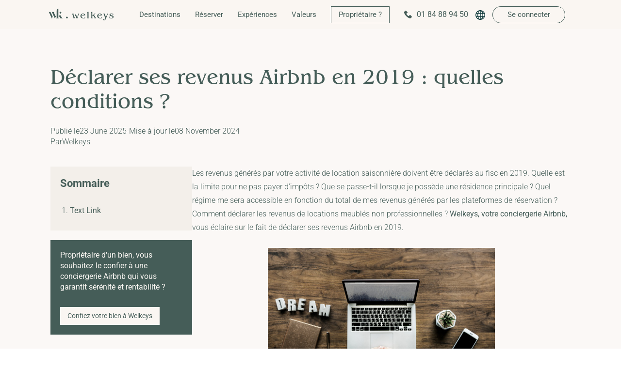

--- FILE ---
content_type: text/html; charset=utf-8
request_url: https://www.welkeys.com/blog/declarer-revenus-airbnb-2019
body_size: 16621
content:
<!DOCTYPE html><!-- Last Published: Thu Jan 08 2026 13:23:47 GMT+0000 (Coordinated Universal Time) --><html data-wf-domain="www.welkeys.com" data-wf-page="615ab69415c19c2f456db25f" data-wf-site="61361dc697a6632106d98229" lang="fr" data-wf-collection="615ab69415c19c28806db25d" data-wf-item-slug="declarer-revenus-airbnb-2019"><head><meta charset="utf-8"/><title>Déclarer ses revenus Airbnb en 2019 : quelles conditions ?</title><meta content="Les revenus générés par votre activité de location saisonnière doivent être déclarés au fisc. Que se passe-t-il lorsque je possède une résidence principale ? Quel régime me sera accessible en fonction du total de mes revenus générés par les plateformes de réservation ? Comment déclarer les revenus de locations meublés non professionnelles ?" name="description"/><meta content="width=device-width, initial-scale=1" name="viewport"/><link href="https://cdn.prod.website-files.com/61361dc697a6632106d98229/css/welkeys-preview.webflow.shared.17712bbb0.min.css" rel="stylesheet" type="text/css" integrity="sha384-F3EruwKBwv/i7oFHMPUyz4tfNcsrdFBWJzoEP99VwlHGtpxtAE0Vku5kKhx6y52V" crossorigin="anonymous"/><script type="text/javascript">!function(o,c){var n=c.documentElement,t=" w-mod-";n.className+=t+"js",("ontouchstart"in o||o.DocumentTouch&&c instanceof DocumentTouch)&&(n.className+=t+"touch")}(window,document);</script><link href="https://cdn.prod.website-files.com/61361dc697a6632106d98229/61680291e33643d543a7c7ef_Miniature%20site%2032x32.png" rel="shortcut icon" type="image/x-icon"/><link href="https://cdn.prod.website-files.com/61361dc697a6632106d98229/61680294c87994706c8ba214_Logo%20256x256.png" rel="apple-touch-icon"/><link href="https://www.welkeys.com/blog/declarer-revenus-airbnb-2019" rel="canonical"/><script async="" src="https://www.googletagmanager.com/gtag/js?id=UA-59696400-1"></script><script type="text/javascript">window.dataLayer = window.dataLayer || [];function gtag(){dataLayer.push(arguments);}gtag('js', new Date());gtag('config', 'UA-59696400-1', {'anonymize_ip': false});</script><script async="" src="https://www.googletagmanager.com/gtag/js?id=G-QZ1M4FKXPN"></script><script type="text/javascript">window.dataLayer = window.dataLayer || [];function gtag(){dataLayer.push(arguments);}gtag('set', 'developer_id.dZGVlNj', true);gtag('js', new Date());gtag('config', 'G-QZ1M4FKXPN');</script><script type="text/javascript">!function(f,b,e,v,n,t,s){if(f.fbq)return;n=f.fbq=function(){n.callMethod?n.callMethod.apply(n,arguments):n.queue.push(arguments)};if(!f._fbq)f._fbq=n;n.push=n;n.loaded=!0;n.version='2.0';n.agent='plwebflow';n.queue=[];t=b.createElement(e);t.async=!0;t.src=v;s=b.getElementsByTagName(e)[0];s.parentNode.insertBefore(t,s)}(window,document,'script','https://connect.facebook.net/en_US/fbevents.js');fbq('consent', 'revoke');fbq('init', '235665628047647');fbq('track', 'PageView');</script><link rel="preconnect" href="https://cdn.prod.website-files.com" crossorigin>
<link rel="dns-prefetch" href="https://cdn.prod.website-files.com">

<link rel="preconnect" href="https://cdn.jsdelivr.net">
<link rel="dns-prefetch" href="https://cdn.jsdelivr.net">

<link rel="preconnect" href="https://d3e54v103j8qbb.cloudfront.net/">
<link rel="dns-prefetch" href="https://d3e54v103j8qbb.cloudfront.net/">

<!-- Google Tag Manager -->
<script async>(function(w,d,s,l,i){w[l]=w[l]||[];w[l].push({'gtm.start':
new Date().getTime(),event:'gtm.js'});var f=d.getElementsByTagName(s)[0],
j=d.createElement(s),dl=l!='dataLayer'?'&l='+l:'';j.async=true;j.src=
'https://www.googletagmanager.com/gtm.js?id='+i+dl;f.parentNode.insertBefore(j,f);
})(window,document,'script','dataLayer','GTM-MRB57HP');</script>
<!-- End Google Tag Manager -->

<script async>
document.addEventListener("DOMContentLoaded", () => {
  document.querySelectorAll('link[rel="stylesheet"]').forEach(link => {
    const preload = document.createElement('link');
    preload.rel = 'preload';
    preload.as = 'style';
    preload.href = link.href;
    document.head.appendChild(preload);
  });
  const webflowScript = document.querySelector('script[src*="webflow.js"]');
  if (webflowScript) {
    const preload = document.createElement('link');
    preload.rel = 'preload';
    preload.as = 'script';
    preload.href = webflowScript.src;
    document.head.appendChild(preload);
  }
});
</script>

<style>
  .uploadcare--widget__button {
  	padding: 8px 15px;
    border-radius: 0px;
    border: 1px solid #455d58;
    color: #455d58 !important;
    background-color: transparent !important;
  }
</style><!-- Finsweet Attributes -->
<script async type="module"
src="https://cdn.jsdelivr.net/npm/@finsweet/attributes@2/attributes.js"
fs-toc
></script>

<style>
/* CSS */
.tab-container {
	max-width: 90vw;
	overflow-x: auto;
}
.styled-table {
  width: 100%;
  text-align: center;
	border-spacing: 10px;
  border-collapse: separate;
}

.styled-table th,
.styled-table td {
  padding: 10px;
	font-size: 1.2rem;
  min-width: 120px;
  border-left: 1px solid #455d58;
	border-right: 1px solid #455d58;
  line-height: 1.3;
}

/* Première ligne (header) */
.styled-table tr:first-child th {
  background: #455d58;
  color: #faf6f2;
  font-family: 'Benguiat Book', sans-serif;
	font-weight: 700;
}

/* Première colonne */
.styled-table td:first-child {
  background: #455d58;
  color: #faf6f2;
  font-family: 'Benguiat Book', sans-serif;
	font-weight: 700;
}

/* Autres cellules */
.styled-table td:not(:first-child) {
  background: #f3efea;
  color: #455d58;
  font-family: 'Roboto', sans-serif;
	font-size: 1.1rem;
  font-weight: 400;
}

</style></head><body><div data-collapse="medium" data-animation="default" data-duration="400" data-easing="ease-in" data-easing2="ease-out" data-doc-height="1" role="banner" class="welkeys-nav w-nav"><div class="container-medium nav w-container"><div class="w-layout-grid grid"><a href="/" id="w-node-f70cd28c-f5ab-37fc-ab23-a22eaea64f5c-aea64f59" class="nav-link first w-nav-brand"><img src="https://cdn.prod.website-files.com/61361dc697a6632106d98229/615169e30938468dac731e6a_logo-welkeys.svg" loading="lazy" alt="Séjours de vacances de luxe - Welkeys
" class="nav-logo"/><img src="https://cdn.prod.website-files.com/61361dc697a6632106d98229/617c080e65ce9d56fd816845_wk-logo-green1.png" loading="lazy" alt="" class="nav-logo mobile-logo"/></a><div id="w-node-f70cd28c-f5ab-37fc-ab23-a22eaea64f5e-aea64f59" class="nav-link-container _1"><div data-hover="true" data-delay="0" data-w-id="acb8ad54-1101-00b4-ac86-a6a80217d0cb" class="nav-dropdown w-dropdown"><div id="destinations-trigger" class="nav-toggle-arrowless w-dropdown-toggle"><div class="text-block">Destinations</div></div><nav class="nav-dropdown-list w-dropdown-list"><div class="container-medium dropdown-container w-container"><div class="smallerh2 mb20">Nos destinations au gré de vos envies.</div><div class="w-layout-grid layout-dropdown"><div id="w-node-_230bc8ae-2cd2-1961-b8b3-be4685adf14f-aea64f59" class="dropdown-wrapper first"><div class="smallerh3 mb20 title-dropdown">FRANCE</div><div class="w-layout-grid layout-2-1 no-padding"><div><a href="https://club.welkeys.com/fr/destinations/bassin-darcachon" target="_blank" class="nav-dropdown-link mb10">BASSIN D&#x27;ARCACHON</a><a href="https://club.welkeys.com/fr/destinations/cote-basque" target="_blank" class="nav-dropdown-link mb10">CÔTE BASQUE</a><a href="https://club.welkeys.com/fr/categories/location-de-vacances-cote-dazur" target="_blank" class="nav-dropdown-link mb10">CÔTE D&#x27;AZUR</a><a href="https://club.welkeys.com/fr/categories/location-de-vacances-en-cote-fleurie" target="_blank" class="nav-dropdown-link mb10">CÔTE FLEURIE</a><a href="https://club.welkeys.com/fr/destinations/corse-du-sud" target="_blank" class="nav-dropdown-link mb10">CORSE DU SUD</a><a href="https://club.welkeys.com/fr/categories/golfe-de-saint-tropez" target="_blank" class="nav-dropdown-link mb10">GOLFE DE SAINT-TROPEZ</a></div><div><a href="https://club.welkeys.com/fr/destinations/guadeloupe" target="_blank" class="nav-dropdown-link mb10">GUADELOUPE</a><a href="https://club.welkeys.com/fr/destinations/ile-de-re" target="_blank" class="nav-dropdown-link mb10">ILE DE RÉ</a><a href="https://club.welkeys.com/fr/destinations/ile-doleron" target="_blank" class="nav-dropdown-link mb10">ILE D&#x27;OLÉRON</a><a href="https://club.welkeys.com/fr/destinations/landes" target="_blank" class="nav-dropdown-link mb10">LANDES</a><a href="https://club.welkeys.com/fr/categories/normandie" target="_blank" class="nav-dropdown-link mb10">NORMANDIE</a><a href="https://club.welkeys.com/fr/categories/location-de-vacances-occitanie" target="_blank" class="nav-dropdown-link mb10">OCCITANIE</a></div></div><div class="smallerh3 mb20 mt40 title-dropdown">NOS AUTRES DESTINATIONS</div><div class="w-layout-grid layout-2-1 no-padding"><div><a href="https://club.welkeys.com/fr/destinations/paros" target="_blank" class="link-etranger">PAROS</a><a href="https://club.welkeys.com/fr/destinations/sivota-lefkada" target="_blank" class="link-etranger">LEFKADA</a></div><div><a href="https://club.welkeys.com/fr/destinations/madere" target="_blank" class="link-etranger">MADÈRE</a><a href="https://club.welkeys.com/fr/destinations/marrakech" target="_blank" class="link-etranger">MARRAKECH</a></div></div><a href="https://club.welkeys.com/fr/destinations/suisse" target="_blank" class="nav-dropdown-link mb10">LA SUISSE</a></div><div id="w-node-_69ef9c54-f9e6-c558-96f0-f141449ac063-aea64f59" class="dropdown-wrapper"><div class="smallerh3 mb20 title-dropdown">En ville</div><div><a href="https://club.welkeys.com/fr/destinations/bordeaux" target="_blank" class="nav-dropdown-link mb10">BORDEAUX</a><a href="https://club.welkeys.com/fr/destinations/disneyland-paris" target="_blank" class="nav-dropdown-link mb10">DISNEYLAND PARIS</a><a href="https://club.welkeys.com/fr/destinations/lille" target="_blank" class="nav-dropdown-link mb10">LILLE</a><a href="https://club.welkeys.com/fr/destinations/lyon" target="_blank" class="nav-dropdown-link mb10">LYON</a><a href="https://club.welkeys.com/fr/destinations/marseille" target="_blank" class="nav-dropdown-link mb10">MARSEILLE</a><a href="https://club.welkeys.com/fr/destinations/montpellier" target="_blank" class="nav-dropdown-link mb10">MONTPELLIER</a><a href="https://club.welkeys.com/fr/destinations/paris" target="_blank" class="nav-dropdown-link mb10">PARIS</a><a href="https://club.welkeys.com/fr/destinations/toulouse" target="_blank" class="nav-dropdown-link mb10">TOULOUSE</a><a href="https://club.welkeys.com/fr/destinations/versailles" target="_blank" class="nav-dropdown-link mb10">VERSAILLES</a></div></div><div id="w-node-_834c6bfc-3d4a-e8d3-97f0-9eae42ceba80-aea64f59" class="dropdown-wrapper"><div class="smallerh3 mb20 title-dropdown">Au ski</div><div><a href="https://club.welkeys.com/fr/destinations/alpe-dhuez" target="_blank" class="nav-dropdown-link mb10">ALPE D&#x27;HUEZ</a><a href="https://club.welkeys.com/fr/destinations/chamonix-mont-blanc" target="_blank" class="nav-dropdown-link mb10">CHAMONIX</a><a href="https://club.welkeys.com/fr/destinations/la-clusaz" target="_blank" class="nav-dropdown-link mb10">LA CLUSAZ</a><a href="https://club.welkeys.com/fr/destinations/megeve" target="_blank" class="nav-dropdown-link mb10">MEGÈVE</a><a href="https://club.welkeys.com/fr/destinations/combloux" target="_blank" class="nav-dropdown-link mb10">COMBLOUX</a><a href="https://club.welkeys.com/fr/destinations/praz-sur-arly" target="_blank" class="nav-dropdown-link mb10">PRAZ-SUR-ARLY</a><a href="https://club.welkeys.com/fr/destinations/meribel" target="_blank" class="nav-dropdown-link mb10">MERIBEL</a><a href="https://club.welkeys.com/fr/destinations/montalbert" target="_blank" class="nav-dropdown-link mb10">MONTALBERT - LA PLAGNE</a></div></div><div id="w-node-_5551b989-b17e-8390-f7a3-0cb0d05dcb56-aea64f59" class="dropdown-wrapper no-border"><div class="smallerh3 mb20 title-dropdown">Au vert</div><div><a href="https://club.welkeys.com/fr/destinations/annecy" target="_blank" class="nav-dropdown-link mb10">ANNECY</a><a href="https://club.welkeys.com/fr/destinations/avignon" target="_blank" class="nav-dropdown-link mb10">AVIGNON</a><a href="https://club.welkeys.com/fr/destinations/aix-en-provence" target="_blank" class="nav-dropdown-link mb10">AIX-EN-PROVENCE</a><a href="https://club.welkeys.com/fr/destinations/luberon" target="_blank" class="nav-dropdown-link mb10">LUBERON</a></div></div></div></div></nav></div><a href="https://club.welkeys.com/" target="_blank" rel="noopener" class="nav-link">Réserver</a><div data-hover="true" data-delay="0" class="nav-dropdown relative w-dropdown"><div class="nav-toggle-arrowless w-dropdown-toggle"><div class="green">Expériences</div></div><nav class="nav-dropdown-small w-dropdown-list"><a href="/services-conciergerie-airbnb" class="nav-link w-dropdown-link">Nos services</a><a href="/evenementiel-welkeys" class="nav-link w-dropdown-link">Evénementiel</a></nav></div><div data-hover="true" data-delay="0" class="nav-dropdown relative w-dropdown"><div class="nav-toggle-arrowless w-dropdown-toggle"><div class="green">Valeurs</div></div><nav class="nav-dropdown-small w-dropdown-list"><a href="/valeurs/notre-concept" class="nav-link w-dropdown-link">Notre concept</a><a href="/valeurs/nos-engagements" class="nav-link w-dropdown-link">Nos engagements</a><a href="/blog" class="nav-link w-dropdown-link">Carnet de voyages</a></nav></div><a href="/proprietaire" class="cta small nav w-button">Propriétaire ?</a></div><div id="nav-link-container" class="nav-link-container _2 w-node-f70cd28c-f5ab-37fc-ab23-a22eaea64f69-aea64f59"><img src="https://cdn.prod.website-files.com/61361dc697a6632106d98229/613f1009a75cd02971d15372_icon-phone.png" loading="lazy" alt="Icone d&#x27;un téléphone - Welkeys" id="icon-phone" class="icon-default ml-15px"/><a href="tel:+33184889450" class="phone-number">01 84 88 94 50</a><div class="div-block-9 languageswitcherbtn"><img src="https://cdn.prod.website-files.com/61361dc697a6632106d98229/663a18e4cf28f50a6a9e3a96_globe.svg" loading="lazy" id="globe-trigger" alt="" class="image-6 globe-trigger"/><div class="div-block-8 languageswitcher"></div></div><a rel="noopener" href="https://proprietaire.welkeys.com/auth/login" target="_blank" class="cta small round nav w-button">Se connecter</a></div><div id="w-node-f70cd28c-f5ab-37fc-ab23-a22eaea64f6f-aea64f59" class="menu-button w-nav-button"><div class="w-icon-nav-menu"></div></div><nav role="navigation" class="mobile-nav-wrapper w-nav-menu"><div data-hover="false" data-delay="0" data-w-id="a6ca1028-2f58-c62e-985c-5792ebcc3b6d" class="mobile-nav-dropdown w-dropdown"><div class="mobile-dropdown-toggle w-dropdown-toggle"><div>Destinations</div></div><nav class="mobile-dropdown-list w-dropdown-list"><div id="mobile-dropdown-dest" class="container-medium dropdown-container mobile w-container"><div class="smallerh2 mb60">Nos destinations au gré de vos envies</div><div class="w-layout-grid layout-dropdown"><div id="w-node-_92174f49-328d-08f2-3e8f-53bbb3d70eb3-aea64f59" class="dropdown-wrapper first"><div class="smallerh3 mb20">FRANCE</div><div class="w-layout-grid layout-2-1 no-padding mobile-wrap"><div><a href="https://club.welkeys.com/fr/destinations/bassin-darcachon" class="nav-dropdown-link mb10">BASSIN D&#x27;ARCACHON</a><a href="https://club.welkeys.com/fr/destinations/cote-basque" class="nav-dropdown-link mb10">CÔTE BASQUE</a><a href="https://club.welkeys.com/fr/destinations/cote-dazur" class="nav-dropdown-link mb10">CÔTE D&#x27;AZUR</a><a href="https://club.welkeys.com/fr/categories/location-de-vacances-en-cote-fleurie" class="nav-dropdown-link mb10">CÔTE FLEURIE</a><a href="https://club.welkeys.com/fr/destinations/corse-du-sud" class="nav-dropdown-link mb10">CORSE DU SUD</a><a href="https://club.welkeys.com/fr/categories/golfe-de-saint-tropez" class="nav-dropdown-link mb10">GOLFE DE SAINT-TROPEZ</a><a href="https://club.welkeys.com/fr/destinations/guadeloupe" class="nav-dropdown-link mb10">GUADELOUPE</a><a href="https://club.welkeys.com/fr/destinations/ile-de-re" class="nav-dropdown-link mb10">ÎLE DE RÉ</a><a href="https://club.welkeys.com/fr/destinations/ile-doleron" class="nav-dropdown-link mb10">ÎLE D&#x27;OLÉRON</a><a href="https://club.welkeys.com/fr/destinations/landes" class="nav-dropdown-link mb10">LANDES</a><a href="https://club.welkeys.com/fr/categories/normandie" class="nav-dropdown-link mb10">NORMANDIE</a></div><div><a href="https://club.welkeys.com/fr/categories/location-de-vacances-occitanie" class="nav-dropdown-link mb10">OCCITANIE</a></div></div></div><div id="w-node-_0aa492b8-b864-279e-7e96-0f83acf1bdc7-aea64f59" class="dropdown-wrapper first"><div class="smallerh3 mb20">NOS AUTRES DESTINATIONS</div><div class="w-layout-grid layout-2-1 no-padding mobile-wrap"><div><a href="https://club.welkeys.com/fr/destinations/paros" class="nav-dropdown-link mb10">PAROS</a><a href="https://club.welkeys.com/fr/destinations/sivota-lefkada" class="nav-dropdown-link mb10">LEFKADA</a></div><div><a href="https://club.welkeys.com/fr/destinations/marrakech" class="nav-dropdown-link mb10">MARRAKECH</a><a href="https://club.welkeys.com/fr/destinations/madere" class="nav-dropdown-link mb10">MADERE</a></div></div></div><div id="w-node-_92174f49-328d-08f2-3e8f-53bbb3d70ef5-aea64f59" class="dropdown-wrapper"><div class="smallerh3 mb20">En ville</div><div><a href="https://club.welkeys.com/fr/destinations/bordeaux" class="nav-dropdown-link mb10">BORDEAUX</a><a href="https://club.welkeys.com/fr/destinations/disneyland-paris" class="nav-dropdown-link mb10">DISNEYLAND PARIS</a><a href="https://club.welkeys.com/fr/destinations/lille" class="nav-dropdown-link mb10">LILLE</a><a href="https://club.welkeys.com/fr/destinations/lyon" class="nav-dropdown-link mb10">LYON</a><a href="https://club.welkeys.com/fr/destinations/marseille" class="nav-dropdown-link mb10">MARSEILLE</a><a href="https://club.welkeys.com/fr/destinations/montpellier" class="nav-dropdown-link mb10">MONTPELLIER</a><a href="https://club.welkeys.com/fr/destinations/paris" class="nav-dropdown-link mb10">PARIS</a><a href="https://club.welkeys.com/fr/destinations/toulouse" class="nav-dropdown-link mb10">TOULOUSE</a><a href="https://club.welkeys.com/fr/destinations/versailles" class="nav-dropdown-link mb10">VERSAILLES</a></div></div><div id="w-node-_92174f49-328d-08f2-3e8f-53bbb3d70f1f-aea64f59" class="dropdown-wrapper mobile-first"><div class="smallerh3 mb20">A la montagne</div><div><a href="https://club.welkeys.com/fr/destinations/alpe-dhuez" class="nav-dropdown-link mb10">ALPE D&#x27;HUEZ</a><a href="https://club.welkeys.com/fr/destinations/chamonix" class="nav-dropdown-link mb10">CHAMONIX</a><a href="https://club.welkeys.com/fr/destinations/la-clusaz" class="nav-dropdown-link mb10">LA CLUSAZ</a><a href="https://club.welkeys.com/fr/destinations/combloux" class="nav-dropdown-link mb10">COMBLOUX</a><a href="https://club.welkeys.com/fr/destinations/praz-sur-arly" class="nav-dropdown-link mb10">PRAZ-SUR-ARLY</a><a href="https://club.welkeys.com/fr/destinations/megeve" class="nav-dropdown-link mb10">MEGEVE</a><a href="https://club.welkeys.com/fr/destinations/meribel" class="nav-dropdown-link mb10">MERIBEL</a><a href="https://club.welkeys.com/fr/destinations/montalbert" class="nav-dropdown-link mb10">MONTALBERT</a></div></div><div id="w-node-_92174f49-328d-08f2-3e8f-53bbb3d70f3b-aea64f59" class="dropdown-wrapper no-border"><div class="smallerh3 mb20">Au vert</div><div><a href="https://club.welkeys.com/fr/destinations/annecy" class="nav-dropdown-link mb10">ANNECY</a><a href="https://club.welkeys.com/fr/destinations/avignon" class="nav-dropdown-link mb10">AVIGNON</a><a href="https://club.welkeys.com/fr/destinations/aix-en-provence" class="nav-dropdown-link mb10">AIX EN PROVENCE</a><a href="https://club.welkeys.com/fr/destinations/luberon" class="nav-dropdown-link mb10">LUBERON</a></div></div></div></div></nav></div><a href="https://club.welkeys.com/" rel="noopener" target="_blank" class="mobile-nav-link w-nav-link">Réserver</a><div data-hover="false" data-delay="0" data-w-id="f27b8a4e-989b-57f5-bfa6-242796800867" class="mobile-nav-dropdown w-dropdown"><div class="mobile-dropdown-toggle w-dropdown-toggle"><div>Expériences</div></div><nav class="mobile-dropdown-list w-dropdown-list"><div class="mobile-dropdown-list-wrapper"><a href="/services-conciergerie-airbnb" class="mobile-nav-smaller-link">Services</a><a href="/evenementiel-welkeys" class="mobile-nav-smaller-link">Evénementiel</a></div></nav></div><div data-hover="false" data-delay="0" data-w-id="1bd64aee-1f9e-1e84-df90-008636ba4eaa" class="mobile-nav-dropdown w-dropdown"><div class="mobile-dropdown-toggle w-dropdown-toggle"><div>Valeurs</div></div><nav class="mobile-dropdown-list w-dropdown-list"><div class="mobile-dropdown-list-wrapper"><a href="/valeurs/notre-concept" class="mobile-nav-smaller-link">Notre concept</a><a href="/valeurs/nos-engagements" class="mobile-nav-smaller-link">Nos engagements</a><a href="#" class="mobile-nav-smaller-link">Carnet de voyage</a></div></nav></div><a href="/proprietaire" class="mobile-nav-link w-nav-link">Propriétaires</a><a rel="noopener" href="https://proprietaire.welkeys.com/auth/login" target="_blank" class="cta small round nav-mobile w-button">Se connecter</a></nav></div></div></div><div id="top-of-the-page" class="page-wrapper no-overflow"><div id="fil-dariane" class="fil-dariane"><a id="fil-dariane-link1" href="/blog">Blog</a><img src="https://cdn.prod.website-files.com/61361dc697a6632106d98229/614b56f264cb2c080573e527_icon-rightarrow.svg" loading="lazy" alt="Flèche vers la droite" class="fil-dariane-divider"/><a href="#" id="fil-dariane-link2">Primary tag</a><img src="https://cdn.prod.website-files.com/61361dc697a6632106d98229/614b56f264cb2c080573e527_icon-rightarrow.svg" loading="lazy" alt="Flèche vers la droite" class="fil-dariane-divider"/><a href="#" id="fil-dariane-link3">Secondary tag</a><div class="fil-dariane-script w-embed w-script"><script>
  let arianeLink1 = document.getElementById('fil-dariane-link1');
  let arianeLink2 = document.getElementById('fil-dariane-link2');
  let arianeLink3 = document.getElementById('fil-dariane-link3');
  let destinationTrigger = document.getElementById('destinations-trigger');
  let primaryTag = "Propriétaires";
  primaryTag = primaryTag.toLowerCase().replace(/\s+/g, '-').replace(/[^\w\-]+/g, '').replace(/\-\-+/g, '-').replace(/^-+/, '').replace(/-+$/, '').replace(/(nbsp)/g, '-');
  let secondaryTag = "Finance / Fiscalité";
  secondaryTag = secondaryTag.toLowerCase().replace(/\s+/g, '-').replace(/[^\w\-]+/g, '').replace(/\-\-+/g, '-').replace(/^-+/, '').replace(/-+$/, '').replace(/(nbsp)/g, '-');

  arianeLink2.innerHTML = "Propriétaires";
  arianeLink2.href = "/blog/?primary=" + primaryTag;
  arianeLink3.innerHTML = "Finance / Fiscalité";
  arianeLink3.href = "/blog/?primary=" + primaryTag + "&secondary=" + secondaryTag;
  
addEventListener("DOMContentLoaded", () => {
    const ctas = document.querySelectorAll('.cta-blog');
    ctas.forEach(cta => {
    const redirectionCta = "";
        if (primaryTag === "voyageurs") {
            cta.innerText = "Découvrez toutes nos propriétés en location";
            cta.href = redirectionCta && redirectionCta !== "" ? redirectionCta : "https://club.welkeys.com/";
        } else if (primaryTag === "propritaires") {
            cta.innerText = "Confiez votre bien à Welkeys";
            cta.href = redirectionCta && redirectionCta !== "" ? redirectionCta : "https://www.welkeys.com/proprietaire";
        }
    })
})
</script></div></div><div class="section-classic beige-clair hero"><div class="container-medium centered w-container"><h1 class="heading-13">Déclarer ses revenus Airbnb en 2019 : quelles conditions ?</h1><div class="div-block-43"><div class="div-block-47"><div>Publié le</div><div>23 June 2025</div></div><div class="div-block-48"><div class="text-block-28">-</div><div>Mise à jour le </div><div>08 November 2024</div></div></div><div class="div-block-43"><div>Par</div><a href="#" class="link-12 w-condition-invisible w-dyn-bind-empty"></a><div>Welkeys</div></div><div class="main-container"><div class="div-block-45"><div class="sommaire"><div class="text-block-27">Sommaire</div><ol role="list" class="list-2"><li><a fs-toc-element="link" href="/blog/declarer-revenus-airbnb-2019" aria-current="page" class="link-13 w--current">Text Link</a></li></ol></div><div class="div-block-44"><div class="text-block-26">Propriétaire d&#x27;un bien, vous souhaitez le confier à une conciergerie Airbnb qui vous garantit sérénité et rentabilité ?</div><a href="/proprietaire" target="_blank" class="button-landing-hero cta-blog light-cta w-button">Estimer mes revenus avec Welkeys</a></div></div><div fs-toc-offsettop="6rem" fs-toc-element="contents" id="w-node-_055c7733-5529-65dc-c719-872afe05d4f5-456db25f" class="large-richtext w-richtext"><p>Les revenus générés par votre activité de location saisonnière doivent être déclarés au fisc en 2019. Quelle est la limite pour ne pas payer d&#x27;impôts ? Que se passe-t-il lorsque je possède une résidence principale ? Quel régime me sera accessible en fonction du total de mes revenus générés par les plateformes de réservation ? Comment déclarer les revenus de locations meublés non professionnelles ? <a href="https://www.welkeys.com/" target="_blank">Welkeys, votre conciergerie Airbnb, </a>vous éclaire sur le fait de déclarer ses revenus Airbnb en 2019.</p><p>‍</p><figure class="w-richtext-align-center w-richtext-figure-type-image"><div><img src="https://cdn.prod.website-files.com/61361dc797a6634c49d98230/61631a4abbf68f03de137bf7_beverage-3157395_960_720.jpeg" alt="un ordinateur sur un bureau avec une tasse de café" loading="lazy"/></div></figure><p>‍</p><h2>Vos revenus déclarés au fisc en 2019</h2><p>À partir de 2019, dans le cadre de la lutte contre la fraude fiscale, le gouvernement impose aux acteurs de l’économie collaborative comme Airbnb une plus grande transparence sur les revenus qu’ils génèrent. Ainsi, Airbnb devra dorénavant communiquer aux services fiscaux le montant gagné par chaque hôte utilisant sa plateforme ainsi que leur statut et leurs informations bancaires. Autrement dit, tous les revenus touchés provenant d’une <a href="https://www.airbnb.fr/rooms" target="_blank">plateforme de réservation</a> type Airbnb, seront directement déclarés au fisc. De ce fait, lorsque vous êtes propriétaires et louez un appartement via une plateforme de réservation, vos sommes seront automatiquement déclarées et reportées par l’administration fiscale sur les déclarations de revenus préremplies. Les plateformes n’auront pas le choix et l&#x27;usager non plus. ! Le contrôleur aura juste à vérifier que le loyer perçu (dont il aura connaissance) a bien été indiqué dans la case 5ND.</p><p>‍</p><h2>Quelle est la limite pour ne pas payer d&#x27;impôts ?</h2><p>À partir d&#x27;une certaine somme, les propriétaires mettant leur appartement en location via Airbnb sont soumis à des impôts. En effet, l’abattement de 50 % sur les loyers est au minimum de 305 € (résidence principale ou non). Néanmoins, le propriétaire est tout de même dans l&#x27;obligation de déclarer les loyers perçus.</p><p>‍</p><h2>Que se passe-t-il lorsque je possède une résidence principale ?</h2><p>La location meublée de votre résidence principale est exonérée d&#x27;impôt si vos loyers annuels n&#x27;excèdent pas 760 euros. Dans le cas où vous dépassez le seuil de 760 euros, un abattement de 50 % sur votre loyer est réalisé, et la totalité de vos revenus subit impôt et prélèvements sociaux.</p><p>‍</p><h2>Lorsque vos loyers perçus sont inférieurs à 70 000 euros</h2><p>Tous les revenus issus de la location meublée d’un logement relèvent du régime des bénéfices industrielles et commerciaux (BIC). Dans le cas où vos loyers perçus sont inférieurs à 32 900 euros, l’impôt prélevé sera calculé selon le régime Micro-BIC. Par définition, le régime <strong>Micro-BIC</strong> est un régime d’imposition des revenus d’une entreprise individuelle. C&#x27;est-à-dire qu’il définit les règles de taxation des revenus auxquelles sont soumises les<strong> micro-entreprises</strong>, et notamment votre location saisonnière. Si vos revenus tirés d’Airbnb dépassent 70 900 € en 2018, le régime micro-BIC ne sera plus accessible et vous devrez déclarer au régime réel.</p><p>‍</p><h2>Quelles sont les procédures pour le régime Micro-BIC  ?</h2><p>1) On prend le montant des loyers perçus : x 000 €.2) <strong>Abattement de 50 %</strong> sur les loyers : x000*50% = x 000 €.3) Sur ces x 000 €, le fisc prendra l<strong>es prélèvements sociaux</strong> (17.2 %) et <strong>la tranche d’imposition. </strong>La tranche d&#x27;imposition peut être de 0 %, 14 %, 30 %, 41 % ou 45 %, en<strong> fonction du nombre de revenus accumulés</strong>.</p><p>‍</p><h2>Comment déclarer ?</h2><p>Les revenus sont reportés à partir du site &quot;impôt.gouv&quot; et cochez l&#x27;étape 3 &quot;Revenus et Charges&quot;, ainsi que &quot; Revenu des locations meublées non professionnels. Renseignez bien le total des loyers, le fisc fera l’abattement de 50 % tout seul. Idem si vos loyers sont de 305 € ou moins, vous pouvez mettre <strong>le montant total dans la case 5ND</strong> et vous ne subirez pas d’impôt. Cette case se trouve sur la déclaration d’impôt des revenus complémentaires (2042C).</p><p>‍</p><h2>Retrouvez vos revenus Airbnb imposables.</h2><p>Pour retrouver le montant exact des revenus que vous avez perçus, il vous suffit de vous connecter sur votre compte Airbnb et de consulter la section historique des transactions.</p></div></div><div class="textwrapper-classic mt-article"><div class="container-medium centered remove-padding-x w-container"><a href="https://club.welkeys.com/" target="_blank" class="button-landing-hero cta-blog mb100 w-button">Découvrez toutes nos propriétés en location</a><h2 class="mb60">Nos locations de vacances de prestige</h2><a rel="noopener" href="https://club.welkeys.com/" target="_blank" class="linkblock-arrow mb60 w-inline-block"><div class="linkblock-text">Voir toutes nos locations</div><img loading="lazy" src="https://cdn.prod.website-files.com/61361dc697a6632106d98229/614b56f264cb2c080573e527_icon-rightarrow.svg" alt="Flèche vers la droite" class="icon-arrow"/></a><div data-delay="3000" data-animation="slide" class="pictures-carousel w-slider" data-autoplay="true" data-easing="ease-in" data-hide-arrows="false" data-disable-swipe="false" data-autoplay-limit="0" data-nav-spacing="3" data-duration="800" data-infinite="false"><div class="pictures-mask w-slider-mask"><div class="pictures-slide w-slide"><img loading="lazy" src="https://cdn.prod.website-files.com/61361dc797a6634c49d98230/651d9ef6e9dcb7d918beef7c_3ewy_09c0f7de-4bd1-4e88-868b-70162b0c1bf1.jpeg" alt="" sizes="(max-width: 767px) 100vw, (max-width: 991px) 95vw, 939.907470703125px" srcset="https://cdn.prod.website-files.com/61361dc797a6634c49d98230/651d9ef6e9dcb7d918beef7c_3ewy_09c0f7de-4bd1-4e88-868b-70162b0c1bf1-p-500.jpeg 500w, https://cdn.prod.website-files.com/61361dc797a6634c49d98230/651d9ef6e9dcb7d918beef7c_3ewy_09c0f7de-4bd1-4e88-868b-70162b0c1bf1-p-800.jpeg 800w, https://cdn.prod.website-files.com/61361dc797a6634c49d98230/651d9ef6e9dcb7d918beef7c_3ewy_09c0f7de-4bd1-4e88-868b-70162b0c1bf1-p-1080.jpeg 1080w, https://cdn.prod.website-files.com/61361dc797a6634c49d98230/651d9ef6e9dcb7d918beef7c_3ewy_09c0f7de-4bd1-4e88-868b-70162b0c1bf1-p-1600.jpeg 1600w, https://cdn.prod.website-files.com/61361dc797a6634c49d98230/651d9ef6e9dcb7d918beef7c_3ewy_09c0f7de-4bd1-4e88-868b-70162b0c1bf1-p-2000.jpeg 2000w, https://cdn.prod.website-files.com/61361dc797a6634c49d98230/651d9ef6e9dcb7d918beef7c_3ewy_09c0f7de-4bd1-4e88-868b-70162b0c1bf1.jpeg 2400w" class="image"/><div class="pictures-card"><h3 class="mb10">Appartement Latin</h3><div class="pictures-price-wrapper"><div class="_18px regular">426</div><div class="_18px regular">€/<span class="_14px">nuit</span></div></div><a href="https://club.welkeys.com/fr/rentals/336558-beau-t5-proche-du-quartier-latin-paris-welkeys-a-st-michel" rel="noopener" target="_blank" class="cta small pictures w-button">Réserver dès maintenant</a></div></div><div class="pictures-slide w-slide"><img loading="lazy" src="https://cdn.prod.website-files.com/61361dc797a6634c49d98230/6662e57c749ae99a4912e4b6_h29.jpeg" alt="" sizes="(max-width: 767px) 100vw, (max-width: 991px) 95vw, 939.907470703125px" srcset="https://cdn.prod.website-files.com/61361dc797a6634c49d98230/6662e57c749ae99a4912e4b6_h29-p-500.jpeg 500w, https://cdn.prod.website-files.com/61361dc797a6634c49d98230/6662e57c749ae99a4912e4b6_h29-p-800.jpeg 800w, https://cdn.prod.website-files.com/61361dc797a6634c49d98230/6662e57c749ae99a4912e4b6_h29-p-1080.jpeg 1080w, https://cdn.prod.website-files.com/61361dc797a6634c49d98230/6662e57c749ae99a4912e4b6_h29.jpeg 1200w" class="image"/><div class="pictures-card"><h3 class="mb10">Le Domaine des Colombages</h3><div class="pictures-price-wrapper"><div class="_18px regular">591</div><div class="_18px regular">€/<span class="_14px">nuit</span></div></div><a href="https://club.welkeys.com/fr/rentals/596844-le-domaine-des-colombages-welkeys-a-barneville-la-bertran" rel="noopener" target="_blank" class="cta small pictures w-button">Réserver dès maintenant</a></div></div><div class="pictures-slide w-slide"><img loading="lazy" src="https://cdn.prod.website-files.com/61361dc797a6634c49d98230/6662e293d030909e8c4c8f0a_h20.jpeg" alt="" sizes="(max-width: 767px) 100vw, (max-width: 991px) 95vw, 939.907470703125px" srcset="https://cdn.prod.website-files.com/61361dc797a6634c49d98230/6662e293d030909e8c4c8f0a_h20-p-500.jpeg 500w, https://cdn.prod.website-files.com/61361dc797a6634c49d98230/6662e293d030909e8c4c8f0a_h20-p-800.jpeg 800w, https://cdn.prod.website-files.com/61361dc797a6634c49d98230/6662e293d030909e8c4c8f0a_h20-p-1080.jpeg 1080w, https://cdn.prod.website-files.com/61361dc797a6634c49d98230/6662e293d030909e8c4c8f0a_h20.jpeg 1200w" class="image"/><div class="pictures-card"><h3 class="mb10">La Maison Boisée</h3><div class="pictures-price-wrapper"><div class="_18px regular">347</div><div class="_18px regular">€/<span class="_14px">nuit</span></div></div><a href="https://club.welkeys.com/fr/rentals/321873-la-maison-boisee-welkeys-a-orx" rel="noopener" target="_blank" class="cta small pictures w-button">Réserver dès maintenant</a></div></div></div><div class="pictures-leftarrow w-slider-arrow-left"><img loading="lazy" src="https://cdn.prod.website-files.com/61361dc697a6632106d98229/614b427a1e085a38d1247fbb_fl%C3%A8che-gauche.png" alt="Flèche vers la gauche" class="pictures-arrow"/></div><div class="pictures-rightarrow w-slider-arrow-right"><img loading="lazy" src="https://cdn.prod.website-files.com/61361dc697a6632106d98229/614b438eae360e069389276e_fl%C3%A8che-droite.png" alt="Flèche vers la droite" class="pictures-arrow"/></div><div class="pictures-nav w-slider-nav w-num"></div><div class="w-embed"><style>
  .w-slider-dot {
    background: #fbf8f6;
    color: #C7C4C4;
  }

  .w-slider-dot.w-active {
    background: #fbf8f6;
    color: #455D58;
  }
</style></div></div></div></div></div></div><a href="#top-of-the-page" class="top-of-the-page w-inline-block"><img src="https://cdn.prod.website-files.com/61361dc697a6632106d98229/61409aba4e47869f93e0139f_icon-top-of-the-page.png" loading="lazy" alt="Flèche permettant de remonter tout en haut de la page" class="top-of-the-page-icon"/></a></div><div class="section-classic blog"><div class="container-medium blog blog-display w-container"><h2 class="heading-15">Derniers articles</h2><div><div class="w-dyn-list"><div role="list" class="collection-list-3 w-dyn-items"><div role="listitem" class="w-dyn-item"><a href="#" class="link-block-11 w-inline-block"><div class="div-block-41"><img src="https://cdn.prod.website-files.com/61361dc797a6634c49d98230/6863e2670a28741e6c57bbf5_Banni%C3%A8re%20-%20Blog%20Welkeys%20(7).png" loading="lazy" alt="" sizes="(max-width: 767px) 100vw, (max-width: 991px) 95vw, 939.907470703125px" srcset="https://cdn.prod.website-files.com/61361dc797a6634c49d98230/6863e2670a28741e6c57bbf5_Banni%C3%A8re%20-%20Blog%20Welkeys%20(7)-p-500.png 500w, https://cdn.prod.website-files.com/61361dc797a6634c49d98230/6863e2670a28741e6c57bbf5_Banni%C3%A8re%20-%20Blog%20Welkeys%20(7)-p-800.png 800w, https://cdn.prod.website-files.com/61361dc797a6634c49d98230/6863e2670a28741e6c57bbf5_Banni%C3%A8re%20-%20Blog%20Welkeys%20(7)-p-1080.png 1080w, https://cdn.prod.website-files.com/61361dc797a6634c49d98230/6863e2670a28741e6c57bbf5_Banni%C3%A8re%20-%20Blog%20Welkeys%20(7)-p-1600.png 1600w, https://cdn.prod.website-files.com/61361dc797a6634c49d98230/6863e2670a28741e6c57bbf5_Banni%C3%A8re%20-%20Blog%20Welkeys%20(7)-p-2000.png 2000w, https://cdn.prod.website-files.com/61361dc797a6634c49d98230/6863e2670a28741e6c57bbf5_Banni%C3%A8re%20-%20Blog%20Welkeys%20(7).png 2240w" class="image-28"/></div><div class="text-block-23">Propriétaires</div><h3 class="heading-14">Reglementation location saisonniere Nice</h3><div class="text-block-29">Nice est l’une des destinations les plus prisées de la Côte d’Azur, et la location saisonnière y est particulièrement dynamique. Mais avec cette attractivité vient un cadre légal strict, que tout propriétaire doit connaître pour éviter les sanctions. En 2026, la réglementation de la location de courte durée à Nice évolue de manière significative, notamment avec l’instauration de quotas dans certains quartiers et de nouvelles modalités d’obtention des autorisations. Autorisations obligatoires, enregistrement, limitation du nombre de nuitées : autant de règles à maîtriser pour louer en toute légalité.</div></a></div><div role="listitem" class="w-dyn-item"><a href="#" class="link-block-11 w-inline-block"><div class="div-block-41"><img src="https://cdn.prod.website-files.com/61361dc797a6634c49d98230/693fbca173c4675a7e9c69b4_Banni%C3%A8re%20-%20Blog%20Welkeys%20(17)-min.png" loading="lazy" alt="" sizes="(max-width: 767px) 100vw, (max-width: 991px) 95vw, 939.907470703125px" srcset="https://cdn.prod.website-files.com/61361dc797a6634c49d98230/693fbca173c4675a7e9c69b4_Banni%C3%A8re%20-%20Blog%20Welkeys%20(17)-min-p-500.png 500w, https://cdn.prod.website-files.com/61361dc797a6634c49d98230/693fbca173c4675a7e9c69b4_Banni%C3%A8re%20-%20Blog%20Welkeys%20(17)-min-p-800.png 800w, https://cdn.prod.website-files.com/61361dc797a6634c49d98230/693fbca173c4675a7e9c69b4_Banni%C3%A8re%20-%20Blog%20Welkeys%20(17)-min-p-1080.png 1080w, https://cdn.prod.website-files.com/61361dc797a6634c49d98230/693fbca173c4675a7e9c69b4_Banni%C3%A8re%20-%20Blog%20Welkeys%20(17)-min-p-1600.png 1600w, https://cdn.prod.website-files.com/61361dc797a6634c49d98230/693fbca173c4675a7e9c69b4_Banni%C3%A8re%20-%20Blog%20Welkeys%20(17)-min-p-2000.png 2000w, https://cdn.prod.website-files.com/61361dc797a6634c49d98230/693fbca173c4675a7e9c69b4_Banni%C3%A8re%20-%20Blog%20Welkeys%20(17)-min.png 2240w" class="image-28"/></div><div class="text-block-23">Propriétaires</div><h3 class="heading-14">Conciergerie Airbnb ou Gestion Autonome</h3><div class="text-block-29">Pour les propriétaires qui louent leur bien sur Airbnb, faire appel à une conciergerie airbnb permet de multiplier leurs revenus locatifs par 1,5 à 2 tout en réduisant leur charge de travail à zéro. Plutôt que de gérer seul les réservations, le ménage, l&#x27;accueil des voyageurs et les imprévus 7j/7, une conciergerie Airbnb prend en charge l&#x27;intégralité de la gestion locative contre une commission sur les revenus. Le choix entre gestion autonome et conciergerie dépend principalement de trois facteurs : le temps dont vous disposez, votre capacité à optimiser le taux d&#x27;occupation de votre logement, et votre volonté de professionnaliser votre location saisonnière.La gestion autonome peut sembler attractive au démarrage, mais elle demande une disponibilité permanente et des compétences multiples. À l&#x27;inverse, une conciergerie spécialisée comme Welkeys maximise votre rentabilité grâce à des tarifs dynamiques, une visibilité optimale sur les plateformes, et une équipe dédiée à la satisfaction des voyageurs.</div></a></div><div role="listitem" class="w-dyn-item"><a href="#" class="link-block-11 w-inline-block"><div class="div-block-41"><img src="https://cdn.prod.website-files.com/61361dc797a6634c49d98230/693fb79804c8fca5223145c1_Banni%C3%A8re%20-%20Blog%20Welkeys%20(16)-min.png" loading="lazy" alt="" sizes="(max-width: 767px) 100vw, (max-width: 991px) 95vw, 939.907470703125px" srcset="https://cdn.prod.website-files.com/61361dc797a6634c49d98230/693fb79804c8fca5223145c1_Banni%C3%A8re%20-%20Blog%20Welkeys%20(16)-min-p-500.png 500w, https://cdn.prod.website-files.com/61361dc797a6634c49d98230/693fb79804c8fca5223145c1_Banni%C3%A8re%20-%20Blog%20Welkeys%20(16)-min-p-800.png 800w, https://cdn.prod.website-files.com/61361dc797a6634c49d98230/693fb79804c8fca5223145c1_Banni%C3%A8re%20-%20Blog%20Welkeys%20(16)-min-p-1080.png 1080w, https://cdn.prod.website-files.com/61361dc797a6634c49d98230/693fb79804c8fca5223145c1_Banni%C3%A8re%20-%20Blog%20Welkeys%20(16)-min-p-1600.png 1600w, https://cdn.prod.website-files.com/61361dc797a6634c49d98230/693fb79804c8fca5223145c1_Banni%C3%A8re%20-%20Blog%20Welkeys%20(16)-min-p-2000.png 2000w, https://cdn.prod.website-files.com/61361dc797a6634c49d98230/693fb79804c8fca5223145c1_Banni%C3%A8re%20-%20Blog%20Welkeys%20(16)-min.png 2240w" class="image-28"/></div><div class="text-block-23">Propriétaires</div><h3 class="heading-14">Tarif conciergerie airbnb</h3><div class="text-block-29">Vous souhaitez déléguer la gestion de votre location saisonnière mais vous vous interrogez sur les tarifs d&#x27;une conciergerie Airbnb ? Les tarifs d’une conciergerie Airbnb varient généralement entre 15% et 30% de commission sur vos revenus locatifs, en fonction des services inclus et de votre localisation. À Paris, Lyon, Marseille ou Toulouse, les prix peuvent légèrement différer selon la demande locale et la concurrence. Cette commission couvre l&#x27;ensemble de la gestion de votre bien : création d&#x27;annonce, communication avec les voyageurs, ménage, optimisation tarifaire et assistance 24/7. Si le coût peut sembler élevé, la rentabilité optimisée et le temps libéré compensent largement cet investissement pour la plupart des propriétaires.</div></a></div></div></div></div><div class="w-condition-invisible"><div class="w-dyn-list"><div role="list" class="collection-list-3 w-dyn-items"><div role="listitem" class="w-dyn-item"><a href="#" class="link-block-11 w-inline-block"><div class="div-block-41"><img src="https://cdn.prod.website-files.com/61361dc797a6634c49d98230/69722faaeb68ff793ded220c_Banni%C3%A8re%20-%20Blog%20Welkeys.png" loading="lazy" alt="" class="image-28"/></div><div class="text-block-23">Voyageurs</div><h3 class="heading-14">Où passer un week-end en amoureux à Paris</h3><div class="text-block-29">Paris reste la destination romantique par excellence en 2026. Pour un week-end en amoureux inoubliable, privilégiez les balades le long de la Seine au coucher du soleil, un dîner croisière sur les Bateaux-Mouches, une soirée à Montmartre culminant au Sacré-Cœur, et un moment d&#x27;intimité dans le Jardin des Tuileries. La Tour Eiffel illuminée, le Pont Alexandre III et les ruelles pavées du Marais composent le décor parfait pour célébrer votre amour. Avec plus de 2 000 restaurants romantiques, des hôtels avec spa et vue panoramique sur les monuments parisiens, la capitale française transforme chaque escapade en souvenir précieux.</div></a></div><div role="listitem" class="w-dyn-item"><a href="#" class="link-block-11 w-inline-block"><div class="div-block-41"><img src="https://cdn.prod.website-files.com/61361dc797a6634c49d98230/68ef5ae4c43e23fbf2cfce82_Banni%C3%A8re%20-%20Blog%20Welkeys%20(15%20x%208.438%20cm)%20(1).png" loading="lazy" alt="" sizes="100vw" srcset="https://cdn.prod.website-files.com/61361dc797a6634c49d98230/68ef5ae4c43e23fbf2cfce82_Banni%C3%A8re%20-%20Blog%20Welkeys%20(15%20x%208.438%20cm)%20(1)-p-500.png 500w, https://cdn.prod.website-files.com/61361dc797a6634c49d98230/68ef5ae4c43e23fbf2cfce82_Banni%C3%A8re%20-%20Blog%20Welkeys%20(15%20x%208.438%20cm)%20(1)-p-800.png 800w, https://cdn.prod.website-files.com/61361dc797a6634c49d98230/68ef5ae4c43e23fbf2cfce82_Banni%C3%A8re%20-%20Blog%20Welkeys%20(15%20x%208.438%20cm)%20(1)-p-1080.png 1080w, https://cdn.prod.website-files.com/61361dc797a6634c49d98230/68ef5ae4c43e23fbf2cfce82_Banni%C3%A8re%20-%20Blog%20Welkeys%20(15%20x%208.438%20cm)%20(1)-p-1600.png 1600w, https://cdn.prod.website-files.com/61361dc797a6634c49d98230/68ef5ae4c43e23fbf2cfce82_Banni%C3%A8re%20-%20Blog%20Welkeys%20(15%20x%208.438%20cm)%20(1).png 1772w" class="image-28"/></div><div class="text-block-23">Voyageurs</div><h3 class="heading-14">logements airbnb escapade noel 2026</h3><div class="text-block-29">Trouver le logement parfait pour célébrer Noël est devenu un véritable enjeu pour les voyageurs en quête d&#x27;une expérience mémorable. Que vous rêviez d&#x27;un chalet enneigé, d&#x27;une cabane atypique ou d&#x27;un appartement citadin décoré pour les fêtes, ce guide vous dévoile les meilleures options pour Noël 2026. Chez Welkeys, nous avons analysé les tendances et sélectionné pour vous les hébergements qui feront de votre séjour un moment inoubliable.</div></a></div><div role="listitem" class="w-dyn-item"><a href="#" class="link-block-11 w-inline-block"><div class="div-block-41"><img src="" loading="lazy" alt="" class="image-28 w-dyn-bind-empty"/></div><div class="text-block-23">Voyageurs</div><h3 class="heading-14">Après Ski Méribel restaurants vie nocturne</h3><div class="text-block-29">Méribel, joyau des 3 Vallées, ne se contente pas d&#x27;offrir un domaine skiable exceptionnel. Une fois les pistes dévalées, la station dévoile une richesse gastronomique et festive qui fait sa renommée. Des restaurants d&#x27;altitude aux clubs branchés, en passant par les bars animés, l&#x27;après-ski à Méribel constitue une expérience aussi mémorable que les descentes elles-mêmes. Voici notre guide pour ne rien manquer de ces moments privilégiés.</div></a></div></div></div></div><div class="w-condition-invisible"><div class="w-dyn-list"><div role="list" class="collection-list-3 w-dyn-items"><div role="listitem" class="w-dyn-item"><a href="#" class="link-block-11 w-inline-block"><div class="div-block-41"><img src="https://cdn.prod.website-files.com/61361dc797a6634c49d98230/69722faaeb68ff793ded220c_Banni%C3%A8re%20-%20Blog%20Welkeys.png" loading="lazy" alt="" class="image-28"/></div><div class="text-block-23">Voyageurs</div><h3 class="heading-14">Où passer un week-end en amoureux à Paris</h3><div class="text-block-29">Paris reste la destination romantique par excellence en 2026. Pour un week-end en amoureux inoubliable, privilégiez les balades le long de la Seine au coucher du soleil, un dîner croisière sur les Bateaux-Mouches, une soirée à Montmartre culminant au Sacré-Cœur, et un moment d&#x27;intimité dans le Jardin des Tuileries. La Tour Eiffel illuminée, le Pont Alexandre III et les ruelles pavées du Marais composent le décor parfait pour célébrer votre amour. Avec plus de 2 000 restaurants romantiques, des hôtels avec spa et vue panoramique sur les monuments parisiens, la capitale française transforme chaque escapade en souvenir précieux.</div></a></div><div role="listitem" class="w-dyn-item"><a href="#" class="link-block-11 w-inline-block"><div class="div-block-41"><img src="https://cdn.prod.website-files.com/61361dc797a6634c49d98230/6863e2670a28741e6c57bbf5_Banni%C3%A8re%20-%20Blog%20Welkeys%20(7).png" loading="lazy" alt="" sizes="100vw" srcset="https://cdn.prod.website-files.com/61361dc797a6634c49d98230/6863e2670a28741e6c57bbf5_Banni%C3%A8re%20-%20Blog%20Welkeys%20(7)-p-500.png 500w, https://cdn.prod.website-files.com/61361dc797a6634c49d98230/6863e2670a28741e6c57bbf5_Banni%C3%A8re%20-%20Blog%20Welkeys%20(7)-p-800.png 800w, https://cdn.prod.website-files.com/61361dc797a6634c49d98230/6863e2670a28741e6c57bbf5_Banni%C3%A8re%20-%20Blog%20Welkeys%20(7)-p-1080.png 1080w, https://cdn.prod.website-files.com/61361dc797a6634c49d98230/6863e2670a28741e6c57bbf5_Banni%C3%A8re%20-%20Blog%20Welkeys%20(7)-p-1600.png 1600w, https://cdn.prod.website-files.com/61361dc797a6634c49d98230/6863e2670a28741e6c57bbf5_Banni%C3%A8re%20-%20Blog%20Welkeys%20(7)-p-2000.png 2000w, https://cdn.prod.website-files.com/61361dc797a6634c49d98230/6863e2670a28741e6c57bbf5_Banni%C3%A8re%20-%20Blog%20Welkeys%20(7).png 2240w" class="image-28"/></div><div class="text-block-23">Propriétaires</div><h3 class="heading-14">Reglementation location saisonniere Nice</h3><div class="text-block-29">Nice est l’une des destinations les plus prisées de la Côte d’Azur, et la location saisonnière y est particulièrement dynamique. Mais avec cette attractivité vient un cadre légal strict, que tout propriétaire doit connaître pour éviter les sanctions. En 2026, la réglementation de la location de courte durée à Nice évolue de manière significative, notamment avec l’instauration de quotas dans certains quartiers et de nouvelles modalités d’obtention des autorisations. Autorisations obligatoires, enregistrement, limitation du nombre de nuitées : autant de règles à maîtriser pour louer en toute légalité.</div></a></div><div role="listitem" class="w-dyn-item"><a href="#" class="link-block-11 w-inline-block"><div class="div-block-41"><img src="https://cdn.prod.website-files.com/61361dc797a6634c49d98230/693fbca173c4675a7e9c69b4_Banni%C3%A8re%20-%20Blog%20Welkeys%20(17)-min.png" loading="lazy" alt="" sizes="100vw" srcset="https://cdn.prod.website-files.com/61361dc797a6634c49d98230/693fbca173c4675a7e9c69b4_Banni%C3%A8re%20-%20Blog%20Welkeys%20(17)-min-p-500.png 500w, https://cdn.prod.website-files.com/61361dc797a6634c49d98230/693fbca173c4675a7e9c69b4_Banni%C3%A8re%20-%20Blog%20Welkeys%20(17)-min-p-800.png 800w, https://cdn.prod.website-files.com/61361dc797a6634c49d98230/693fbca173c4675a7e9c69b4_Banni%C3%A8re%20-%20Blog%20Welkeys%20(17)-min-p-1080.png 1080w, https://cdn.prod.website-files.com/61361dc797a6634c49d98230/693fbca173c4675a7e9c69b4_Banni%C3%A8re%20-%20Blog%20Welkeys%20(17)-min-p-1600.png 1600w, https://cdn.prod.website-files.com/61361dc797a6634c49d98230/693fbca173c4675a7e9c69b4_Banni%C3%A8re%20-%20Blog%20Welkeys%20(17)-min-p-2000.png 2000w, https://cdn.prod.website-files.com/61361dc797a6634c49d98230/693fbca173c4675a7e9c69b4_Banni%C3%A8re%20-%20Blog%20Welkeys%20(17)-min.png 2240w" class="image-28"/></div><div class="text-block-23">Propriétaires</div><h3 class="heading-14">Conciergerie Airbnb ou Gestion Autonome</h3><div class="text-block-29">Pour les propriétaires qui louent leur bien sur Airbnb, faire appel à une conciergerie airbnb permet de multiplier leurs revenus locatifs par 1,5 à 2 tout en réduisant leur charge de travail à zéro. Plutôt que de gérer seul les réservations, le ménage, l&#x27;accueil des voyageurs et les imprévus 7j/7, une conciergerie Airbnb prend en charge l&#x27;intégralité de la gestion locative contre une commission sur les revenus. Le choix entre gestion autonome et conciergerie dépend principalement de trois facteurs : le temps dont vous disposez, votre capacité à optimiser le taux d&#x27;occupation de votre logement, et votre volonté de professionnaliser votre location saisonnière.La gestion autonome peut sembler attractive au démarrage, mais elle demande une disponibilité permanente et des compétences multiples. À l&#x27;inverse, une conciergerie spécialisée comme Welkeys maximise votre rentabilité grâce à des tarifs dynamiques, une visibilité optimale sur les plateformes, et une équipe dédiée à la satisfaction des voyageurs.</div></a></div></div></div></div><div class="div-block-49"><div class="blog-welkeys-wrapper"><img loading="lazy" src="https://cdn.prod.website-files.com/61361dc697a6632106d98229/613f1002f9b4bb51209f96ed_stamp-welkeys.png" alt="Locations saisonnières de luxe - Welkeys" class="logo-wk-blog"/><img loading="lazy" src="https://cdn.prod.website-files.com/61361dc697a6632106d98229/614c38926b5b5fd7ee857278_logo-welkeys-dot.svg" alt="Maisons de vacances de luxe - Welkeys" class="logo-welkeys-blog"/></div><div class="blog-icons-wrapper blog-icon-articles"><a rel="noopener" href="https://www.instagram.com/welkeys_france/" target="_blank" class="icon-wrapper w-inline-block"><img width="22" loading="lazy" alt="Logo Instagram - Welkeys" src="https://cdn.prod.website-files.com/61361dc697a6632106d98229/614d7af7aa813471ea69fecb_logo-instagram.svg"/></a><a rel="noopener" href="https://www.facebook.com/welkeys" target="_blank" class="icon-wrapper w-inline-block"><img loading="lazy" src="https://cdn.prod.website-files.com/61361dc697a6632106d98229/614c391752ec4a4c95077482_logo-facebook.svg" alt="Logo Facebook - Welkeys"/></a><a rel="noopener" href="https://www.linkedin.com/company/welkeys" target="_blank" class="icon-wrapper w-inline-block"><img loading="lazy" src="https://cdn.prod.website-files.com/61361dc697a6632106d98229/614c3917d3db7544bdc02bd9_logo-linkedin.svg" alt="Logo LinkedIn - Welkeys"/></a></div><a href="/blog" class="cta white blog w-button">Carnet de voyages</a></div></div></div><div class="section-classic footer"><div class="container-medium logos w-container"><div class="w-layout-blockcontainer container-3 w-container"><div class="logo-container-image-div"><img src="https://cdn.prod.website-files.com/61361dc697a6632106d98229/669147186350923f26746c26_airbnb.svg" loading="lazy" alt="logo airbnb" class="image-8"/></div><div class="logo-container-image-div"><img src="https://cdn.prod.website-files.com/61361dc697a6632106d98229/669147173c5dba1e58483700_booking.svg" loading="lazy" alt="logo booking" class="image-9"/></div><div class="logo-container-image-div"><img src="https://cdn.prod.website-files.com/61361dc697a6632106d98229/669147170df5e5d85879df3a_vrbo.svg" loading="lazy" alt="logo vrbo" class="image-10"/></div><a arial-label="Paris Je t&#x27;aime" href="https://parisjetaime.com/" target="_blank" class="logo-container-image-div logo-container-image-div-last w-inline-block"><img src="https://cdn.prod.website-files.com/61361dc697a6632106d98229/68505db8b00b724e4367138b_logo_PJTM_partenaire_2025_FR.png" loading="lazy" width="159" sizes="(max-width: 479px) 100vw, 159px" alt="Logo Paris Je T&#x27;aime" srcset="https://cdn.prod.website-files.com/61361dc697a6632106d98229/68505db8b00b724e4367138b_logo_PJTM_partenaire_2025_FR-p-500.png 500w, https://cdn.prod.website-files.com/61361dc697a6632106d98229/68505db8b00b724e4367138b_logo_PJTM_partenaire_2025_FR-p-800.png 800w, https://cdn.prod.website-files.com/61361dc697a6632106d98229/68505db8b00b724e4367138b_logo_PJTM_partenaire_2025_FR-p-1080.png 1080w, https://cdn.prod.website-files.com/61361dc697a6632106d98229/68505db8b00b724e4367138b_logo_PJTM_partenaire_2025_FR-p-1600.png 1600w, https://cdn.prod.website-files.com/61361dc697a6632106d98229/68505db8b00b724e4367138b_logo_PJTM_partenaire_2025_FR-p-2000.png 2000w, https://cdn.prod.website-files.com/61361dc697a6632106d98229/68505db8b00b724e4367138b_logo_PJTM_partenaire_2025_FR-p-2600.png 2600w, https://cdn.prod.website-files.com/61361dc697a6632106d98229/68505db8b00b724e4367138b_logo_PJTM_partenaire_2025_FR-p-3200.png 3200w, https://cdn.prod.website-files.com/61361dc697a6632106d98229/68505db8b00b724e4367138b_logo_PJTM_partenaire_2025_FR.png 13719w" class="image-7"/></a></div></div><div class="container-medium w-container"><div class="w-layout-grid layout-footer"><div id="w-node-_12d4c137-2df1-19cc-7ef9-5efb5830db54-d15e3caa" class="footer-wrapper main"><div class="smallerh3 grey mb20">Welkeys</div><p class="_30ch grey mb20">Welkeys fait partie des leaders de la gestion locative courte durée en France.<br/>Inscrivez-vous à notre newsletter pour recevoir nos inspirations voyage. </p><a href="http://eepurl.com/gmQL7b" target="_blank" rel="noopener" class="cta footer w-button">M&#x27;inscrire</a><img src="https://cdn.prod.website-files.com/61361dc697a6632106d98229/682da9f9d301970b9b230bf5_Welkeys.png" loading="lazy" width="145" sizes="(max-width: 479px) 100vw, 145px" alt="" srcset="https://cdn.prod.website-files.com/61361dc697a6632106d98229/682da9f9d301970b9b230bf5_Welkeys-p-500.png 500w, https://cdn.prod.website-files.com/61361dc697a6632106d98229/682da9f9d301970b9b230bf5_Welkeys-p-800.png 800w, https://cdn.prod.website-files.com/61361dc697a6632106d98229/682da9f9d301970b9b230bf5_Welkeys.png 1080w" class="image-15"/></div><div id="w-node-_12d4c137-2df1-19cc-7ef9-5efb5830db5d-d15e3caa" class="footer-wrapper"><div class="smallerh3 grey mb20">Découvrir</div><a href="/contact" class="footer-link mb10">Contact</a><a href="https://www.linkedin.com/company/welkeys/jobs/" class="footer-link mb10">Recrutement</a><a href="mailto:communication@welkeys.com" class="footer-link mb10">Presse</a><a href="https://fr.trustpilot.com/review/welkeys.com" target="_blank" rel="noopener" class="footer-link mb10">Donner votre avis</a><a href="/aide-concierge" class="footer-link mb10">Devenir City Manager</a><a href="https://assistance.welkeys.com/fr/support/solutions/103000253704" target="_blank" class="footer-link mb10">FAQ Propriétaires</a><a href="https://assistance.welkeys.com/fr/support/solutions" target="_blank" class="footer-link mb10">FAQ Voyageurs</a><a href="https://www.nomadbywelkeys.com/" target="_blank" rel="noopener" class="footer-link mb10">Louer en moyenne durée</a></div><div id="w-node-_12d4c137-2df1-19cc-7ef9-5efb5830db70-d15e3caa" data-current="Confier votre propriété à Welkeys" data-easing="ease" data-duration-in="300" data-duration-out="100" class="w-tabs"><div class="w-tab-menu"><a data-w-tab="Voyager avec Welkeys" class="tab-link-voyager-avec-welkeys tab-footer tab-footer-active w-inline-block w-tab-link"><div class="text-block-4">Voyager avec Welkeys</div></a><a data-w-tab="Confier votre propriété à Welkeys" class="tab-link-confier-votre-propri-t-welkeys w-inline-block w-tab-link w--current"><div class="text-block-5">Confier votre propriété à Welkeys</div></a></div><div class="w-tab-content"><div data-w-tab="Voyager avec Welkeys" class="w-tab-pane"><div class="div-block-10"><div class="footer-wrapper"><div class="smallerh3 grey mb20">À la plage</div><a href="https://www.welkeys.com/location-luxe/location-vacance-airbnb-bassin-arcachon" target="_blank" class="footer-link mb10 footer-link-uppercase">Bassin d&#x27;Arcachon</a><a href="https://www.welkeys.com/location-luxe/location-vacances-cote-basque" target="_blank" class="footer-link mb10 footer-link-uppercase">Côte Basque</a><a href="https://www.welkeys.com/location-luxe/location-vacances-cote-dazur" target="_blank" class="footer-link mb10 footer-link-uppercase">Côte d&#x27;Azur</a><a href="https://www.welkeys.com/location-luxe/location-vacances-cote-fleurie" target="_blank" class="footer-link mb10 footer-link-uppercase">Côte Fleurie</a><a href="https://www.welkeys.com/location-luxe/location-vacances-corse-du-sud" target="_blank" class="footer-link mb10 footer-link-uppercase">Corse du Sud</a><a href="https://www.welkeys.com/location-luxe/location-vacances-golfe-de-saint-tropez" target="_blank" class="footer-link mb10 footer-link-uppercase">Golfe de Saint-Tropez</a><a href="https://www.welkeys.com/location-luxe/location-vacances-guadeloupe" target="_blank" class="footer-link mb10 footer-link-uppercase">Guadeloupe</a><a href="https://www.welkeys.com/location-luxe/location-vacances-ile-de-re" target="_blank" class="footer-link mb10 footer-link-uppercase">Ile de Ré</a><a href="https://www.welkeys.com/location-luxe/location-vacances-ile-doleron" target="_blank" class="footer-link mb10 footer-link-uppercase">Ile d&#x27;Oléron</a><a href="https://www.welkeys.com/location-luxe/location-vacances-landes" target="_blank" class="footer-link mb10 footer-link-uppercase">Landes</a><a href="https://www.welkeys.com/location-luxe/location-vacances-normandie" target="_blank" class="footer-link mb10 footer-link-uppercase">Normandie</a><a href="https://www.welkeys.com/location-luxe/location-vacances-occitanie" target="_blank" class="footer-link mb10 footer-link-uppercase">Occitanie</a><a href="https://www.welkeys.com/location-luxe/location-vacances-luberon" target="_blank" class="footer-link mb10 footer-link-uppercase">Luberon</a><a href="https://www.welkeys.com/location-luxe/paros" target="_blank" class="footer-link mb10 footer-link-uppercase">PAROS</a><a href="https://www.welkeys.com/location-luxe/lefkada" target="_blank" class="footer-link mb10 footer-link-uppercase">LEFKADA</a></div><div class="footer-wrapper"><div class="smallerh3 grey mb20">En ville</div><a href="https://www.welkeys.com/location-luxe/location-courte-duree-paris" target="_blank" class="footer-link mb10 footer-link-uppercase">Paris</a><a href="https://www.welkeys.com/location-luxe/location-vacance-airbnb-bordeaux" target="_blank" class="footer-link mb10 footer-link-uppercase">Bordeaux</a><a href="https://www.welkeys.com/location-luxe/location-vacances-lyon" target="_blank" class="footer-link mb10 footer-link-uppercase">Lyon</a><a href="https://www.welkeys.com/location-luxe/location-vacances-aix-en-provence" target="_blank" class="footer-link mb10 footer-link-uppercase">Aix-en-Provence</a><a href="https://www.welkeys.com/location-luxe/location-courte-duree-toulouse" target="_blank" class="footer-link mb10 footer-link-uppercase">Toulouse</a><a href="https://www.welkeys.com/location-luxe/location-vacances-versailles" target="_blank" class="footer-link mb10 footer-link-uppercase">Versailles</a><a href="https://www.welkeys.com/location-luxe/location-vacances-avignon" target="_blank" class="footer-link mb10 footer-link-uppercase">Avignon</a><a href="https://www.welkeys.com/location-luxe/location-vacances-marseille" target="_blank" class="footer-link mb10 footer-link-uppercase">Marseille</a><a href="https://www.welkeys.com/location-luxe/location-vacances-montpellier" target="_blank" class="footer-link mb10 footer-link-uppercase">Montpellier</a><a href="https://www.welkeys.com/location-luxe/location-proche-disneyland-paris" target="_blank" class="footer-link mb10 footer-link-uppercase">Disneyland Paris</a><a href="https://www.welkeys.com/location-luxe/location-vacances-lille" target="_blank" class="footer-link mb10 footer-link-uppercase">Lille</a><a href="https://www.welkeys.com/location-luxe/marrakech" target="_blank" class="footer-link mb10 footer-link-uppercase">MARRAKECH</a></div><div class="footer-wrapper"><div class="smallerh3 grey mb20">En montagne</div><a href="https://www.welkeys.com/location-luxe/location-vacances-courte-duree-au-ski" target="_blank" class="footer-link mb10 footer-link-uppercase">Au ski</a><a href="https://www.welkeys.com/location-luxe/location-vacances-alpe-dhuez" target="_blank" class="footer-link mb10 footer-link-uppercase">Alpe d&#x27;Huez</a><a href="https://www.welkeys.com/location-luxe/location-vacances-chamonix" target="_blank" class="footer-link mb10 footer-link-uppercase">Chamonix</a><a href="https://www.welkeys.com/location-luxe/location-vacances-la-clusaz" target="_blank" class="footer-link mb10 footer-link-uppercase">La Clusaz</a><a href="https://www.welkeys.com/location-luxe/location-vacances-megeve" target="_blank" class="footer-link mb10 footer-link-uppercase">Megève</a><a href="https://www.welkeys.com/location-luxe/location-vacances-praz-sur-arly" target="_blank" class="footer-link mb10 footer-link-uppercase">Praz-sur-Arly</a><a href="https://www.welkeys.com/location-luxe/location-vacances-annecy" target="_blank" class="footer-link mb10 footer-link-uppercase">Annecy</a><a href="https://www.welkeys.com/location-luxe/meribel" target="_blank" class="footer-link mb10 footer-link-uppercase">MERIBEL</a><a href="https://www.welkeys.com/location-luxe/suisse" target="_blank" class="footer-link mb10 footer-link-uppercase">LA SUISSE</a></div></div></div><div data-w-tab="Confier votre propriété à Welkeys" class="w-tab-pane w--tab-active"><div class="div-block-10"><div class="footer-wrapper"><div class="smallerh3 grey mb20">À la plage</div><a href="https://www.welkeys.com/conciergerie-airbnb/corse-du-sud" target="_blank" class="footer-link mb10">CORSE DU SUD</a><a href="/conciergerie-airbnb/antibes" class="footer-link mb10">ANTIBES</a><a href="/conciergerie-airbnb/biarritz" class="footer-link mb10">BIARRITZ</a><a href="/conciergerie-airbnb/cabourg" target="_blank" class="footer-link mb10">CABOURG</a><a href="/conciergerie-airbnb/cannes" target="_blank" class="footer-link mb10">CANNES</a><a href="https://www.welkeys.com/conciergerie-airbnb/cassis" target="_blank" class="footer-link mb10">CASSIS</a><a href="https://www.welkeys.com/conciergerie-airbnb/paros" target="_blank" class="footer-link mb10">PAROS</a><a href="https://www.welkeys.com/conciergerie-airbnb/sivota-lefkada" target="_blank" class="footer-link mb10">LEFKADA</a><a href="https://www.welkeys.com/conciergerie-airbnb/guadeloupe" target="_blank" class="footer-link mb10">GUADELOUPE</a></div><div class="footer-wrapper"><div class="smallerh3 grey mb20">En ville</div><a href="/conciergerie-airbnb/avignon" target="_blank" class="footer-link mb10">AVIGNON</a><a href="https://www.welkeys.com/conciergerie-airbnb/bordeaux" target="_blank" class="footer-link mb10">BORDEAUX</a><a href="https://www.welkeys.com/conciergerie-airbnb/disneyland-paris" target="_blank" class="footer-link mb10">DISNEYLAND</a><a href="/conciergerie-airbnb/lille" target="_blank" class="footer-link mb10">LILLE</a><a href="/conciergerie-airbnb/lyon" target="_blank" class="footer-link mb10">LYON</a><a href="https://www.welkeys.com/conciergerie-airbnb/marseille" target="_blank" class="footer-link mb10">MARSEILLE</a><a href="https://www.welkeys.com/conciergerie-airbnb/paris" target="_blank" class="footer-link mb10">PARIS</a></div><div class="footer-wrapper"><div class="smallerh3 grey mb20">En montagne</div><a href="/conciergerie-airbnb/alpe-dhuez" target="_blank" class="footer-link mb10">ALPE D&#x27;HUEZ</a><a href="/conciergerie-airbnb/chamonix" target="_blank" class="footer-link mb10">CHAMONIX</a><a href="/conciergerie-airbnb/la-clusaz" target="_blank" class="footer-link mb10">LA CLUSAZ</a><a href="/conciergerie-airbnb/megeve" target="_blank" class="footer-link mb10">MEGÈVE</a><a href="https://www.welkeys.com/conciergerie-airbnb/praz-sur-arly" target="_blank" class="footer-link mb10">PRAZ-SUR-ARLY</a><a href="https://www.welkeys.com/conciergerie-airbnb/meribel" target="_blank" class="footer-link mb10">MERIBEL<br/></a><a href="https://www.welkeys.com/conciergerie-airbnb/suisse" target="_blank" class="footer-link mb10">LA SUISSE<br/></a></div></div></div></div></div></div><div class="footer-legals"><div class="grey">© 2025 welkeys.com. Tous droits réservés.</div><a href="/mentions-legales" class="footer-link ml20">Mentions légales</a><a href="/politique-de-confidentialite" class="footer-link ml20">Données personnelles</a><a href="/nos-contenus" class="footer-link ml20">Contenus</a><a href="/plan-du-site" class="footer-link ml20">Plan du site</a></div></div></div><script src="https://d3e54v103j8qbb.cloudfront.net/js/jquery-3.5.1.min.dc5e7f18c8.js?site=61361dc697a6632106d98229" type="text/javascript" integrity="sha256-9/aliU8dGd2tb6OSsuzixeV4y/faTqgFtohetphbbj0=" crossorigin="anonymous"></script><script src="https://cdn.prod.website-files.com/61361dc697a6632106d98229/js/webflow.efee0c95.3b3b7d7b31ceba83.js" type="text/javascript" integrity="sha384-7goYmOHoH/hvUv5Y5OaISi/Bb057XDgtiqfJPxh0hWwEhAxc97SxH+7E1FeuDuh7" crossorigin="anonymous"></script><!-- Freshchat Script -->
<script
src='//eu.fw-cdn.com/12716091/714134.js'
chat='true' defer>
</script>

<!-- Uploadcare Script -->
<script>UPLOADCARE_PUBLIC_KEY = 'a588d1ffdb288c32667c';</script>
<script defer src="https://ucarecdn.com/libs/widget/3.x/uploadcare.full.min.js" data-integration="Webflow"></script>

<!-- [Attributes by Finsweet] Query Param -->
<script defer src="https://cdn.jsdelivr.net/npm/@finsweet/attributes-queryparam@1/queryparam.js"></script>

<!-- Code Weglot Test Way -->
<script defer type="text/javascript" src="https://cdn.weglot.com/weglot.min.js" onload="
  Weglot.initialize({
        api_key: 'wg_1e617f4fb5453e614423efc87bc148208'
    });
"></script>
<script defer>
window.axeptioSettings = {
  clientId: "618160601beb3c299e378425",
};
 
(function(d, s) {
  var t = d.getElementsByTagName(s)[0], e = d.createElement(s);
  e.async = true; e.src = "//static.axept.io/sdk.js";
  t.parentNode.insertBefore(e, t);
})(document, "script");
</script>

<script defer>
  document.addEventListener('DOMContentLoaded', () => {
    const globes = document.querySelectorAll('.globe-trigger');
    const switchers = document.querySelectorAll('.languageswitcher');

	const languageSwitcherBtn = globes[globes.length - 1]; //because 2 instances
    const languageSwitcher = switchers[switchers.length - 1]; 
  
  	let switcherOpen = false;
    
    document.addEventListener('click', function(event) {
		if(languageSwitcherBtn.contains(event.target)) {
			languageSwitcher.style.opacity = switcherOpen ? '0' : '1';
		    switcherOpen = !switcherOpen;
		} else if(!languageSwitcher.contains(event.target)) {
            languageSwitcher.style.opacity = '0' 
			switcherOpen = false;
		}
    });
  });
</script></body></html>

--- FILE ---
content_type: text/css
request_url: https://cdn.prod.website-files.com/61361dc697a6632106d98229/css/welkeys-preview.webflow.shared.17712bbb0.min.css
body_size: 35222
content:
html{-webkit-text-size-adjust:100%;-ms-text-size-adjust:100%;font-family:sans-serif}body{margin:0}article,aside,details,figcaption,figure,footer,header,hgroup,main,menu,nav,section,summary{display:block}audio,canvas,progress,video{vertical-align:baseline;display:inline-block}audio:not([controls]){height:0;display:none}[hidden],template{display:none}a{background-color:#0000}a:active,a:hover{outline:0}abbr[title]{border-bottom:1px dotted}b,strong{font-weight:700}dfn{font-style:italic}h1{margin:.67em 0;font-size:2em}mark{color:#000;background:#ff0}small{font-size:80%}sub,sup{vertical-align:baseline;font-size:75%;line-height:0;position:relative}sup{top:-.5em}sub{bottom:-.25em}img{border:0}svg:not(:root){overflow:hidden}hr{box-sizing:content-box;height:0}pre{overflow:auto}code,kbd,pre,samp{font-family:monospace;font-size:1em}button,input,optgroup,select,textarea{color:inherit;font:inherit;margin:0}button{overflow:visible}button,select{text-transform:none}button,html input[type=button],input[type=reset]{-webkit-appearance:button;cursor:pointer}button[disabled],html input[disabled]{cursor:default}button::-moz-focus-inner,input::-moz-focus-inner{border:0;padding:0}input{line-height:normal}input[type=checkbox],input[type=radio]{box-sizing:border-box;padding:0}input[type=number]::-webkit-inner-spin-button,input[type=number]::-webkit-outer-spin-button{height:auto}input[type=search]{-webkit-appearance:none}input[type=search]::-webkit-search-cancel-button,input[type=search]::-webkit-search-decoration{-webkit-appearance:none}legend{border:0;padding:0}textarea{overflow:auto}optgroup{font-weight:700}table{border-collapse:collapse;border-spacing:0}td,th{padding:0}@font-face{font-family:webflow-icons;src:url([data-uri])format("truetype");font-weight:400;font-style:normal}[class^=w-icon-],[class*=\ w-icon-]{speak:none;font-variant:normal;text-transform:none;-webkit-font-smoothing:antialiased;-moz-osx-font-smoothing:grayscale;font-style:normal;font-weight:400;line-height:1;font-family:webflow-icons!important}.w-icon-slider-right:before{content:""}.w-icon-slider-left:before{content:""}.w-icon-nav-menu:before{content:""}.w-icon-arrow-down:before,.w-icon-dropdown-toggle:before{content:""}.w-icon-file-upload-remove:before{content:""}.w-icon-file-upload-icon:before{content:""}*{box-sizing:border-box}html{height:100%}body{color:#333;background-color:#fff;min-height:100%;margin:0;font-family:Arial,sans-serif;font-size:14px;line-height:20px}img{vertical-align:middle;max-width:100%;display:inline-block}html.w-mod-touch *{background-attachment:scroll!important}.w-block{display:block}.w-inline-block{max-width:100%;display:inline-block}.w-clearfix:before,.w-clearfix:after{content:" ";grid-area:1/1/2/2;display:table}.w-clearfix:after{clear:both}.w-hidden{display:none}.w-button{color:#fff;line-height:inherit;cursor:pointer;background-color:#3898ec;border:0;border-radius:0;padding:9px 15px;text-decoration:none;display:inline-block}input.w-button{-webkit-appearance:button}html[data-w-dynpage] [data-w-cloak]{color:#0000!important}.w-code-block{margin:unset}pre.w-code-block code{all:inherit}.w-optimization{display:contents}.w-webflow-badge,.w-webflow-badge>img{box-sizing:unset;width:unset;height:unset;max-height:unset;max-width:unset;min-height:unset;min-width:unset;margin:unset;padding:unset;float:unset;clear:unset;border:unset;border-radius:unset;background:unset;background-image:unset;background-position:unset;background-size:unset;background-repeat:unset;background-origin:unset;background-clip:unset;background-attachment:unset;background-color:unset;box-shadow:unset;transform:unset;direction:unset;font-family:unset;font-weight:unset;color:unset;font-size:unset;line-height:unset;font-style:unset;font-variant:unset;text-align:unset;letter-spacing:unset;-webkit-text-decoration:unset;text-decoration:unset;text-indent:unset;text-transform:unset;list-style-type:unset;text-shadow:unset;vertical-align:unset;cursor:unset;white-space:unset;word-break:unset;word-spacing:unset;word-wrap:unset;transition:unset}.w-webflow-badge{white-space:nowrap;cursor:pointer;box-shadow:0 0 0 1px #0000001a,0 1px 3px #0000001a;visibility:visible!important;opacity:1!important;z-index:2147483647!important;color:#aaadb0!important;overflow:unset!important;background-color:#fff!important;border-radius:3px!important;width:auto!important;height:auto!important;margin:0!important;padding:6px!important;font-size:12px!important;line-height:14px!important;text-decoration:none!important;display:inline-block!important;position:fixed!important;inset:auto 12px 12px auto!important;transform:none!important}.w-webflow-badge>img{position:unset;visibility:unset!important;opacity:1!important;vertical-align:middle!important;display:inline-block!important}h1,h2,h3,h4,h5,h6{margin-bottom:10px;font-weight:700}h1{margin-top:20px;font-size:38px;line-height:44px}h2{margin-top:20px;font-size:32px;line-height:36px}h3{margin-top:20px;font-size:24px;line-height:30px}h4{margin-top:10px;font-size:18px;line-height:24px}h5{margin-top:10px;font-size:14px;line-height:20px}h6{margin-top:10px;font-size:12px;line-height:18px}p{margin-top:0;margin-bottom:10px}blockquote{border-left:5px solid #e2e2e2;margin:0 0 10px;padding:10px 20px;font-size:18px;line-height:22px}figure{margin:0 0 10px}figcaption{text-align:center;margin-top:5px}ul,ol{margin-top:0;margin-bottom:10px;padding-left:40px}.w-list-unstyled{padding-left:0;list-style:none}.w-embed:before,.w-embed:after{content:" ";grid-area:1/1/2/2;display:table}.w-embed:after{clear:both}.w-video{width:100%;padding:0;position:relative}.w-video iframe,.w-video object,.w-video embed{border:none;width:100%;height:100%;position:absolute;top:0;left:0}fieldset{border:0;margin:0;padding:0}button,[type=button],[type=reset]{cursor:pointer;-webkit-appearance:button;border:0}.w-form{margin:0 0 15px}.w-form-done{text-align:center;background-color:#ddd;padding:20px;display:none}.w-form-fail{background-color:#ffdede;margin-top:10px;padding:10px;display:none}label{margin-bottom:5px;font-weight:700;display:block}.w-input,.w-select{color:#333;vertical-align:middle;background-color:#fff;border:1px solid #ccc;width:100%;height:38px;margin-bottom:10px;padding:8px 12px;font-size:14px;line-height:1.42857;display:block}.w-input::placeholder,.w-select::placeholder{color:#999}.w-input:focus,.w-select:focus{border-color:#3898ec;outline:0}.w-input[disabled],.w-select[disabled],.w-input[readonly],.w-select[readonly],fieldset[disabled] .w-input,fieldset[disabled] .w-select{cursor:not-allowed}.w-input[disabled]:not(.w-input-disabled),.w-select[disabled]:not(.w-input-disabled),.w-input[readonly],.w-select[readonly],fieldset[disabled]:not(.w-input-disabled) .w-input,fieldset[disabled]:not(.w-input-disabled) .w-select{background-color:#eee}textarea.w-input,textarea.w-select{height:auto}.w-select{background-color:#f3f3f3}.w-select[multiple]{height:auto}.w-form-label{cursor:pointer;margin-bottom:0;font-weight:400;display:inline-block}.w-radio{margin-bottom:5px;padding-left:20px;display:block}.w-radio:before,.w-radio:after{content:" ";grid-area:1/1/2/2;display:table}.w-radio:after{clear:both}.w-radio-input{float:left;margin:3px 0 0 -20px;line-height:normal}.w-file-upload{margin-bottom:10px;display:block}.w-file-upload-input{opacity:0;z-index:-100;width:.1px;height:.1px;position:absolute;overflow:hidden}.w-file-upload-default,.w-file-upload-uploading,.w-file-upload-success{color:#333;display:inline-block}.w-file-upload-error{margin-top:10px;display:block}.w-file-upload-default.w-hidden,.w-file-upload-uploading.w-hidden,.w-file-upload-error.w-hidden,.w-file-upload-success.w-hidden{display:none}.w-file-upload-uploading-btn{cursor:pointer;background-color:#fafafa;border:1px solid #ccc;margin:0;padding:8px 12px;font-size:14px;font-weight:400;display:flex}.w-file-upload-file{background-color:#fafafa;border:1px solid #ccc;flex-grow:1;justify-content:space-between;margin:0;padding:8px 9px 8px 11px;display:flex}.w-file-upload-file-name{font-size:14px;font-weight:400;display:block}.w-file-remove-link{cursor:pointer;width:auto;height:auto;margin-top:3px;margin-left:10px;padding:3px;display:block}.w-icon-file-upload-remove{margin:auto;font-size:10px}.w-file-upload-error-msg{color:#ea384c;padding:2px 0;display:inline-block}.w-file-upload-info{padding:0 12px;line-height:38px;display:inline-block}.w-file-upload-label{cursor:pointer;background-color:#fafafa;border:1px solid #ccc;margin:0;padding:8px 12px;font-size:14px;font-weight:400;display:inline-block}.w-icon-file-upload-icon,.w-icon-file-upload-uploading{width:20px;margin-right:8px;display:inline-block}.w-icon-file-upload-uploading{height:20px}.w-container{max-width:940px;margin-left:auto;margin-right:auto}.w-container:before,.w-container:after{content:" ";grid-area:1/1/2/2;display:table}.w-container:after{clear:both}.w-container .w-row{margin-left:-10px;margin-right:-10px}.w-row:before,.w-row:after{content:" ";grid-area:1/1/2/2;display:table}.w-row:after{clear:both}.w-row .w-row{margin-left:0;margin-right:0}.w-col{float:left;width:100%;min-height:1px;padding-left:10px;padding-right:10px;position:relative}.w-col .w-col{padding-left:0;padding-right:0}.w-col-1{width:8.33333%}.w-col-2{width:16.6667%}.w-col-3{width:25%}.w-col-4{width:33.3333%}.w-col-5{width:41.6667%}.w-col-6{width:50%}.w-col-7{width:58.3333%}.w-col-8{width:66.6667%}.w-col-9{width:75%}.w-col-10{width:83.3333%}.w-col-11{width:91.6667%}.w-col-12{width:100%}.w-hidden-main{display:none!important}@media screen and (max-width:991px){.w-container{max-width:728px}.w-hidden-main{display:inherit!important}.w-hidden-medium{display:none!important}.w-col-medium-1{width:8.33333%}.w-col-medium-2{width:16.6667%}.w-col-medium-3{width:25%}.w-col-medium-4{width:33.3333%}.w-col-medium-5{width:41.6667%}.w-col-medium-6{width:50%}.w-col-medium-7{width:58.3333%}.w-col-medium-8{width:66.6667%}.w-col-medium-9{width:75%}.w-col-medium-10{width:83.3333%}.w-col-medium-11{width:91.6667%}.w-col-medium-12{width:100%}.w-col-stack{width:100%;left:auto;right:auto}}@media screen and (max-width:767px){.w-hidden-main,.w-hidden-medium{display:inherit!important}.w-hidden-small{display:none!important}.w-row,.w-container .w-row{margin-left:0;margin-right:0}.w-col{width:100%;left:auto;right:auto}.w-col-small-1{width:8.33333%}.w-col-small-2{width:16.6667%}.w-col-small-3{width:25%}.w-col-small-4{width:33.3333%}.w-col-small-5{width:41.6667%}.w-col-small-6{width:50%}.w-col-small-7{width:58.3333%}.w-col-small-8{width:66.6667%}.w-col-small-9{width:75%}.w-col-small-10{width:83.3333%}.w-col-small-11{width:91.6667%}.w-col-small-12{width:100%}}@media screen and (max-width:479px){.w-container{max-width:none}.w-hidden-main,.w-hidden-medium,.w-hidden-small{display:inherit!important}.w-hidden-tiny{display:none!important}.w-col{width:100%}.w-col-tiny-1{width:8.33333%}.w-col-tiny-2{width:16.6667%}.w-col-tiny-3{width:25%}.w-col-tiny-4{width:33.3333%}.w-col-tiny-5{width:41.6667%}.w-col-tiny-6{width:50%}.w-col-tiny-7{width:58.3333%}.w-col-tiny-8{width:66.6667%}.w-col-tiny-9{width:75%}.w-col-tiny-10{width:83.3333%}.w-col-tiny-11{width:91.6667%}.w-col-tiny-12{width:100%}}.w-widget{position:relative}.w-widget-map{width:100%;height:400px}.w-widget-map label{width:auto;display:inline}.w-widget-map img{max-width:inherit}.w-widget-map .gm-style-iw{text-align:center}.w-widget-map .gm-style-iw>button{display:none!important}.w-widget-twitter{overflow:hidden}.w-widget-twitter-count-shim{vertical-align:top;text-align:center;background:#fff;border:1px solid #758696;border-radius:3px;width:28px;height:20px;display:inline-block;position:relative}.w-widget-twitter-count-shim *{pointer-events:none;-webkit-user-select:none;user-select:none}.w-widget-twitter-count-shim .w-widget-twitter-count-inner{text-align:center;color:#999;font-family:serif;font-size:15px;line-height:12px;position:relative}.w-widget-twitter-count-shim .w-widget-twitter-count-clear{display:block;position:relative}.w-widget-twitter-count-shim.w--large{width:36px;height:28px}.w-widget-twitter-count-shim.w--large .w-widget-twitter-count-inner{font-size:18px;line-height:18px}.w-widget-twitter-count-shim:not(.w--vertical){margin-left:5px;margin-right:8px}.w-widget-twitter-count-shim:not(.w--vertical).w--large{margin-left:6px}.w-widget-twitter-count-shim:not(.w--vertical):before,.w-widget-twitter-count-shim:not(.w--vertical):after{content:" ";pointer-events:none;border:solid #0000;width:0;height:0;position:absolute;top:50%;left:0}.w-widget-twitter-count-shim:not(.w--vertical):before{border-width:4px;border-color:#75869600 #5d6c7b #75869600 #75869600;margin-top:-4px;margin-left:-9px}.w-widget-twitter-count-shim:not(.w--vertical).w--large:before{border-width:5px;margin-top:-5px;margin-left:-10px}.w-widget-twitter-count-shim:not(.w--vertical):after{border-width:4px;border-color:#fff0 #fff #fff0 #fff0;margin-top:-4px;margin-left:-8px}.w-widget-twitter-count-shim:not(.w--vertical).w--large:after{border-width:5px;margin-top:-5px;margin-left:-9px}.w-widget-twitter-count-shim.w--vertical{width:61px;height:33px;margin-bottom:8px}.w-widget-twitter-count-shim.w--vertical:before,.w-widget-twitter-count-shim.w--vertical:after{content:" ";pointer-events:none;border:solid #0000;width:0;height:0;position:absolute;top:100%;left:50%}.w-widget-twitter-count-shim.w--vertical:before{border-width:5px;border-color:#5d6c7b #75869600 #75869600;margin-left:-5px}.w-widget-twitter-count-shim.w--vertical:after{border-width:4px;border-color:#fff #fff0 #fff0;margin-left:-4px}.w-widget-twitter-count-shim.w--vertical .w-widget-twitter-count-inner{font-size:18px;line-height:22px}.w-widget-twitter-count-shim.w--vertical.w--large{width:76px}.w-background-video{color:#fff;height:500px;position:relative;overflow:hidden}.w-background-video>video{object-fit:cover;z-index:-100;background-position:50%;background-size:cover;width:100%;height:100%;margin:auto;position:absolute;inset:-100%}.w-background-video>video::-webkit-media-controls-start-playback-button{-webkit-appearance:none;display:none!important}.w-background-video--control{background-color:#0000;padding:0;position:absolute;bottom:1em;right:1em}.w-background-video--control>[hidden]{display:none!important}.w-slider{text-align:center;clear:both;-webkit-tap-highlight-color:#0000;tap-highlight-color:#0000;background:#ddd;height:300px;position:relative}.w-slider-mask{z-index:1;white-space:nowrap;height:100%;display:block;position:relative;left:0;right:0;overflow:hidden}.w-slide{vertical-align:top;white-space:normal;text-align:left;width:100%;height:100%;display:inline-block;position:relative}.w-slider-nav{z-index:2;text-align:center;-webkit-tap-highlight-color:#0000;tap-highlight-color:#0000;height:40px;margin:auto;padding-top:10px;position:absolute;inset:auto 0 0}.w-slider-nav.w-round>div{border-radius:100%}.w-slider-nav.w-num>div{font-size:inherit;line-height:inherit;width:auto;height:auto;padding:.2em .5em}.w-slider-nav.w-shadow>div{box-shadow:0 0 3px #3336}.w-slider-nav-invert{color:#fff}.w-slider-nav-invert>div{background-color:#2226}.w-slider-nav-invert>div.w-active{background-color:#222}.w-slider-dot{cursor:pointer;background-color:#fff6;width:1em;height:1em;margin:0 3px .5em;transition:background-color .1s,color .1s;display:inline-block;position:relative}.w-slider-dot.w-active{background-color:#fff}.w-slider-dot:focus{outline:none;box-shadow:0 0 0 2px #fff}.w-slider-dot:focus.w-active{box-shadow:none}.w-slider-arrow-left,.w-slider-arrow-right{cursor:pointer;color:#fff;-webkit-tap-highlight-color:#0000;tap-highlight-color:#0000;-webkit-user-select:none;user-select:none;width:80px;margin:auto;font-size:40px;position:absolute;inset:0;overflow:hidden}.w-slider-arrow-left [class^=w-icon-],.w-slider-arrow-right [class^=w-icon-],.w-slider-arrow-left [class*=\ w-icon-],.w-slider-arrow-right [class*=\ w-icon-]{position:absolute}.w-slider-arrow-left:focus,.w-slider-arrow-right:focus{outline:0}.w-slider-arrow-left{z-index:3;right:auto}.w-slider-arrow-right{z-index:4;left:auto}.w-icon-slider-left,.w-icon-slider-right{width:1em;height:1em;margin:auto;inset:0}.w-slider-aria-label{clip:rect(0 0 0 0);border:0;width:1px;height:1px;margin:-1px;padding:0;position:absolute;overflow:hidden}.w-slider-force-show{display:block!important}.w-dropdown{text-align:left;z-index:900;margin-left:auto;margin-right:auto;display:inline-block;position:relative}.w-dropdown-btn,.w-dropdown-toggle,.w-dropdown-link{vertical-align:top;color:#222;text-align:left;white-space:nowrap;margin-left:auto;margin-right:auto;padding:20px;text-decoration:none;position:relative}.w-dropdown-toggle{-webkit-user-select:none;user-select:none;cursor:pointer;padding-right:40px;display:inline-block}.w-dropdown-toggle:focus{outline:0}.w-icon-dropdown-toggle{width:1em;height:1em;margin:auto 20px auto auto;position:absolute;top:0;bottom:0;right:0}.w-dropdown-list{background:#ddd;min-width:100%;display:none;position:absolute}.w-dropdown-list.w--open{display:block}.w-dropdown-link{color:#222;padding:10px 20px;display:block}.w-dropdown-link.w--current{color:#0082f3}.w-dropdown-link:focus{outline:0}@media screen and (max-width:767px){.w-nav-brand{padding-left:10px}}.w-lightbox-backdrop{cursor:auto;letter-spacing:normal;text-indent:0;text-shadow:none;text-transform:none;visibility:visible;white-space:normal;word-break:normal;word-spacing:normal;word-wrap:normal;color:#fff;text-align:center;z-index:2000;opacity:0;-webkit-user-select:none;-moz-user-select:none;-webkit-tap-highlight-color:transparent;background:#000000e6;outline:0;font-family:Helvetica Neue,Helvetica,Ubuntu,Segoe UI,Verdana,sans-serif;font-size:17px;font-style:normal;font-weight:300;line-height:1.2;list-style:disc;position:fixed;inset:0;-webkit-transform:translate(0)}.w-lightbox-backdrop,.w-lightbox-container{-webkit-overflow-scrolling:touch;height:100%;overflow:auto}.w-lightbox-content{height:100vh;position:relative;overflow:hidden}.w-lightbox-view{opacity:0;width:100vw;height:100vh;position:absolute}.w-lightbox-view:before{content:"";height:100vh}.w-lightbox-group,.w-lightbox-group .w-lightbox-view,.w-lightbox-group .w-lightbox-view:before{height:86vh}.w-lightbox-frame,.w-lightbox-view:before{vertical-align:middle;display:inline-block}.w-lightbox-figure{margin:0;position:relative}.w-lightbox-group .w-lightbox-figure{cursor:pointer}.w-lightbox-img{width:auto;max-width:none;height:auto}.w-lightbox-image{float:none;max-width:100vw;max-height:100vh;display:block}.w-lightbox-group .w-lightbox-image{max-height:86vh}.w-lightbox-caption{text-align:left;text-overflow:ellipsis;white-space:nowrap;background:#0006;padding:.5em 1em;position:absolute;bottom:0;left:0;right:0;overflow:hidden}.w-lightbox-embed{width:100%;height:100%;position:absolute;inset:0}.w-lightbox-control{cursor:pointer;background-position:50%;background-repeat:no-repeat;background-size:24px;width:4em;transition:all .3s;position:absolute;top:0}.w-lightbox-left{background-image:url([data-uri]);display:none;bottom:0;left:0}.w-lightbox-right{background-image:url([data-uri]);display:none;bottom:0;right:0}.w-lightbox-close{background-image:url([data-uri]);background-size:18px;height:2.6em;right:0}.w-lightbox-strip{white-space:nowrap;padding:0 1vh;line-height:0;position:absolute;bottom:0;left:0;right:0;overflow:auto hidden}.w-lightbox-item{box-sizing:content-box;cursor:pointer;width:10vh;padding:2vh 1vh;display:inline-block;-webkit-transform:translate(0,0)}.w-lightbox-active{opacity:.3}.w-lightbox-thumbnail{background:#222;height:10vh;position:relative;overflow:hidden}.w-lightbox-thumbnail-image{position:absolute;top:0;left:0}.w-lightbox-thumbnail .w-lightbox-tall{width:100%;top:50%;transform:translateY(-50%)}.w-lightbox-thumbnail .w-lightbox-wide{height:100%;left:50%;transform:translate(-50%)}.w-lightbox-spinner{box-sizing:border-box;border:5px solid #0006;border-radius:50%;width:40px;height:40px;margin-top:-20px;margin-left:-20px;animation:.8s linear infinite spin;position:absolute;top:50%;left:50%}.w-lightbox-spinner:after{content:"";border:3px solid #0000;border-bottom-color:#fff;border-radius:50%;position:absolute;inset:-4px}.w-lightbox-hide{display:none}.w-lightbox-noscroll{overflow:hidden}@media (min-width:768px){.w-lightbox-content{height:96vh;margin-top:2vh}.w-lightbox-view,.w-lightbox-view:before{height:96vh}.w-lightbox-group,.w-lightbox-group .w-lightbox-view,.w-lightbox-group .w-lightbox-view:before{height:84vh}.w-lightbox-image{max-width:96vw;max-height:96vh}.w-lightbox-group .w-lightbox-image{max-width:82.3vw;max-height:84vh}.w-lightbox-left,.w-lightbox-right{opacity:.5;display:block}.w-lightbox-close{opacity:.8}.w-lightbox-control:hover{opacity:1}}.w-lightbox-inactive,.w-lightbox-inactive:hover{opacity:0}.w-richtext:before,.w-richtext:after{content:" ";grid-area:1/1/2/2;display:table}.w-richtext:after{clear:both}.w-richtext[contenteditable=true]:before,.w-richtext[contenteditable=true]:after{white-space:initial}.w-richtext ol,.w-richtext ul{overflow:hidden}.w-richtext .w-richtext-figure-selected.w-richtext-figure-type-video div:after,.w-richtext .w-richtext-figure-selected[data-rt-type=video] div:after,.w-richtext .w-richtext-figure-selected.w-richtext-figure-type-image div,.w-richtext .w-richtext-figure-selected[data-rt-type=image] div{outline:2px solid #2895f7}.w-richtext figure.w-richtext-figure-type-video>div:after,.w-richtext figure[data-rt-type=video]>div:after{content:"";display:none;position:absolute;inset:0}.w-richtext figure{max-width:60%;position:relative}.w-richtext figure>div:before{cursor:default!important}.w-richtext figure img{width:100%}.w-richtext figure figcaption.w-richtext-figcaption-placeholder{opacity:.6}.w-richtext figure div{color:#0000;font-size:0}.w-richtext figure.w-richtext-figure-type-image,.w-richtext figure[data-rt-type=image]{display:table}.w-richtext figure.w-richtext-figure-type-image>div,.w-richtext figure[data-rt-type=image]>div{display:inline-block}.w-richtext figure.w-richtext-figure-type-image>figcaption,.w-richtext figure[data-rt-type=image]>figcaption{caption-side:bottom;display:table-caption}.w-richtext figure.w-richtext-figure-type-video,.w-richtext figure[data-rt-type=video]{width:60%;height:0}.w-richtext figure.w-richtext-figure-type-video iframe,.w-richtext figure[data-rt-type=video] iframe{width:100%;height:100%;position:absolute;top:0;left:0}.w-richtext figure.w-richtext-figure-type-video>div,.w-richtext figure[data-rt-type=video]>div{width:100%}.w-richtext figure.w-richtext-align-center{clear:both;margin-left:auto;margin-right:auto}.w-richtext figure.w-richtext-align-center.w-richtext-figure-type-image>div,.w-richtext figure.w-richtext-align-center[data-rt-type=image]>div{max-width:100%}.w-richtext figure.w-richtext-align-normal{clear:both}.w-richtext figure.w-richtext-align-fullwidth{text-align:center;clear:both;width:100%;max-width:100%;margin-left:auto;margin-right:auto;display:block}.w-richtext figure.w-richtext-align-fullwidth>div{padding-bottom:inherit;display:inline-block}.w-richtext figure.w-richtext-align-fullwidth>figcaption{display:block}.w-richtext figure.w-richtext-align-floatleft{float:left;clear:none;margin-right:15px}.w-richtext figure.w-richtext-align-floatright{float:right;clear:none;margin-left:15px}.w-nav{z-index:1000;background:#ddd;position:relative}.w-nav:before,.w-nav:after{content:" ";grid-area:1/1/2/2;display:table}.w-nav:after{clear:both}.w-nav-brand{float:left;color:#333;text-decoration:none;position:relative}.w-nav-link{vertical-align:top;color:#222;text-align:left;margin-left:auto;margin-right:auto;padding:20px;text-decoration:none;display:inline-block;position:relative}.w-nav-link.w--current{color:#0082f3}.w-nav-menu{float:right;position:relative}[data-nav-menu-open]{text-align:center;background:#c8c8c8;min-width:200px;position:absolute;top:100%;left:0;right:0;overflow:visible;display:block!important}.w--nav-link-open{display:block;position:relative}.w-nav-overlay{width:100%;display:none;position:absolute;top:100%;left:0;right:0;overflow:hidden}.w-nav-overlay [data-nav-menu-open]{top:0}.w-nav[data-animation=over-left] .w-nav-overlay{width:auto}.w-nav[data-animation=over-left] .w-nav-overlay,.w-nav[data-animation=over-left] [data-nav-menu-open]{z-index:1;top:0;right:auto}.w-nav[data-animation=over-right] .w-nav-overlay{width:auto}.w-nav[data-animation=over-right] .w-nav-overlay,.w-nav[data-animation=over-right] [data-nav-menu-open]{z-index:1;top:0;left:auto}.w-nav-button{float:right;cursor:pointer;-webkit-tap-highlight-color:#0000;tap-highlight-color:#0000;-webkit-user-select:none;user-select:none;padding:18px;font-size:24px;display:none;position:relative}.w-nav-button:focus{outline:0}.w-nav-button.w--open{color:#fff;background-color:#c8c8c8}.w-nav[data-collapse=all] .w-nav-menu{display:none}.w-nav[data-collapse=all] .w-nav-button,.w--nav-dropdown-open,.w--nav-dropdown-toggle-open{display:block}.w--nav-dropdown-list-open{position:static}@media screen and (max-width:991px){.w-nav[data-collapse=medium] .w-nav-menu{display:none}.w-nav[data-collapse=medium] .w-nav-button{display:block}}@media screen and (max-width:767px){.w-nav[data-collapse=small] .w-nav-menu{display:none}.w-nav[data-collapse=small] .w-nav-button{display:block}.w-nav-brand{padding-left:10px}}@media screen and (max-width:479px){.w-nav[data-collapse=tiny] .w-nav-menu{display:none}.w-nav[data-collapse=tiny] .w-nav-button{display:block}}.w-tabs{position:relative}.w-tabs:before,.w-tabs:after{content:" ";grid-area:1/1/2/2;display:table}.w-tabs:after{clear:both}.w-tab-menu{position:relative}.w-tab-link{vertical-align:top;text-align:left;cursor:pointer;color:#222;background-color:#ddd;padding:9px 30px;text-decoration:none;display:inline-block;position:relative}.w-tab-link.w--current{background-color:#c8c8c8}.w-tab-link:focus{outline:0}.w-tab-content{display:block;position:relative;overflow:hidden}.w-tab-pane{display:none;position:relative}.w--tab-active{display:block}@media screen and (max-width:479px){.w-tab-link{display:block}}.w-ix-emptyfix:after{content:""}@keyframes spin{0%{transform:rotate(0)}to{transform:rotate(360deg)}}.w-dyn-empty{background-color:#ddd;padding:10px}.w-dyn-hide,.w-dyn-bind-empty,.w-condition-invisible{display:none!important}.wf-layout-layout{display:grid}@font-face{font-family:Roboto;src:url(https://cdn.prod.website-files.com/61361dc697a6632106d98229/68de5167dcc3f4d5fff9bca8_Roboto-Bold.ttf)format("truetype");font-weight:700;font-style:normal;font-display:swap}@font-face{font-family:Roboto;src:url(https://cdn.prod.website-files.com/61361dc697a6632106d98229/68de5167f1bae1225d40eb65_Roboto-Light.ttf)format("truetype");font-weight:300;font-style:normal;font-display:swap}@font-face{font-family:Roboto;src:url(https://cdn.prod.website-files.com/61361dc697a6632106d98229/68de5167fd4d70a5f0f8f4e6_Roboto-Regular.ttf)format("truetype");font-weight:400;font-style:normal;font-display:swap}@font-face{font-family:Roboto;src:url(https://cdn.prod.website-files.com/61361dc697a6632106d98229/68de5167066943711d8889d0_Roboto-Medium.ttf)format("truetype");font-weight:500;font-style:normal;font-display:swap}@font-face{font-family:Benguiat Book;src:url(https://cdn.prod.website-files.com/61361dc697a6632106d98229/613f290ba7d5cd1faf025b8a_BenguiatStd-Book.otf)format("opentype");font-weight:400;font-style:normal;font-display:swap}:root{--green:#455d58;--beige-clair:#fbf8f6;--white:white;--beige:#faf6f2;--dark:#444;--silver:#c1bdbb;--beige-darker:#f3efea;--blog:#f3e9dd;--light-grey:#d4d4d4;--form-text-grey:#585858;--black:black}.w-layout-grid{grid-row-gap:16px;grid-column-gap:16px;grid-template-rows:auto auto;grid-template-columns:1fr 1fr;grid-auto-columns:1fr;display:grid}.w-layout-blockcontainer{max-width:940px;margin-left:auto;margin-right:auto;display:block}.w-pagination-wrapper{flex-wrap:wrap;justify-content:center;display:flex}.w-pagination-previous{color:#333;background-color:#fafafa;border:1px solid #ccc;border-radius:2px;margin-left:10px;margin-right:10px;padding:9px 20px;font-size:14px;display:block}.w-pagination-previous-icon{margin-right:4px}.w-pagination-next{color:#333;background-color:#fafafa;border:1px solid #ccc;border-radius:2px;margin-left:10px;margin-right:10px;padding:9px 20px;font-size:14px;display:block}.w-pagination-next-icon{margin-left:4px}.w-checkbox{margin-bottom:5px;padding-left:20px;display:block}.w-checkbox:before{content:" ";grid-area:1/1/2/2;display:table}.w-checkbox:after{content:" ";clear:both;grid-area:1/1/2/2;display:table}.w-checkbox-input{float:left;margin:4px 0 0 -20px;line-height:normal}.w-checkbox-input--inputType-custom{border:1px solid #ccc;border-radius:2px;width:12px;height:12px}.w-checkbox-input--inputType-custom.w--redirected-checked{background-color:#3898ec;background-image:url(https://d3e54v103j8qbb.cloudfront.net/static/custom-checkbox-checkmark.589d534424.svg);background-position:50%;background-repeat:no-repeat;background-size:cover;border-color:#3898ec}.w-checkbox-input--inputType-custom.w--redirected-focus{box-shadow:0 0 3px 1px #3898ec}.w-form-formradioinput--inputType-custom{border:1px solid #ccc;border-radius:50%;width:12px;height:12px}.w-form-formradioinput--inputType-custom.w--redirected-focus{box-shadow:0 0 3px 1px #3898ec}.w-form-formradioinput--inputType-custom.w--redirected-checked{border-width:4px;border-color:#3898ec}@media screen and (max-width:991px){.w-layout-blockcontainer{max-width:728px}}@media screen and (max-width:767px){.w-layout-blockcontainer{max-width:none}}body{color:var(--green);font-family:Roboto,Arial,sans-serif;font-size:16px;font-weight:300;line-height:1.4}h1{margin-top:0;margin-bottom:20px;font-family:Benguiat Book,sans-serif;font-size:42px;font-weight:300;line-height:1.2}h2{margin-top:0;margin-bottom:20px;font-family:Benguiat Book,sans-serif;font-size:32px;font-weight:400;line-height:1.2}h3{margin-top:0;margin-bottom:20px;font-family:Benguiat Book,sans-serif;font-size:24px;font-weight:400;line-height:1.2}h4{margin-top:0;margin-bottom:10px;font-size:18px;font-weight:400;line-height:1.2}h5{margin-top:10px;margin-bottom:10px;font-size:15px;font-weight:700;line-height:1.2em}h6{margin-top:10px;margin-bottom:10px;font-size:15px;font-weight:400;line-height:1.2em}p{max-width:60ch;margin-bottom:0;line-height:1.8em}a{color:var(--green);font-size:1em;font-weight:400;text-decoration:none}a:hover{text-decoration:underline}ul{margin-top:0;margin-bottom:10px;padding-left:40px;line-height:1.8}img{max-width:100%;display:inline-block;transform:translate(0)}label{margin-bottom:5px;font-size:14px;font-weight:300;display:block}blockquote{border-left:3px solid var(--green);background-color:var(--beige-clair);margin-bottom:10px;padding:10px 20px;font-size:16px;line-height:1.6em}figure{margin-bottom:10px}figcaption{text-align:center;margin-top:5px;margin-bottom:80px}.style-guide-content{padding-top:40px}.style-guide-label{color:#aaa;letter-spacing:1px;text-transform:uppercase;margin-top:10px;margin-bottom:40px;font-size:11px;line-height:11px}.style-guide-label.cc-box{justify-content:space-between;display:flex}.style-guide-section{background-color:#fff;border-radius:4px;margin:20px;padding:60px 30px;position:relative;box-shadow:0 1px 1px #0003}.type-column-2{padding-top:30px;padding-left:20px}.type-column-1{padding-right:20px}.style-guide-title{color:#222;text-transform:uppercase;margin-top:0;padding-top:5px;padding-left:18px;font-size:22px;font-weight:500;line-height:44px;display:inline-block;position:absolute;top:0;left:0}.color-block{background-color:#ebebeb;border-radius:4px;height:70px;margin-top:30px}.color-block.cc-font-color-dark{background-color:var(--green)}.color-block.cc-font-color-light{background-color:var(--white)}.color-block.cc-brand-color-1{background-color:var(--beige)}.color-block.cc-brand-color-2{background-color:var(--dark)}.style-guide-wrap{background-color:#f3f3f5;padding-top:1px;padding-bottom:1px}.style-guide-logo-box{background-image:url(https://cdn.prod.website-files.com/61361dc697a6632106d98229/61361dc797a66325f4d9823e_transparent.gif);background-position:0 0;background-size:16px;border:1px solid #aaa;border-radius:4px;justify-content:center;align-items:center;padding:40px;display:flex}.style-guide-logo-box.cc-dark{background-image:linear-gradient(#00000080,#00000080),url(https://cdn.prod.website-files.com/61361dc697a6632106d98229/61361dc797a66325f4d9823e_transparent.gif);background-position:0 0,0 0;background-size:auto,16px}.style-guide-logo-box.cc-light{background-image:linear-gradient(#ffffff80,#ffffff80),url(https://cdn.prod.website-files.com/61361dc697a6632106d98229/61361dc797a66325f4d9823e_transparent.gif);background-position:0 0,0 0;background-size:auto,16px}.style-guide-divider{background-color:#f3f3f5;width:100%;height:1px;margin-top:20px;margin-bottom:10px}.style-guide-label-link{font-size:11px;font-weight:500;line-height:11px;text-decoration:none;display:inline-block}.style-guide-label-link:hover{text-decoration:underline}.utility-page-wrap{justify-content:center;align-items:center;width:100vw;max-width:100%;height:100vh;max-height:100%;display:flex}.utility-page-content{text-align:center;flex-direction:column;width:260px;display:flex}.utility-page-form{flex-direction:column;align-items:stretch;display:flex}.dark{background-color:var(--green);padding:20px}.cta{border:2px solid var(--green);color:var(--green);background-color:#0000;padding:15px 40px;font-size:19px;line-height:1.2}.cta:hover{text-decoration:underline}.cta.small{border-width:1px;padding:9px 15px;font-size:15px;line-height:1}.cta.small.round{border-radius:20px;padding-left:30px;padding-right:30px}.cta.small.nav{margin-left:15px;margin-right:15px}.cta.small.pictures{text-align:center;-webkit-text-fill-color:inherit;background-clip:border-box;position:absolute;inset:auto 40px 40px}.cta.small.tag{height:40px;margin-right:20px;padding-top:12px;padding-bottom:12px}.cta.small.tag.last{margin-right:0}.cta.small.load-more-button{flex-direction:row;align-items:center;display:flex}.cta.small.button-active{background-color:var(--green);color:var(--white)}.cta.white{border-color:var(--white);color:var(--white)}.cta.white.blog{order:1}.cta.search{background-color:var(--green);color:var(--white);border-width:0;height:50px;margin-left:0;padding:11px 30px;font-family:Roboto,Arial,sans-serif;font-size:18px;font-style:normal;font-weight:400}.cta.search.search-btn{padding-left:58px}.cta.search.search-button{background-image:url(https://cdn.prod.website-files.com/61361dc697a6632106d98229/68483e534dfa7a72b1f528f0_search-2.svg);background-position:30px;background-repeat:no-repeat;background-size:20px;padding-left:60px}.cta.mt60{-webkit-text-fill-color:inherit;background-color:#fffc;background-clip:border-box;align-self:center;margin-top:60px;margin-bottom:60px}.cta.mt60.w--current{margin-top:15px;margin-bottom:60px;font-size:15px;font-weight:400}.cta.mt60.centerer{vertical-align:baseline;margin-left:auto;margin-right:auto;display:inline-block;position:static}.cta.footer{border-color:var(--silver);color:var(--silver)}.cta.mb40{margin-bottom:40px}.cta.max350px{width:350px;margin-left:auto;margin-right:auto}.cta.max350px.cta-proprietaire-landing{background-color:var(--green);color:var(--beige);text-align:center;border-radius:0;width:auto;margin-left:0;margin-right:0;padding:10px 50px;font-size:20px;font-weight:400;line-height:1}.cta.form{justify-content:center;width:100%;height:40px;font-size:14px}.cta.services{position:absolute;bottom:60px}.cta.centered{flex-direction:column;justify-content:center;align-items:center;display:flex}.cta.mobile-centered.centered-button{width:-moz-fit-content;width:fit-content;margin-left:auto;margin-right:auto;display:block}.cta.mobile-centered.centered-button.mt-cta{margin-top:60px}.cta.mobile-centered.margin-top{margin-top:40px}.welkeys-nav{z-index:10;background-color:var(--beige);height:60px;position:fixed;top:0;left:0;right:0}.nav-logo{object-fit:contain;object-position:0% 50%;height:25px}.nav-logo.mobile-only,.nav-logo.mobile-logo{display:none}.nav-link{color:#444;margin-left:0;margin-right:0;padding:10px 0;text-decoration:none;display:block}.nav-link:hover{text-decoration:underline}.container-medium{z-index:1;flex-direction:column;place-content:space-between center;align-items:flex-start;max-width:1460px;padding-top:60px;padding-left:60px;padding-right:60px;position:relative}.container-medium.centered{grid-column-gap:16px;grid-row-gap:16px;flex-flow:column;grid-template-rows:auto auto;grid-template-columns:1fr 1fr;grid-auto-columns:1fr;place-content:center;align-items:flex-start;padding-top:40px;padding-left:40px;padding-right:40px;display:flex}.container-medium.centered.padding-bottom{background-color:var(--beige-clair);padding-bottom:60px}.container-medium.centered.padding-bottom.bg-light{background-color:var(--white)}.container-medium.centered.remove-padding-x{padding-left:0;padding-right:0}.container-medium.centered.beige-darker{background-color:var(--beige-darker)}.container-medium.fullheight{height:100%}.container-medium.fullheight.centered{height:1000%;padding-bottom:0}.container-medium.fullheight.centered.pb40{padding-bottom:40px}.container-medium.fullheight.centered.p60{padding-top:60px;padding-bottom:60px}.container-medium.fullheight.full-width-destop{padding-left:0;padding-right:0}.container-medium.blog{flex-flow:row;justify-content:space-between;align-items:center;padding-top:0;display:flex}.container-medium.blog.blog-display{flex-flow:column}.container-medium.overflow-hidden{overflow:hidden}.container-medium.nav{z-index:10;padding-top:0;position:static}.container-medium.dropdown-container{padding-top:30px;padding-bottom:30px}.container-medium.mobile-nopadding.beige-darker{background-color:var(--beige-darker)}.container-medium.container-card-landing{grid-column-gap:0px;grid-row-gap:0px;flex-flow:wrap;justify-content:space-between;align-items:stretch;display:block}.container-medium.logos{background-color:#fff;height:auto;padding-top:45px;padding-bottom:45px}.container-medium.pb60{padding-bottom:60px}.container-medium.bg-test{background-image:url(https://cdn.prod.website-files.com/61361dc697a6632106d98229/68d10e0fc86bdfd410e77d6d_iStock-2149394199.webp);background-position:50%;background-size:cover}.container-medium.flex-ariane{grid-column-gap:8px;grid-row-gap:8px;flex-flow:row;justify-content:flex-start;align-items:center;padding-top:76px;padding-bottom:16px;display:flex}.container-medium.custom-medium{max-width:800px;padding-left:0;padding-right:0}.page-wrapper{width:100%;height:auto;position:relative;overflow:hidden}.page-wrapper.no-overflow{overflow:visible}.nav-link{color:var(--green);flex-direction:column;justify-content:center;align-items:flex-start;height:60px;padding:0 15px;font-size:15px;font-weight:400;display:flex}.nav-link.w--current{color:var(--green);text-decoration:underline}.nav-link.first{padding-left:0}.icon-default{height:16px}.icon-default.ml-15px{margin-left:15px;display:none}.phone-number{margin-left:10px;margin-right:15px;display:none}.nav-link-container{justify-content:center;align-items:center;display:flex}.grid{grid-column-gap:0px;grid-row-gap:0px;grid-template:"Area.Area-2.Area-3"/max-content minmax(auto,60px) max-content minmax(auto,1fr) max-content;height:60px}.container-large{align-content:space-between;max-width:95vw;padding-left:20px;padding-right:20px}.container-large.centered{flex-direction:column;justify-content:center;align-items:center;display:flex}.container-large.hero{background-image:linear-gradient(#0000004d,#0000004d),url(https://cdn.prod.website-files.com/61361dc697a6632106d98229/661e3e7a6450525bd25a2316_header4-min.jpeg);background-position:0 0,50%;background-repeat:repeat,repeat-y;background-size:auto,cover;height:100%}.container-large.hero.vertical-centered{background-image:linear-gradient(#0000004d,#0000004d),url(https://cdn.prod.website-files.com/61361dc697a6632106d98229/661e600587de0e7d766189b9_iStock-175528622-min.jpg);background-position:0 0,50%;background-repeat:repeat,repeat-y;background-size:auto,cover;flex-direction:column;justify-content:center;display:flex;position:relative}.container-large.hero.vertical-centered.hero-landing-cap-ferret{opacity:1;-webkit-backdrop-filter:grayscale()blur(1px);backdrop-filter:grayscale()blur(1px);-webkit-text-fill-color:inherit;background-image:linear-gradient(#0000004d,#0000004d),url(https://cdn.prod.website-files.com/61361dc697a6632106d98229/662264471bbf4729ff9f57bc_paris2.jpg);background-position:0 0,50%;background-repeat:repeat,repeat;background-size:auto,cover;background-clip:border-box}.container-large.hero.vertical-centered.hero-landing-arcachon{background-image:url(https://cdn.prod.website-files.com/61361dc697a6632106d98229/66225c3a31b9c9afe003b16e_balade-bateau-passes-bassin-arcachon.webp);background-position:50%;background-repeat:repeat-y;background-size:cover}.container-large.hero.vertical-centered.hero-landing-paris{background-image:linear-gradient(#0000004d,#0000004d),url("https://cdn.prod.website-files.com/61361dc697a6632106d98229/6660758f41fec3c6604f7018_Visuels%20LP%20Destinations%20(9)%20(1).webp")}.container-large.hero.vertical-centered.hero-landing-luberon{background-image:linear-gradient(#0000004d,#0000004d),url(https://cdn.prod.website-files.com/61361dc697a6632106d98229/6656f502c3b699d7f2e08006_iStock-157588814.jpg);background-position:0 0,50%;background-repeat:repeat,repeat-y;background-size:auto,cover;padding-bottom:40px}.container-large.hero.vertical-centered.hero-landing-cote-basque{-webkit-text-fill-color:inherit;background-image:linear-gradient(#0000004d,#0000004d),url(https://cdn.prod.website-files.com/61361dc697a6632106d98229/66575292a33ef0e678b7fca9_iStock-1048883812.webp);background-position:0 0,0 0;background-repeat:repeat,repeat;background-size:auto,cover;background-clip:border-box;padding-bottom:0}.container-large.hero.vertical-centered.hero-landing-grece{background-image:linear-gradient(#0000004d,#0000004d),url("https://cdn.prod.website-files.com/61361dc697a6632106d98229/66583f97362e52872df706aa_Design%20sans%20titre%20(2)%20(1).webp");background-position:0 0,50%;background-repeat:repeat,repeat-y;background-size:auto,cover}.container-large.hero.vertical-centered.hero-landing-avignon{background-image:linear-gradient(#0000004d,#0000004d),url(https://cdn.prod.website-files.com/61361dc697a6632106d98229/665849c4cf98e7620c88dd8b_iStock-1505730970.jpg);background-position:0 0,50%;background-repeat:repeat,repeat-y;background-size:auto,cover}.container-large.hero.vertical-centered.hero-landing-annecy{background-image:linear-gradient(#0000004d,#0000004d),url(https://cdn.prod.website-files.com/61361dc697a6632106d98229/66588ef524035135b2f0f677_iStock-1322494347.jpg);background-position:0 0,50%;background-repeat:repeat,repeat-y;background-size:auto,cover}.container-large.hero.vertical-centered.hero-landing-bassin-darcachon{background-image:linear-gradient(#0000004d,#0000004d),url(https://cdn.prod.website-files.com/61361dc697a6632106d98229/66599d1c40a20563c3416d7b_iStock-687640738.webp);background-position:0 0,0 0;background-repeat:repeat,repeat;padding-bottom:40px;display:flex}.container-large.hero.vertical-centered.hero-landing-praz{background-image:linear-gradient(#0000004d,#0000004d),url(https://cdn.prod.website-files.com/61361dc697a6632106d98229/6659b2d8eba7e7197957eab6_iStock-534424373.jpg);background-position:0 0,50%;background-repeat:repeat,repeat-y;background-size:auto,cover}.container-large.hero.vertical-centered.hero-landing-cote-dazur{background-image:linear-gradient(#0000004d,#0000004d),url(https://cdn.prod.website-files.com/61361dc697a6632106d98229/6659cbb4d200ad24a6a6150b_iStock-1002749186.jpg);background-position:0 0,0 0;background-repeat:repeat,repeat;background-size:auto,cover;padding-bottom:40px}.container-large.hero.vertical-centered.hero-landing-cote-fleurie{background-image:linear-gradient(#0000004d,#0000004d),url(https://cdn.prod.website-files.com/61361dc697a6632106d98229/665ec8c62d4124d1191edc5d_Ba%CC%82timents%20de%20la%20ville%20de%20Trouville%2C%20France.jpg);background-position:0 0,0 0;background-repeat:repeat,repeat;background-size:auto,cover;padding-bottom:40px}.container-large.hero.vertical-centered.hero-landing-megeve{background-image:linear-gradient(#0000004d,#0000004d),url(https://cdn.prod.website-files.com/61361dc697a6632106d98229/665d7068466940c583a948e1_AS%20Mege%CC%80ve%202%20\(1\).jpeg);background-position:0 0,50%;background-repeat:repeat,repeat-y;background-size:auto,cover}.container-large.hero.vertical-centered.hero-landing-laclusaz{background-image:linear-gradient(#0000004d,#0000004d),url(https://cdn.prod.website-files.com/61361dc697a6632106d98229/665f111bbb83dfb2f75163e2_Visuels%20LP%20Destinations%20\(1\).webp)}.container-large.hero.vertical-centered.hero-landing-corse-du-sud{background-image:linear-gradient(#0000004d,#0000004d),url(https://cdn.prod.website-files.com/61361dc697a6632106d98229/665ec64ba018c9eb1976388b_iStock-596090800.webp);background-position:0 0,0 0;background-repeat:repeat,repeat;background-size:auto,cover;padding-bottom:0}.container-large.hero.vertical-centered.hero-landing-golfe-de-saint-tropez{background-image:linear-gradient(#0000004d,#0000004d),url(https://cdn.prod.website-files.com/61361dc697a6632106d98229/665ee8a22f33c30686aa5bd4_iStock-1086258780.jpg);background-position:0 0,0 0;background-repeat:repeat,repeat;background-size:auto,cover;padding-bottom:40px}.container-large.hero.vertical-centered.hero-landing-guadeloupe{background-image:linear-gradient(#0000004d,#0000004d),url(https://cdn.prod.website-files.com/61361dc697a6632106d98229/665f35bc31826b09498220cd_iStock-1220566239.jpg);background-size:auto,cover;padding-bottom:40px}.container-large.hero.vertical-centered.hero-landing-chamonix{background-image:linear-gradient(#0000004d,#0000004d),url("https://cdn.prod.website-files.com/61361dc697a6632106d98229/665f205e01733e505e287904_Visuels%20LP%20Destinations%20(2)%20(1).webp")}.container-large.hero.vertical-centered.hero-landing-huez{background-image:linear-gradient(#0000004d,#0000004d),url("https://cdn.prod.website-files.com/61361dc697a6632106d98229/665f28002d51d193bcb96ec2_Visuels%20LP%20Destinations%20(3)%20(1).webp")}.container-large.hero.vertical-centered.hero-landing-ile-de-re{background-image:linear-gradient(#0000004d,#0000004d),url(https://cdn.prod.website-files.com/61361dc697a6632106d98229/666088cdbe996b69f761f60a_Ile-de-Re-port-Saint-Martin.jpeg);background-size:auto,cover;padding-bottom:40px}.container-large.hero.vertical-centered.hero-landing-ski{background-image:linear-gradient(#0000004d,#0000004d),url("https://cdn.prod.website-files.com/61361dc697a6632106d98229/66602664c3d98dcd9395844a_Visuels%20LP%20Destinations%20(5)%20(1).webp")}.container-large.hero.vertical-centered.hero-landing-versailles{background-image:linear-gradient(#0000004d,#0000004d),url(https://cdn.prod.website-files.com/61361dc697a6632106d98229/6660423d944f8fe9cc104453_alexandre-brondino-jCxM7spcAWY-unsplash%20\(1\).jpg)}.container-large.hero.vertical-centered.hero-landing-toulouse{background-image:linear-gradient(#0000004d,#0000004d),url("https://cdn.prod.website-files.com/61361dc697a6632106d98229/6660526e5a35fe8c02de44fc_Visuels%20LP%20Destinations%20(8)%20(1).webp")}.container-large.hero.vertical-centered.hero-landing-montpellier{background-color:#0000;background-image:linear-gradient(#0000004d,#0000004d),url("https://cdn.prod.website-files.com/61361dc697a6632106d98229/66607e462a03988dbce9754f_Visuels%20LP%20Destinations%20(10)%20(1).webp")}.container-large.hero.vertical-centered.hero-landing-ile-doleron{background-image:linear-gradient(#0000004d,#0000004d),url(https://cdn.prod.website-files.com/61361dc697a6632106d98229/66608a685f2a1a5066c15521_Ole%CC%81ron-Fort-Boyard.jpeg);background-size:auto,cover;padding-bottom:40px}.container-large.hero.vertical-centered.hero-landing-landes{background-image:linear-gradient(#0000004d,#0000004d),url(https://cdn.prod.website-files.com/61361dc697a6632106d98229/66608cfd2bcc07bbfc38112a_Above%20the%20Landes%20coast%20near%20Seignosse%20\(1\).jpg);padding-bottom:40px}.container-large.hero.vertical-centered.hero-landing-normandie{background-image:linear-gradient(#0000004d,#0000004d),url(https://cdn.prod.website-files.com/61361dc697a6632106d98229/66608fb52837ec36d7aaf67d_iStock-1432015968.jpg);padding-bottom:40px}.container-large.hero.vertical-centered.hero-landing-occitanie{background-image:linear-gradient(#0000004d,#0000004d),url(https://cdn.prod.website-files.com/61361dc697a6632106d98229/666091b1b4ed52a682d396c6_Occitanie-B%C3%A9ziers.jpg);background-size:auto,cover;padding-bottom:40px}.container-large.hero.vertical-centered.hero-landing-bordeaux{background-image:linear-gradient(#0000004d,#0000004d),url(https://cdn.prod.website-files.com/61361dc697a6632106d98229/6660952a254a0ff14e61c115_Bordeaux-aerial-panoramic-view%2C-France-1096976006_2125x1417.webp);background-size:auto,cover;padding-bottom:40px}.container-large.hero.vertical-centered.hero-landing-disneyland{background-image:linear-gradient(#0000004d,#0000004d),url(https://cdn.prod.website-files.com/61361dc697a6632106d98229/6660977cc53b90de298015b8_soyoung-han-hf4h4o3g2C0-unsplash.jpg);background-size:auto,cover;padding-bottom:40px}.container-large.hero.vertical-centered.hero-landing-lille{background-image:linear-gradient(#0000004d,#0000004d),url(https://cdn.prod.website-files.com/61361dc697a6632106d98229/66609968ee6ac1ee05e1f515_Central-Place-General-de-Gaulle-in-Lille%2C-France.-468331896_3000x2000.jpeg);background-size:auto,cover;padding-bottom:40px}.container-large.hero.vertical-centered.hero-landing-lyon{background-image:linear-gradient(#0000004d,#0000004d),url(https://cdn.prod.website-files.com/61361dc697a6632106d98229/66615fbca755d39f17b7adbe_Architecture-in-Lyon-1176558435_7023x4687.jpeg);background-size:auto,cover;padding-bottom:0}.container-large.hero.vertical-centered.hero-landing-marseille{background-image:linear-gradient(#0000004d,#0000004d),url("https://cdn.prod.website-files.com/61361dc697a6632106d98229/66616fecf6ee2565b8f6b5ff_Visuels%20LP%20Destinations%20(11)%20(1).webp")}.container-large.hero.vertical-centered.hero-video{background-image:none}.container-large.hero.vertical-centered.hero-landing-voyage-pro{background-image:linear-gradient(#0000,#0000),url(https://cdn.prod.website-files.com/61361dc697a6632106d98229/669a255e746d8fcbd3edf864_hero-landing-voyage-pro.webp);padding-top:109px;padding-bottom:73px}.container-large.hero.vertical-centered.hero-landing-lefkada{background-image:linear-gradient(#0000,#0000)}.container-large.hero.vertical-centered.hero-landing-marrakech{box-sizing:border-box;object-fit:fill;background-image:linear-gradient(#0000,#0000),url(https://cdn.prod.website-files.com/61361dc697a6632106d98229/6867f877a84f6519267c102e_Banni%C3%A8re-Blog-Welkeys-_9_%20\(1\).webp);background-position:0 0,50%;background-size:auto,cover;border-radius:0;padding-left:5%;position:relative;overflow:visible}.container-large.hero.vertical-centered.hero-landing-paros{background-image:linear-gradient(#0000,#0000),url(https://cdn.prod.website-files.com/61361dc697a6632106d98229/68221e521302f2666df500fa_Design%20sans%20titre%20\(1\).webp);padding-bottom:40px}.container-large.hero.vertical-centered.hero-landing-meribel{background-image:linear-gradient(#0000,#0000),url(https://cdn.prod.website-files.com/61361dc697a6632106d98229/687defeb8161f835e5c5ff49_m%C3%A9ribel.webp)}.section-100vh{height:100vh;padding-top:140px;padding-bottom:140px}.section-100vh.hero{padding-top:60px;padding-bottom:2.5vw;position:relative}.section-100vh.hero.beige{background-image:none}.section-100vh.hero.beige._100vh{height:100vh}.section-100vh.hero.beige.hero-landing-marrakech{background-image:url(https://cdn.prod.website-files.com/61361dc697a6632106d98229/6867c4ff997ffd8846904a47_mosquee-de-la-koutoubia-a-marrakech-au-lever-du-soleil-min%20\(1\).webp)}.section-100vh.hero.proprietaire{background-image:linear-gradient(#00000080,#00000080),url(https://cdn.prod.website-files.com/61361dc697a6632106d98229/689c40245c8ccaf2a4d112ab_Chamonixeb.webp);background-position:0 0,50%;background-size:auto,cover}.section-100vh.hero.proprietaire.flex-equal{flex-flow:column;justify-content:space-around;align-items:center;display:flex}.section-100vh.hero.blog{background-image:linear-gradient(#0006,#0006),url(https://cdn.prod.website-files.com/61361dc697a6632106d98229/615ef0dedca6918c0b9a6b03_blog-hero.jpg);background-position:0 0,50%;background-size:auto,cover}.section-100vh.hero.faq-concierge{background-image:linear-gradient(#0000004d,#0000004d),url(https://cdn.prod.website-files.com/61361dc697a6632106d98229/617664561578ba070134e405_devenir-concierge.webp);background-position:0 0,50%;background-size:auto,cover}.beige{background-color:var(--beige)}.hero-wrapper{flex-direction:column;align-items:flex-start;padding-bottom:40px;padding-left:0%;display:flex}.form{align-items:center;width:150%;display:flex}.form.form-location{background-color:#fff;width:100%;position:relative}.hero-logo{width:100px;max-width:100px}.white{color:var(--white);text-align:left;margin-left:auto;margin-right:auto;font-style:normal}.white.mb20{margin-left:2px;padding-left:0}.white.mb20.landing-pro-subtitle{text-align:center;margin-bottom:24px;font-size:16px;font-weight:500;line-height:1.4}.white.mb20.center-text{text-align:center;margin-left:auto}.white.landing-pro-title{text-align:center;margin-bottom:12px;font-size:42px;line-height:1.2}.white.title-hero{text-align:center;margin-bottom:10px;font-size:46px}.mb20{margin-bottom:20px}.mb20.img-gagner-conciergerie{height:70px}.hero-input{color:var(--green);border:0 solid #000;border-right:.5px #b7b7b7;border-radius:0;width:100%;height:50px;margin-bottom:0;padding-top:10px;padding-left:0;font-family:Roboto,Arial,sans-serif;font-size:16px;font-style:normal;font-weight:400;line-height:18px}.hero-input::placeholder{direction:ltr;color:var(--green);text-align:left;-webkit-text-stroke-width:0px;text-transform:none;overflow-wrap:normal;font-size:18px;font-style:normal;line-height:18px}.hero-input.hidden{font-style:normal}.no-padding-form{margin-bottom:0;margin-left:auto;margin-right:auto}.input-toggle{background-color:var(--white);border-radius:0;justify-content:center;align-items:center;height:auto;padding:15px;display:flex}.input-toggle.padding{padding:0}.icon{color:var(--green);margin-top:0;margin-bottom:0;margin-right:0;position:relative}.searchbar-dropdown{z-index:1;height:auto;position:static}.input-wrapper{width:77%;display:flex;position:relative}.input-wrapper.wrapper-location-destination{grid-column-gap:12px;grid-row-gap:12px;flex-flow:row;justify-content:center;align-items:center;width:auto;padding-left:20px;padding-right:20px}.input-logo-wrapper{background-color:var(--white);border-radius:0;flex-direction:column;justify-content:center;align-items:center;height:50px;padding:15px;display:flex}.input-logo-wrapper.blog{border-top:.5px solid #000;border-bottom:.5px solid #000;border-left:.5px solid #000}.input-logo-wrapper.blog.icon-search{height:auto;padding-top:0;padding-bottom:0}.dropdown-list{background-color:var(--white);width:100%;height:auto;max-height:250px;margin-top:5px;left:0;overflow:auto}.top-of-the-page{z-index:5;background-color:var(--white);border:1px solid #d4d4d4;border-radius:5px;flex-direction:column;justify-content:center;align-items:center;width:45px;height:45px;display:flex;position:fixed;inset:auto 24px 65px auto}.top-of-the-page:hover{border-color:var(--green)}.layout-2-1{grid-column-gap:80px;grid-row-gap:80px;grid-template-rows:auto;width:100%;height:100%}.layout-2-1.destination{grid-column-gap:12px;grid-row-gap:12px;grid-template-columns:1fr 1fr 1fr;align-items:center}.layout-2-1.destination.discover{margin-top:-200px;padding-top:200px}.layout-2-1.no-padding{grid-column-gap:0px;grid-row-gap:0px}.layout-2-1.proprietaire{grid-template-columns:1fr minmax(500px,1fr)}.layout-2-1.grid-center{grid-column-gap:80px;grid-row-gap:80px;align-items:center}.layout-2-1.grid-center.first-grid,.layout-2-1.second-grid{padding-bottom:60px}.section-classic{padding-top:140px;padding-bottom:140px;position:relative}.section-classic.beige-clair{background-color:var(--beige-clair);padding-top:8px;padding-bottom:74px}.section-classic.beige-clair.small-padding{padding-top:60px;padding-bottom:60px}.section-classic.beige-clair.hero{background-image:none;padding-top:60px}.section-classic.beige-clair.mobile-nopadding.no-pt.tfetd{background-color:var(--beige-darker);margin-bottom:0;padding-bottom:140px}.section-classic.footer{background-color:var(--dark);padding-top:0;padding-bottom:60px}.section-classic.blog{background-color:var(--green);padding-top:60px;padding-bottom:60px}.section-classic.blog.hero{background-color:#0000;background-image:linear-gradient(#0006,#0006),url(https://cdn.prod.website-files.com/61361dc697a6632106d98229/615ef0dedca6918c0b9a6b03_blog-hero.jpg);background-position:0 0,50%;background-size:auto,cover}.section-classic.no-padding{padding-top:0;padding-bottom:0}.section-classic.small-padding{padding-top:40px;padding-bottom:40px}.section-classic.small-padding.mobile-nopb.beige-darker{background-color:var(--beige-darker)}.section-classic.small-pb{padding-bottom:40px}.section-classic.small-pt{padding-top:40px}.section-classic.green{background-color:var(--green);color:var(--white)}.section-classic.hero-blog{background-image:linear-gradient(#0006,#0006),url(https://cdn.prod.website-files.com/61361dc697a6632106d98229/6176bfb5bbbb2283b9357a71_Capture%20d%E2%80%99e%CC%81cran%202021-10-25%20a%CC%80%2016.30.11-min.png);background-position:0 0,50%;background-size:auto,cover;margin-top:60px;padding-top:160px;padding-bottom:160px}.section-classic.faq-concierge{background-image:linear-gradient(#0000004d,#0000004d),url(https://cdn.prod.website-files.com/61361dc697a6632106d98229/617664561578ba070134e405_devenir-concierge.webp);background-position:0 0,50% 0;background-size:auto,cover;margin-top:60px;padding-top:140px;padding-bottom:140px}.section-classic.no-pt{padding-top:0}.section-classic.no-pt.section-chjgd{padding-bottom:20px}.section-classic.no-pt.azrff{background-color:var(--beige-darker)}.moments-img{background-image:url(https://cdn.prod.website-files.com/61361dc697a6632106d98229/68d102f6b0f164f33aaf66b6_iStock-1184067213.webp);background-position:50%;background-size:cover;height:500px}.absolute-logo{z-index:0;background-image:url(https://cdn.prod.website-files.com/61361dc697a6632106d98229/68de5cb38d7c71e76ef7851b_613f178adee3457290a1fc3f_logo-welkeys-bg-p-800.png);background-position:50%;background-size:cover;width:550px;max-width:100%;min-height:100px;display:block;position:absolute;bottom:0;left:50%;transform:translate(-50%)}.absolute-logo.rich-text{z-index:0;top:200px;bottom:auto}.textwrapper-classic{flex-direction:column;justify-content:center;align-items:flex-start;line-height:2;display:flex}.textwrapper-classic.beige.innerp{padding:40px}.textwrapper-classic.green{background-color:var(--green);color:var(--white)}.textwrapper-classic.green.innerp{padding:40px}.textwrapper-classic.green.innerp.lowered{margin-top:60px;margin-bottom:-60px}.textwrapper-classic.padded{padding:40px}.textwrapper-classic.padded-large{padding:80px}.textwrapper-classic.padded-large.beige{flex:0 auto;justify-content:center;align-self:auto;align-items:flex-start;position:relative}.textwrapper-classic.faq{background-color:var(--blog);width:100%;margin-bottom:40px;padding:40px;position:relative}.textwrapper-classic.fullheight{height:100%}.textwrapper-classic.center-wk{position:relative}.textwrapper-classic.mt-article{margin-top:40px;position:static}.mb60{z-index:0;clear:none;text-align:left;margin-bottom:60px;text-decoration:none;position:relative}.mb60.align-left{text-align:left}.linkblock-arrow{justify-content:center;align-items:center;display:flex}.linkblock-arrow.absolute{justify-content:center;text-decoration:underline;position:absolute;inset:auto 0% 0%}.linkblock-arrow.mb300{margin-bottom:300px}.linkblock-text{margin-right:10px}.pictures-carousel{background-color:#0000;width:100%;height:690px;overflow:hidden}.image{object-fit:cover;width:100%;height:630px}.presse-mask{width:33.33%;margin-left:auto;margin-right:auto;overflow:visible}.presse-slide{width:100%}.collection-item{position:relative}.presse-leftarrow{width:40px;height:60px;position:absolute;inset:auto 0% -40px -60px}.presse-leftarrow.higher{bottom:0}.presse-rightarrow{color:var(--green);width:40px;height:60px;position:absolute;inset:auto -60px -40px 0%}.presse-rightarrow.higher{bottom:0}.presse-nav{flex-direction:row;justify-content:center;align-items:center;width:10%;font-weight:400;display:none;position:absolute;inset:auto 20.5% 10px auto}.pictures-card{background-color:#fffffff2;flex-direction:column;align-items:flex-start;width:350px;padding:40px 40px 100px;display:flex;position:absolute;inset:auto 40px 40px auto}.pictures-price-wrapper{flex-direction:row;display:flex}._14px{font-size:14px}._18px{font-size:18px}._18px.regular.regular-landing-title{padding-top:25px;padding-bottom:15px;font-size:20px;font-weight:700}.light{font-weight:300}.regular{font-weight:400}.mb10{margin-bottom:10px}.mb10.title-step-form{font-size:32px;line-height:1}.pictures-arrow{opacity:.75;transition:all .3s}.pictures-arrow:hover{opacity:1}.absolute-bg{z-index:0;width:75%;display:block;position:absolute;inset:0% 0% 0% auto}.absolute-bg.beige-darker{background-image:linear-gradient(to bottom,var(--beige-darker),var(--beige-darker))}.absolute-bg.beige-darker.left{left:0;right:auto}.absolute-bg.green{background-image:linear-gradient(to bottom,var(--green),var(--green))}.absolute-bg.green._50{width:50%}.absolute-bg._100{object-fit:cover;object-position:50% 50%;width:100%;height:100%;left:0%}.equipe-img{background-image:url(https://cdn.prod.website-files.com/61361dc697a6632106d98229/68de5bffb09df587779ae31a_672a6f1a1ca93f9aa2200f84_welkeys-equipe-experts.webp);background-position:20%;height:800px}.layout-3-2{grid-column-gap:40px;grid-row-gap:40px;grid-template-columns:1fr 1fr 1fr}.equipe-wrapper{flex-direction:column;justify-content:center;align-items:center;display:flex}.text-centered{text-align:center}.text-centered.mb100{margin-top:25px;margin-bottom:25px}.equipe-text{text-align:center;height:66px}.layout-4-1{grid-column-gap:20px;grid-row-gap:20px;grid-template-rows:auto;grid-template-columns:minmax(200px,1fr) minmax(200px,1fr) minmax(200px,1fr) minmax(200px,1fr);grid-auto-columns:1fr;grid-auto-flow:row;width:100%;min-height:500px;display:grid;position:relative}.experience-card{z-index:2;background-image:url(https://cdn.prod.website-files.com/61361dc697a6632106d98229/6859843f1af8b949bc7215d3_Group-17748-_2_%20\(1\).webp);background-position:50%;background-size:cover;max-width:100%;height:100%;padding:40px 10px;position:relative}.experience-card.bateau{background-image:url(https://cdn.prod.website-files.com/61361dc697a6632106d98229/6176bd381204abc398e479d6_Capture%20d%E2%80%99e%CC%81cran%202021-10-25%20a%CC%80%2016.20.08-min.webp);background-position:50%;background-size:cover}.experience-card.snow{background-image:url(https://cdn.prod.website-files.com/61361dc697a6632106d98229/6176bdcb8973ffc0a4500e63_Capture%20d%E2%80%99e%CC%81cran%202021-10-25%20a%CC%80%2016.22.42-min.webp);background-position:50%;background-repeat:repeat;background-size:cover;background-attachment:scroll}.experience-card.plongee{background-image:url(https://cdn.prod.website-files.com/61361dc697a6632106d98229/6176be52c1743a5af29f306b_Capture%20d%E2%80%99e%CC%81cran%202021-10-25%20a%CC%80%2016.25.01-min.png);background-position:50%;background-size:cover}.experience-card.cuisine{background-image:url(https://cdn.prod.website-files.com/61361dc697a6632106d98229/6176be91e727876b135f9e86_Capture%20d%E2%80%99e%CC%81cran%202021-10-25%20a%CC%80%2016.26.04-min.png);background-position:50%;background-size:cover}.experience-card-wrapper{width:100%;height:100%;position:relative}.experience-card-wrapper:hover{text-decoration:none}.icon-arrow{width:16px}.icon-arrow.ml10{margin-left:10px}.icon-arrow.tablet-only{display:none}.experience-title{opacity:0;text-decoration:none}.home-cover-img{background-image:url(https://cdn.prod.website-files.com/61361dc697a6632106d98229/68d10e0fc86bdfd410e77d6d_iStock-2149394199.webp);background-position:50%;background-size:cover;width:95vw;height:700px}.testimonial-wrapper{background-color:var(--white);border-radius:5px;flex-direction:row;justify-content:space-between;align-items:center;width:100%;padding:60px;display:flex;box-shadow:0 0 20px -4px #0000001a}.proprietaire-img{background-image:url(https://cdn.prod.website-files.com/61361dc697a6632106d98229/61766456bbd7ca16e13e7e1c_home-proprietaire.webp);background-position:50%;background-size:cover;height:450px;position:relative}.floating-wk-1{width:100px;position:absolute;top:-50px;left:auto;right:-50px}.presse-carousel{perspective:1000px;background-color:#0000;flex:0 auto;width:100%;height:210px;position:relative;overflow:hidden;transform:perspective(1000px)perspective(2000px)}.pictures-mask{width:80%;height:630px;overflow:visible}.pictures-slide{width:100%;margin-right:40px}.pictures-leftarrow{width:40px;height:60px;position:absolute;inset:auto 20% auto auto;transform:translate(-140px)}.pictures-rightarrow{color:var(--green);width:40px;height:60px;position:absolute;inset:auto 20% auto auto}.pictures-nav{flex-direction:row;justify-content:center;align-items:center;width:100px;font-weight:400;display:flex;position:absolute;inset:auto 20% 10px auto;transform:translate(-40px)}.presse-slide-wrapper{flex-direction:column;justify-content:center;align-items:center;height:150px;padding-left:20px;padding-right:20px;display:flex}.presse-img{object-fit:contain;height:60px;transition:all .3s}.presse-img:hover{transform:scale(1.1)}.logo-wk-blog{width:100px}.logo-welkeys-blog{width:180px;margin-left:10px}.blog-icons-wrapper{order:1;align-items:center;margin-right:60px;display:flex}.blog-welkeys-wrapper{order:-1}.icon-wrapper{background-color:var(--beige-clair);border:0 solid #000;border-radius:50%;flex-direction:column;justify-content:center;align-items:center;width:40px;height:40px;margin-left:20px;margin-right:20px;padding-left:0;display:flex}.icon-wrapper.last{margin-right:0}.grid-2{grid-column-gap:20px;grid-row-gap:20px;grid-template-rows:auto;grid-template-columns:1fr 3fr;width:100%}.div-block-4{grid-column-gap:10px;grid-row-gap:10px;flex-direction:column;justify-content:flex-start;align-items:flex-start;display:flex}.star-rating{flex-direction:row;align-items:center;display:flex}.star-icon{width:20px;height:20px}.rounded{object-fit:cover;border-radius:50%;width:100px;height:100px}.vertically-centered{flex-direction:column;justify-content:center;align-items:flex-start;display:flex}.testimonial-carousel{text-align:left;background-color:#0000;width:100%;height:auto}.testimonial-mask{width:100%}.testimonial-slide{width:100%;margin-right:40px}.pictures-seenext{background-image:url(https://cdn.prod.website-files.com/61361dc697a6632106d98229/6825a2f0301da18219c7daaf_7.webp);background-position:59%;background-size:cover;flex-direction:column;justify-content:center;align-items:center;width:21%;transition-property:none;display:flex;position:absolute;inset:0% -25% 0% auto}.pictures-seenext:hover{text-decoration:none}.seenext-bg{background-image:url(https://cdn.prod.website-files.com/61361dc697a6632106d98229/68d10e0fc86bdfd410e77d6d_iStock-2149394199.webp);background-position:60%;background-size:cover;align-items:flex-end;display:flex;position:absolute;inset:0%}.layout-footer{grid-column-gap:40px;grid-row-gap:40px;grid-template:"Main-area"/1.5fr 1fr 1fr 1fr 1fr}.footer-wrapper.last{margin-right:0}.grey{color:var(--silver)}.footer-link{color:var(--silver);font-size:16px;font-weight:300;display:block}.footer-link.mb10.w--current{text-decoration:underline}.footer-link.mb10.footer-link-uppercase{text-transform:uppercase}.footer-link.ml20{margin-left:20px;font-size:15px}.testimonials-nav{flex-direction:row;justify-content:center;align-items:center;width:10%;font-weight:400;display:none;position:absolute;inset:auto 0% 0%}.testimonial-author{font-size:18px;font-weight:400}.destination-hero-wrapper{padding:40px;position:relative}.destination-hero-img{background-image:url(https://cdn.prod.website-files.com/61361dc697a6632106d98229/617a6220f6d5615b9f7f5db1_chamonix7.jpg);background-position:50%;background-repeat:repeat;background-size:cover;position:absolute;inset:0% 50% 0% 0%}.destination-title{font-size:45px}.destination-discover-wrapper{padding:40px;position:relative}.destination-discover-wrapper.layout-2-1.padding-y{padding-bottom:60px}.destination-discover-wrapper.padding-y{padding-top:60px;padding-bottom:60px}.html-embed{display:none}.destination-pictures{grid-column-gap:10px;grid-row-gap:10px;grid-template-rows:1fr;grid-template-columns:1fr 1fr 1fr;grid-auto-columns:1fr;height:100%;display:grid}.destination-images{grid-column-gap:10px;grid-row-gap:10px;grid-template:"Area Area Area""Area Area Area""Area-2 Area-2 Area-2"/1fr 1fr 1fr;grid-auto-columns:1fr;margin-top:-200px;display:grid}.destination-images.no-marge{margin-top:0}.lightbox-img{object-fit:cover;width:100%;height:100%;transition:all .3s}.lightbox-img:hover{transform:scale(1.05)}.proprietaire-wrapper{padding-top:40px;padding-bottom:40px}.destination-proprietaire-wrapper{grid-column-gap:40px;grid-row-gap:40px;background-color:var(--green);color:var(--white);text-align:center;flex-flow:row;justify-content:center;align-items:center;width:100%;padding:40px;display:flex}.destination-proprietaire-text{text-align:left;width:45%;margin-bottom:100px}.destination-proprietaire-text.conciergerie-no-marge{margin-bottom:0}.mb100{margin-bottom:100px}.proprietaire-form-wrapper{border:1px solid var(--light-grey);background-color:var(--white);color:var(--green);text-align:left;width:100%;height:auto;padding:40px}.proprietaire-form-wrapper.proprietaire{width:500px;height:100%}.proprietaire-form-wrapper.wrapper-form-landing{background-color:var(--beige);border-radius:0;padding:30px}.proprietaire-form-1{grid-column-gap:10px;grid-row-gap:10px;grid-template:". ."". .""A-propos-de-votre-bien A-propos-de-votre-bien""Adresse Adresse"". .""Champs-obligatoires Champs-obligatoires""Submit Submit"/1fr 1fr;grid-auto-columns:1fr;display:grid}.proprietaire-form-1.proprietaire-form-landing{grid-column-gap:30px;grid-row-gap:15px}.form-input-wrapper{color:var(--form-text-grey);flex-direction:column;align-items:flex-start;display:flex}._12px{text-align:left;font-size:12px}.form-progress{font-family:Benguiat Standard;font-size:22px;font-weight:500}.form-field{background-color:var(--white);border:2px solid #ccc;border-radius:0;height:40px;margin-bottom:0}.form-field.unitright{border-right-width:0}.form-field.unitright.form-field-landing.no-border-right{border-right-style:none}.form-field.unitleft{border-left-width:0}.form-field.form-field-landing{color:var(--green);border-width:1px;border-color:#f3f4f6;width:100%;height:35px}.form-unit-wrapper{flex-direction:row;display:flex}.form-unit-div{background-color:#dbdbdb;border:2px solid #ccc;border-left-width:0;flex-direction:column;justify-content:center;align-items:center;height:40px;padding:10px 15px;display:flex}.form-unit-div.right.unit-div-landing{background-color:var(--white);color:var(--green);border:1px solid #f3f4f6;border-left-style:none;height:35px;padding:8px 12px}.form-unit-div.left{border-left-width:2px;border-right-width:0}.lightbox-linkblock{width:100%;height:100%;position:relative;overflow:hidden}.proprietaire-form-slider{background-color:#0000;width:500px;height:auto}.proprietaire-form-slider.smaller{width:500px;height:775px;position:relative}.proprietaire-form-slider.proprietaire{width:500px;height:100%}.proprietaire-form-slider.form-slider-landing{display:block}.proprietaire-mask{height:auto}.hidden{width:0;height:0;display:none}.proprietaire-form-2{grid-column-gap:10px;grid-row-gap:10px;grid-template:". ."". .""Description Description""Source Source""Champs-obligatoires Champs-obligatoires""Submit Submit"/1fr 1fr;grid-auto-columns:1fr;display:grid;overflow:hidden}.next-slide-trigger{display:none}.success-message{background-color:#0000}.form-upload{flex-direction:column;display:flex}.form-label{margin-bottom:5px;padding-left:0;font-size:14px;line-height:1.2;display:block}.form-area{border:2px solid #ccc;min-height:80%}.form-area.form-field-landing{border-width:1px;border-color:#f3f4f6}.uploaded-file{border:2px solid var(--green);background-color:var(--white);color:var(--form-text-grey)}.success-div{background-color:var(--green);color:var(--white);margin-top:100px;margin-bottom:100px;padding:40px}.no-img{background-color:var(--beige-darker);text-align:center;flex-direction:column;justify-content:center;align-items:center;display:flex;position:absolute;inset:0%}.citymanager-pic{width:400px}.mb40{margin-bottom:40px}.mb40._25ch{max-width:25ch}.citymanager-pic-wrapper{position:relative}.wk-stamp{width:100px;position:absolute;inset:0% auto auto -50px}.destination-cover-img{background-image:url(https://cdn.prod.website-files.com/61361dc697a6632106d98229/613f0ff8003ee446de55a96d_home-annecy-min.webp);background-position:50%;background-size:cover;width:100%;height:700px}.collection-list-wrapper{width:100%}.destination-legislation-stamp{width:100px;position:absolute;inset:-50px -50px auto auto}.destination-autres{background-color:var(--green);color:var(--white);flex-direction:column;justify-content:center;align-items:flex-start;padding:60px;display:flex}.destination-map-wrapper{margin-top:0;margin-bottom:0}.mb5{margin-bottom:5px}.absolute-dark{background-color:#0000004d;position:absolute;inset:0%}.absolute-dark.padded-experience{padding:40px 10px}.services-slider{background-color:#0000;width:150%;height:450px;overflow:hidden}.services-slider._2{margin-left:-50%}.services-mask{width:20%;height:450px;overflow:visible}.services-card{background-image:url(https://d3e54v103j8qbb.cloudfront.net/img/background-image.svg);background-position:50%;background-size:cover;flex-direction:column;align-items:center;width:100%;height:450px;padding-top:40px;padding-bottom:40px;display:flex;position:relative}.services-card:hover{text-decoration:none}.z-index-2{z-index:2;position:relative}.services-absolute-bg{flex-direction:column;align-items:center;padding-top:40px;padding-bottom:40px;display:flex;position:absolute;inset:0%}.services-slide-left{width:100%;padding-left:10px}.services-slide-right{width:100%;padding-right:10px}.services-hidden{opacity:0;display:none}.services-img1{background-image:url(https://cdn.prod.website-files.com/61361dc697a6632106d98229/6176645810aa2a59ad96d8a7_services-dej.webp);background-position:50%;background-size:cover;height:100%;min-height:500px}.green-wrapper{background-color:var(--green);color:var(--white);padding:40px;display:flex}.green-wrapper.vertically-centered{align-items:center}.services-img2{background-image:url(https://cdn.prod.website-files.com/61361dc697a6632106d98229/617664560a01b7ad9d197477_services-bagages.webp);background-position:50%;background-size:cover;height:100%;min-height:500px}.beige-wrapper{background-color:var(--beige-darker);color:var(--green);padding:40px;display:flex}.beige-wrapper.vertically-centered{align-items:center}.services-img3{background-image:url(https://cdn.prod.website-files.com/61361dc697a6632106d98229/61766455d68895626bd35e51_services-chauffeur.webp);background-position:50%;background-size:cover;height:100%;min-height:500px}.services-cover-img{background-image:url(https://cdn.prod.website-files.com/61361dc697a6632106d98229/6176645704d20b602f7a6f37_home-banner.jpg);background-position:50%;background-size:cover;flex-direction:column;justify-content:center;align-items:center;width:100%;height:500px;display:flex}.layout-3{grid-column-gap:40px;grid-row-gap:40px;grid-template-rows:auto;grid-template-columns:1fr 1fr 1fr;grid-auto-columns:1fr;display:grid}.layout-3.large-padding{grid-column-gap:100px;grid-row-gap:100px}.layout-3.mb200{margin-bottom:200px}.layout-3.absolute{grid-column-gap:0px;grid-row-gap:0px;position:absolute;inset:0%}.slider-wrapper{width:100%;position:relative;overflow:hidden}.service-img{background-image:url(https://cdn.prod.website-files.com/61361dc697a6632106d98229/6165b782a2d406545a016a13_DSCF7808-min.jpg);background-position:50%;background-size:cover;height:60vh;min-height:600px;margin-top:60px;margin-bottom:-60px}.service-img-2{background-image:url(https://d3e54v103j8qbb.cloudfront.net/img/background-image.svg);background-position:50%;background-size:cover;margin-top:-200px;margin-left:40px;margin-right:40px}.service-img2{background-image:url(https://cdn.prod.website-files.com/61361dc697a6632106d98229/6165b449550e02f7a9361f48_DSCF7545-min.jpg);background-position:100%;background-size:cover;height:60vh;min-height:600px}.proprietaire-heroform-wrapper{flex-direction:column;justify-content:center;align-items:center;padding-top:40px;display:flex;position:relative}.smallerh1{font-size:45px}.proprietaire-icon-wrapper{flex-direction:column;justify-content:flex-start;align-items:center;display:flex}.proprietaire-join-img{background-image:url(https://cdn.prod.website-files.com/61361dc697a6632106d98229/6329b7c506814bc1028411c5_DSCF8427-copie.webp);background-position:50%;background-size:cover;height:500px}.proprietaire-carousel{background-color:#0000;width:100%;height:690px;overflow:hidden}.proprietaire-mask-2{width:100%;height:630px;overflow:visible}.proprietaire-rightarrow{color:var(--green);width:40px;height:60px;position:absolute;inset:auto 0% auto auto}.proprietaire-nav{flex-direction:row;justify-content:center;align-items:center;width:100px;font-weight:400;display:flex;position:absolute;inset:auto 50px 10px auto}.proprietaire-leftarrow{width:40px;height:60px;position:absolute;inset:auto 160px auto auto}.img-absolute{position:absolute;inset:0%}.img-absolute._1{background-image:url(https://cdn.prod.website-files.com/61361dc697a6632106d98229/6329b85470d4236e0d13df68_DSCF7620-copie.webp);background-position:50%;background-size:cover}.img-absolute._2{background-image:url(https://cdn.prod.website-files.com/61361dc697a6632106d98229/6329b9fff1aaaa384d3ec2c2_DSCF7687.webp);background-position:50% 0;background-size:cover}.img-absolute._3{background-image:url(https://cdn.prod.website-files.com/61361dc697a6632106d98229/61766458951143e24ab3ae57_proprietaire-carousel-3.webp);background-position:50%;background-size:cover}.proprietaire-equipe-img{background-image:url(https://cdn.prod.website-files.com/61361dc697a6632106d98229/6166bed0a245c58f3f0cccbb_DSCF8087%20\(1\)-min.jpg);background-position:50%;background-size:cover;height:500px}.proprietaire-activite-img{background-image:url(https://cdn.prod.website-files.com/61361dc697a6632106d98229/6166caa505f504e3c4fec3f0_iPad_Mockup_Welkeys.png);background-position:50%;background-repeat:repeat-x;background-size:contain;height:500px}.largerh3{font-size:45px}.largerh3.data-concierge{margin-bottom:10px;font-size:30px}.nav-toggle-arrowless{padding:20px 15px}.text-block{color:var(--green)}.nav-dropdown-list{z-index:9;background-color:var(--white);inset:60px 0 auto;overflow:hidden}.nav-dropdown{flex-direction:column;justify-content:center;align-items:center;height:60px;font-size:15px;font-weight:400;display:flex;position:static}.nav-dropdown.relative{position:relative}.layout-dropdown{grid-column-gap:0px;grid-row-gap:0px;grid-template-columns:1.5fr 1fr 1fr 1fr;grid-template-areas:"Plage Ville Montagne Evasion""Plage Ville Montagne Evasion";width:100%}.smallerh2{font-family:Benguiat Book,sans-serif;font-size:35px}.dropdown-wrapper{border-right:.5px solid #b5b5b5;flex-direction:column;align-items:flex-start;height:100%;padding:20px;display:flex}.dropdown-wrapper.no-border{border-right-style:none;border-right-width:0}.dropdown-wrapper.first{padding-left:0}.smallerh3{color:var(--white);font-family:Benguiat Book,sans-serif;font-size:24px}.smallerh3.mb20{color:var(--white);-webkit-text-stroke-color:var(--green)}.smallerh3.mb20.mt40{margin-top:40px}.smallerh3.mb20.title-dropdown{color:var(--green)}.smallerh3.grey.mb20{border-radius:0;display:block}.nav-dropdown-link{color:var(--green);font-size:14px;font-weight:300;display:block}.nav-dropdown-small{background-color:var(--beige);padding:0 10px;top:60px;left:0}.concept-hero-img{background-image:url(https://cdn.prod.website-files.com/61361dc697a6632106d98229/61766458c0b337215965a3aa_valeurs-cover.webp);background-position:50%;background-size:cover}.concept-img-2{background-image:url(https://cdn.prod.website-files.com/61361dc697a6632106d98229/6165aaad27d72143632ce5c8_DSCF7618%20copie-min.jpg);background-position:50%;background-size:cover}.concept-img-3{background-image:url(https://cdn.prod.website-files.com/61361dc697a6632106d98229/61766458951143e24ab3ae57_proprietaire-carousel-3.webp);background-position:100%;background-size:cover}.engagement-hero-img{background-image:url(https://cdn.prod.website-files.com/61361dc697a6632106d98229/667c01cec0bc3d9631247383_63756849_1%20\(1\).jpg);background-position:20%;background-size:cover}.engagement-img-2{background-image:url(https://cdn.prod.website-files.com/61361dc697a6632106d98229/61766456810724d37dcb6a1a_engagement-exigence.webp);background-position:50%;background-size:cover;height:500px}.engagement-img-3{background-image:url(https://cdn.prod.website-files.com/61361dc697a6632106d98229/6176645810aa2a72b896d8a6_engagement-rse.webp);background-position:100%;background-size:cover;height:500px}.mr20{margin-right:20px}.green{color:var(--green)}.contact-form{border:1px solid var(--light-grey);background-color:var(--white);color:var(--green);text-align:left;padding:60px}.contactus-form{grid-column-gap:40px;grid-row-gap:20px;grid-template:". ."". .""Text Text""Message Message""Message Message""Champs-obligatoires Champs-obligatoires""Submit Submit"/1fr 1fr;grid-auto-columns:1fr;display:grid}.large-richtext{z-index:1;box-sizing:border-box;aspect-ratio:auto;-webkit-text-stroke-width:0px;text-transform:none;white-space:normal;word-break:keep-all;min-width:100px;margin-top:auto;padding-top:0;font-size:16px;font-style:normal;font-weight:300;line-height:1.8;text-decoration:none;display:block;position:relative}.large-richtext p{max-width:none}.questions-list{width:100%}.question-wrapper{cursor:pointer;justify-content:flex-start;align-items:center;padding-top:10px;padding-bottom:10px;display:flex}.layout-2-1-area{grid-column-gap:40px;grid-row-gap:40px;grid-template-rows:auto;grid-template-areas:"Area Area-2";width:100%;height:100%}.answer-wrapper{justify-content:space-between;width:100%;display:none;overflow:hidden}.question-title{font-size:18px;font-weight:400}.answer{max-width:none;padding:10px 20px}.answer p{max-width:none}.faq-stamp{width:80px;position:absolute;inset:-40px -40px auto auto}.layout-blog{grid-column-gap:20px;grid-row-gap:20px;grid-template-rows:auto;grid-template-columns:1fr;width:100%}.blog-newsletter-wrapper{background-color:var(--green);color:var(--white);flex-direction:column;align-items:center;width:100%;margin-left:auto;margin-right:auto;padding:40px;display:flex}.article-wrapper{background-color:var(--blog);width:100%;margin-bottom:20px;padding:40px}.article-wrapper:hover{text-decoration:none}.article-item{margin-bottom:20px}.article-title{font-size:22px}.layout-article{grid-column-gap:20px;grid-row-gap:20px;grid-template-rows:auto;grid-template-columns:.5fr 1fr;width:100%;height:100%;margin-bottom:20px}.article-bold{font-size:14px;font-weight:700}.article-author-wrapper{flex-direction:row;display:flex}.article-img{object-fit:cover;object-position:50% 50%;width:100%;height:100%}.article-bottom-wrapper{border-top:.5px solid var(--green);flex-direction:row;justify-content:space-between;width:100%;padding-top:10px;display:flex}.newsletter-form{grid-column-gap:40px;grid-row-gap:20px;background-color:var(--green);color:var(--white);grid-template:"."".""."".""."/1fr;grid-auto-columns:1fr;display:grid}.text-seeall{color:var(--white);text-align:center;max-width:15ch;font-family:Benguiat Book,sans-serif;font-size:16px}.destination-link{color:var(--green);text-align:left;margin-left:0;margin-right:0;font-size:18px;font-style:normal;font-weight:500;display:block}.partner-link{height:80px;transition:all .3s}.partner-link:hover{transform:scale(1.1)}.logo-partenaires{object-fit:contain;height:80px}.collection-item-2{flex-direction:column;justify-content:center;align-items:center;display:flex}.question-container{width:100%}.question-container.questiopn-container-top{border-bottom:1px none var(--light-grey);border-radius:0}.tags-wrapper{flex-direction:column;align-items:flex-start;width:100%;display:flex}.primarytag-wrapper{flex-direction:row;align-items:center;display:flex}.secondarytag-wrapper{margin-bottom:20px}.no-maxw{max-width:100%}.layout-concierges{grid-column-gap:10px;grid-row-gap:10px;grid-template-rows:auto;grid-template-columns:1fr 1fr 1fr 1fr 1fr 1fr;grid-auto-columns:1fr;display:grid}.collection-list-wrapper-2{width:100%}.div-block-2{background-image:url(https://d3e54v103j8qbb.cloudfront.net/img/background-image.svg);background-position:50%;background-size:cover;height:300px}.concierge-img{background-image:url(https://d3e54v103j8qbb.cloudfront.net/img/background-image.svg);background-position:50%;background-size:cover;height:300px;position:relative}.concierge-item{overflow:hidden}.concierge-name{color:var(--white);text-align:center;width:80%;margin-left:auto;margin-right:auto;position:absolute;inset:auto 0% 0%}.article-default{background-image:url(https://cdn.prod.website-files.com/61361dc697a6632106d98229/615169e30938468dac731e6a_logo-welkeys.svg);background-position:50%;background-repeat:repeat-x;background-size:contain;overflow:hidden}.padded40{padding:40px}.services-map-container{width:100%;height:80vh}.searchbar-list{padding:12px 24px;font-size:22px;font-weight:500;line-height:30px}.ml10{margin-left:10px}.pl20{padding-left:20px}.pl20.regular.empty-message{display:block}.empty-message{color:var(--green);padding:10px 20px;font-weight:400;display:none}.fil-dariane{z-index:3;flex-direction:row;justify-content:flex-start;align-items:center;width:100%;max-width:1440px;height:80px;margin-left:auto;margin-right:auto;padding-left:60px;padding-right:60px;display:flex;position:absolute;inset:60px 0% auto}.fil-dariane-script{width:50px;height:80px;position:absolute;inset:0% 60px auto auto;overflow:hidden}.fil-dariane-divider{width:16px;margin-left:5px;margin-right:5px}.fil-dariane-divider.ml10{margin-left:10px}.fullwidth{width:100%}.fullwidth.fullheight{height:100%}.blog-input{border:.5px solid #000;border-left-width:0;width:300px;height:40px;margin-bottom:0;padding-left:0}.tag-proprietaires-wrapper,.tag-voyageurs-wrapper,.tag-welkeys-wrapper{display:none}.maintags-wrapper{flex-direction:row;align-items:center;margin-bottom:20px;display:flex}.form-block-2{margin-bottom:0}.responsive-carousel{perspective:1000px;background-color:#0000;width:100%;height:500px;overflow:hidden;transform:perspective(1000px)perspective(2000px)}.responsive-carousel.mobile-only{display:none}.desktop-only{display:block}.mobile-only{z-index:-1000;display:none}.responsive-slide{width:100%}.experience-bg{object-fit:cover;width:100%;height:100%}.hidden-copy{width:0;height:0;display:none}.mobile-only{display:block}.mobile-centered{text-align:left}.mobile-centered.mb40{text-align:center;margin-bottom:10px}.no-tablet-maxw.mb60{text-align:center;align-self:auto}.no-tablet-maxw.mb-conciergerie-description{margin-bottom:40px}.no-tablet-maxw.mb-conciergerie-description.see-more{margin-bottom:0}.desktop-hidden{opacity:0;display:none}.form-wrapper{position:absolute;top:220px;left:49%}.form-wrapper.wrapper-form-concierge{position:static;top:0}.footer-responsive-wrapper{flex-direction:row;display:flex}._30ch{max-width:30ch}.mobile-nav-wrapper{display:none}.div-block-3{flex-direction:row;display:flex}.bold{font-weight:500}.calendly-form-wrapper{margin-bottom:0;display:none}.form-block-3{width:350px}.footer-legals{flex-direction:row;justify-content:center;align-items:center;margin-top:40px;display:flex}.error-message{color:#f12424;font-size:12px;display:none}.newsletter{border:1px solid var(--light-grey);background-color:var(--white);color:var(--green);text-align:left;padding:60px}.empty-state{background-color:var(--blog)}.hoover{cursor:pointer}.heading{aspect-ratio:auto;min-width:450px}.heading-2{font-size:20px}.welkeys-nav-copy{z-index:10;background-color:var(--beige);height:60px;position:fixed;top:0;left:0;right:0}.section-landing{background-color:#f9f6f2;padding-top:100px;padding-bottom:100px}.section-landing.section-landing-white{background-color:#fff}.section-landing-title{text-align:center;margin-bottom:36px;font-size:40px;font-weight:400;line-height:1}.section-landing-title.section-landing-title-light{color:var(--beige);text-align:left}.section-landing-title.align-left{text-align:left}.text-block-3{text-align:center}.section-landing-subtitle{text-align:center;max-width:950px;margin-bottom:100px;font-size:16px;font-weight:400;line-height:1.8em}.section-paragraph{text-align:center;margin-bottom:36px;font-size:16px;font-weight:400;line-height:27px}.section-paragraph.align-left{text-align:left;margin-bottom:0}.section-paragraph.align-left.padding-bottom{margin-bottom:36px}.section-paragraph.paragraphe-end{margin-top:100px;margin-bottom:200px}.section-landing-testimonial{grid-column-gap:100px;grid-row-gap:100px;background-color:#4a5c58;padding:100px;display:flex}.block-quote{background-color:#0000}.block-quote-landing{color:var(--beige);background-color:#0000;margin-bottom:0;padding:0;font-size:20px;font-style:italic;font-weight:400;line-height:36px}.five-stars-testimonial{padding-bottom:20px}.mask,.container{text-align:left}.image-5{display:inline-block}.left-arrow{display:inline-block;position:static}.right-arrow{position:static}.right-arrow-2{display:inline-block;position:static}.card-landing-title{text-align:center;margin-top:30px;margin-bottom:10px;font-family:Benguiat Book,sans-serif;font-size:22px;font-weight:400;line-height:26px}.card-landing-text{text-align:center;font-size:16px;font-weight:400;line-height:24px}.card-landing{flex-flow:column;justify-content:center;align-items:center;width:20%;min-width:266px;display:flex}.section-landing-background{grid-column-gap:0px;grid-row-gap:0px;grid-template-rows:auto;grid-template-columns:3.5fr 1fr;grid-auto-columns:1fr;display:grid}.discover-landing{background-color:var(--green);width:100%;padding:100px}.discover-text{color:var(--white);font-size:16px;font-weight:400;line-height:1.8em}.discover-subtitle{font-size:28px;font-weight:500;line-height:48px}.discovery-button{background-color:var(--beige);color:var(--green);margin-top:36px;padding:16px;font-size:20px;font-weight:500}.button-landing-hero{background-color:#4a5c58;align-self:center;font-style:normal}.button-landing-hero.cta-blog.light-cta{background-color:var(--beige);color:var(--green);margin-top:30px;font-size:14px}.div-block-5{background-image:url(https://d3e54v103j8qbb.cloudfront.net/img/background-image.svg),url(https://d3e54v103j8qbb.cloudfront.net/img/background-image.svg);background-position:50%,0 0;background-size:cover,auto;width:300px;height:300px}.collection-list{display:flex}.heading-destination-landing{text-align:center;margin-top:12px;font-size:24px}.destination-landing{background-image:url(https://d3e54v103j8qbb.cloudfront.net/img/background-image.svg);background-position:50%;background-size:cover;width:270px;min-width:auto;height:270px}.grid-3{grid-template-rows:auto;grid-template-columns:1fr 1fr 1fr 1fr;overflow:auto}.grid-4{grid-template-rows:auto;grid-template-columns:1fr 1fr 1fr 1fr;place-items:start center}.grid-5{grid-template-rows:auto;grid-template-columns:minmax(320px,1fr) 2fr}.discover-img{background-image:url(https://cdn.prod.website-files.com/61361dc697a6632106d98229/66225c3a31b9c9afe003b16e_balade-bateau-passes-bassin-arcachon.webp);background-position:50%;background-size:cover}.discover-img.dicover-img-cap{background-image:url(https://cdn.prod.website-files.com/61361dc697a6632106d98229/665f042df6d76f4be5a22056_teddy-charti-Kt9nfNZn-IQ-unsplash.jpg);background-position:60% 0;background-size:cover}.discover-img.discover-img-arcachon{background-image:url(https://cdn.prod.website-files.com/61361dc697a6632106d98229/661e600587de0e7d766189b9_iStock-175528622-min.jpg)}.discover-img.discover-img-paris{background-image:url(https://cdn.prod.website-files.com/61361dc697a6632106d98229/666075d6b75ccb1fa3856ed0_ilnur-kalimullin-CB0Qrf8ib4I-unsplash.jpg)}.discover-img.discover-img-luberon{background-image:url(https://cdn.prod.website-files.com/61361dc697a6632106d98229/6656f7cca51b527e119a8472_iStock-487398814.jpg)}.discover-img.discover-img-cote-basque{background-image:url(https://cdn.prod.website-files.com/61361dc697a6632106d98229/66575a01c5295013c1d5f956_iStock-588953580.jpg);background-position:57% 0;background-size:cover}.discover-img.discover-img-aix{background-image:url(https://cdn.prod.website-files.com/61361dc697a6632106d98229/66584548f9b93b79aa2cd72b_iStock-1497448815.jpg)}.discover-img.discover-img-avignon{background-image:url(https://cdn.prod.website-files.com/61361dc697a6632106d98229/66584b662ecc34f65fa0bceb_iStock-174956484.jpg);background-size:cover}.discover-img.discover-img-annecy{background-image:url(https://cdn.prod.website-files.com/61361dc697a6632106d98229/665891a9bc30db0eae6bd2bb_iStock-489388810.jpg)}.discover-img.discover-img-bassin-darcachon{background-image:url("https://cdn.prod.website-files.com/61361dc697a6632106d98229/66608f397ee3300e02607b61_Bassin%20d'Arcachon%20(France)%2C%20le%20port%20de%20Gujan%20Mestras%20.webp");background-position:32% 0;background-size:cover}.discover-img.discover-img-praz{background-image:url(https://cdn.prod.website-files.com/61361dc697a6632106d98229/6659b3cc2e176825f49eb0da_iStock-157476769.jpg)}.discover-img.discover-img-cote-dazur{background-image:url(https://cdn.prod.website-files.com/61361dc697a6632106d98229/6659d10ccdfdca4faf7d541f_iStock-1384327007.jpg);background-position:27% 0}.discover-img.discover-img-cote-fleurie{background-image:url(https://cdn.prod.website-files.com/61361dc697a6632106d98229/665ec9934c860be2d6458115_jerome-blondon-HsuWm46Vz4g-unsplash.jpg);background-position:35% 0;background-size:cover}.discover-img.discover-img-megeve{background-image:url(https://cdn.prod.website-files.com/61361dc697a6632106d98229/665d750c71924e9bb560a36f_iStock-615983868%20\(1\).jpg)}.discover-img.discover-img-corse-du-sud{background-image:url(https://cdn.prod.website-files.com/61361dc697a6632106d98229/665ec7970e134f04cf426e45_Ajaccio%2C-Corsica-Island%2C-France-924378520_3869x2579\(1\).jpeg);background-position:58% 0;background-size:cover}.discover-img.discover-img-golfe-de-saint-tropez{background-image:url(https://cdn.prod.website-files.com/61361dc697a6632106d98229/665ee6c2f58c05d1e7f132e9_angelina-herbert-4H8AY8Fn9X8-unsplash.jpg);background-position:50% 0;background-size:cover}.discover-img.discover-img-laclusaz{background-image:url(https://cdn.prod.website-files.com/61361dc697a6632106d98229/665f13f8169e3f6451f9fc07_iStock-496307882%20\(1\).jpg)}.discover-img.discover-img-chamonix{background-image:url(https://cdn.prod.website-files.com/61361dc697a6632106d98229/665f25b00790fbdaa752f498_Mountaineer-crossing-cable-bridge-via-ferrata%2C-Chamonix-France.-1136795745_2125x1416%20\(1\).jpeg)}.discover-img.discover-img-huez{background-image:url("https://cdn.prod.website-files.com/61361dc697a6632106d98229/665f294a1c45cce59fe40822_Black-Lake-and-Besson-Lake-of-Alpe-d-'Huez-1093223528_3869x2588%20(1).jpeg")}.discover-img.discover-img-ski{background-image:url("https://cdn.prod.website-files.com/61361dc697a6632106d98229/6660180cf4437ea630ab893e_Visuels%20LP%20Destinations%20(4)%20(1).webp")}.discover-img.discover-img-versailles{background-image:url(https://cdn.prod.website-files.com/61361dc697a6632106d98229/6660427f1ee60257461f2db1_elena-rabkina-rSUnleCRZ78-unsplash.jpg)}.discover-img.discover-img-toulouse{background-image:url(https://cdn.prod.website-files.com/61361dc697a6632106d98229/666053b146c2758bcd7e0cb1_iStock-2149131377.jpg)}.discover-img.discover-img-montpellier{background-image:url(https://cdn.prod.website-files.com/61361dc697a6632106d98229/66607eef9175f0c434e3fd63_christian-vdz-vDMcz_R6ffw-unsplash%20\(1\).jpg)}.discover-img.discover-img-ile-de-re{background-image:url(https://cdn.prod.website-files.com/61361dc697a6632106d98229/666089445f2a1a5066c05114_Ile-de-Re-plage.jpeg)}.discover-img.discover-img-ile-doleron{background-image:url(https://cdn.prod.website-files.com/61361dc697a6632106d98229/66608be34cb0e459a728a06f_Ole%CC%81ron-cabanes.jpeg);background-position:70% 0}.discover-img.discover-img-landes{background-image:url(https://cdn.prod.website-files.com/61361dc697a6632106d98229/66608d8ce34ae266a1baa3f6_La%20dune%20et%20la%20plage%20de%20Lacanau%2C%20oce%CC%81an%20Atlantique%2C%20France.jpg);background-position:100% 0}.discover-img.discover-img-normandie{background-image:url(https://cdn.prod.website-files.com/61361dc697a6632106d98229/666090dd058d51fda2f8c12f_La%20plage%20de%20Houlgate%2C%20Normandie%2C%20France.jpg);background-position:0 0}.discover-img.discover-img-occitanie{background-image:url(https://cdn.prod.website-files.com/61361dc697a6632106d98229/666093b65bd6214a85a98d3a_iStock-1394906134.jpg);background-position:53%}.discover-img.discover-img-bordeaux{background-image:url(https://cdn.prod.website-files.com/61361dc697a6632106d98229/6660960c9ba7c4f775435d14_clovis-wood-photography-2BwayGtP7Kk-unsplash.jpg);background-position:10% 0}.discover-img.discover-img-disneyland{background-image:url(https://cdn.prod.website-files.com/61361dc697a6632106d98229/66609889b74b68cd444e7568_brian-mcgowan-uPQiTOzYoo0-unsplash.jpg);background-position:55%}.discover-img.discover-img-lille{background-image:url(https://cdn.prod.website-files.com/61361dc697a6632106d98229/66609a4345ef6bbb145cfac9_Belfry-of-the-Chamber-of-Commerce.-A-historic-building-in-Lille%2C-France-985052172_5747x4176.jpeg);background-position:59%}.discover-img.discover-img-lyon{background-image:url(https://cdn.prod.website-files.com/61361dc697a6632106d98229/666160cc560ee4ccf0ff5e54_iStock-972873568.jpg);background-position:10% 0}.discover-img.discover-img-marseille{background-image:url(https://cdn.prod.website-files.com/61361dc697a6632106d98229/66617472b95108bfdef6eab8_iStock-1429334514.jpg)}.discover-img.discover-img-lefkada{background-image:url(https://cdn.prod.website-files.com/61361dc697a6632106d98229/685a94187b08144e59eb0d46_femme-de-plein-coup-voyageant.jpg)}.discover-img.discover-img-marrakech{background-image:url(https://cdn.prod.website-files.com/61361dc697a6632106d98229/6867fa5e83d4be61c69a5a30_culture-mosaique-art-piscine-arabe%20\(1\).webp)}.discover-img.discover-img-paros{background-image:url(https://cdn.prod.website-files.com/61361dc697a6632106d98229/68221cab5e8b9958064d5492_iStock-1985126417.jpg)}.discover-img.discover-img-meribel{background-image:url(https://cdn.prod.website-files.com/61361dc697a6632106d98229/687df1f7dfe3e1e97efd8cf3_iStock-185116891.jpg)}.discover-img.discover-img-suisse{background-image:url(https://cdn.prod.website-files.com/61361dc697a6632106d98229/687df1f7dfe3e1e97efd8cf3_iStock-185116891.jpg);background-attachment:scroll}.div-block-7{grid-column-gap:16px;grid-row-gap:16px;flex-flow:wrap;place-content:center space-between;align-items:stretch;min-width:auto;max-width:95vw;display:flex;overflow:auto}.section-90vh{height:90vh}.image-6{cursor:pointer}.div-block-8{background-color:#dc1212;min-width:20px;min-height:20px;position:absolute;inset:12px 0 auto auto}.div-block-8.languageswitcher{opacity:0;background-color:#fff;border:1px solid #dee2e6;border-radius:1px;min-width:40px;min-height:40px;top:110%;bottom:auto}.div-block-9{position:relative}.paragraph{font-weight:300}.heading-3{color:var(--white);font-size:14px}.collection-list-wrapper-3{line-height:2}.footer-link-2{color:#c1bdbb;font-size:16px;font-weight:300;display:block}.footer-link-2.ml20{margin-left:20px}.code-embed{padding-top:20px;padding-bottom:20px}.div-block-10{grid-column-gap:50px;grid-row-gap:50px;grid-template-rows:auto;grid-template-columns:1fr 1fr 1fr;grid-auto-columns:1fr;margin-top:50px;display:grid}.tab-link-voyager-avec-welkeys{background-color:#c8c8c8fc}.tab-link-voyager-avec-welkeys.w--current{text-align:left;background-color:#c8c8c800;padding-left:20px;padding-right:20px}.tab-link-voyager-avec-welkeys.tab-footer.w--current{border-style:solid none;border-width:0 0 1px;border-color:var(--white);border-radius:0}.tab-link-voyager-avec-welkeys.tab-footer.tab-footer-active{border-bottom:1px solid var(--white);opacity:.5;background-color:#c8c8c800;padding-left:20px;padding-right:20px}.tab-link-voyager-avec-welkeys.tab-footer.tab-footer-active:hover{text-decoration:none}.tab-link-voyager-avec-welkeys.tab-footer.tab-footer-active.w--current{opacity:1}.tab-link-voyager-avec-welkeys.tab-footer.tab-footer-active.w--current:hover{text-decoration:none}.tab-link-confier-votre-propri-t-welkeys{opacity:.75;color:var(--white);background-color:#ddd0;border-bottom:1px solid #fff;padding-left:20px;padding-right:20px}.tab-link-confier-votre-propri-t-welkeys:hover{text-decoration:none}.tab-link-confier-votre-propri-t-welkeys.w--current{opacity:1;background-color:#ddd0;border-bottom:1px solid #fff;font-size:18px;font-weight:500}.tab-link-confier-votre-propri-t-welkeys.w--current:hover{text-decoration:none}.tab-link-confier-votre-propri-t-welkeys.tab-footer.tab-footer-active.w--current{background-color:#ddd0;font-size:18px;font-weight:500}.text-block-4{color:var(--white);font-size:18px;font-weight:500;text-decoration:none}.text-block-4:hover{text-decoration:none}.text-block-5{font-size:18px;font-weight:500}.text-block-5:hover{text-decoration:none}.collection-item-4{grid-column-gap:3.5px;grid-row-gap:3.5px;text-align:left;justify-content:flex-start;align-items:center;font-size:18px;font-style:normal;display:flex}.link-block{grid-column-gap:3.5px;grid-row-gap:3.5px;justify-content:flex-start;align-items:center;margin-bottom:20px;font-style:normal;display:none}.text-block-6{font-size:22px;font-style:normal;font-weight:500}.div-block-11{background-color:#fff;border-radius:50%;width:12.5px;height:12.5px;margin-bottom:20px;display:block}.div-block-12{grid-column-gap:14px;grid-row-gap:14px;text-align:left;justify-content:center;align-items:flex-end;margin-left:auto;margin-right:auto;display:flex}.background-video{z-index:1;width:100%;height:100%;position:absolute;inset:0% auto 0% 0%;overflow:visible}.div-block-13{background-image:linear-gradient(#3c534e80,#3c534e80);width:100%;height:100%;position:absolute}.rich-text-block{box-sizing:border-box;object-fit:fill;min-width:80px;display:block}.team-slider{background-color:#f5f7fa;border-bottom:1px solid #e4ebf3;padding:80px 30px;position:relative}.container-2{width:100%;max-width:940px;margin-left:auto;margin-right:auto}.centered-heading{text-align:center;margin-bottom:16px}.centered-subheading{text-align:center;max-width:530px;margin-left:auto;margin-right:auto}.team-slider-wrapper{background-color:#0000;height:auto;margin-top:50px}.team-slide-wrapper{width:30%;margin-right:5%}.team-block{background-color:#fff;padding-bottom:24px}.team-member-image-two{margin-bottom:18px}.team-block-info{flex-direction:column;align-items:flex-start;padding-left:24px;padding-right:24px;display:flex}.team-member-name-two{margin-bottom:12px;font-weight:600}.team-member-text{margin-bottom:20px}.text-link-arrow{color:#1a1b1f;justify-content:flex-start;align-items:center;font-size:14px;line-height:20px;text-decoration:none;display:flex}.arrow-embed{margin-left:2px;display:flex}.team-slider-arrow{display:none}.team-slider-nav{margin-top:24px;font-size:10px;position:static;bottom:-60px}.conciergerie-column-light{border-bottom:1px solid #e4ebf3;padding-top:0;padding-bottom:10px;padding-left:10px;position:relative}.testimonial-grid-two{grid-column-gap:40px;grid-row-gap:40px;grid-template-rows:auto;grid-template-columns:1fr 1fr 1fr;grid-auto-columns:1fr;margin-top:50px;display:grid}.listing-card-two{border:1px #e4ebf3;flex-direction:column;padding:0 16px 16px;display:flex}.listing{margin-bottom:52px;font-size:16px}.testimonial-info-three{background-color:#f5f7fa;align-items:center;padding:24px 16px;display:flex}.testimonial-image{object-fit:cover;border-radius:50%;width:60px;height:60px;margin-right:16px}.testimonial-main-heading{margin-bottom:2px;font-weight:600}.code-embed-2,.code-embed-2.mb40{color:var(--green)}.text-block-7{text-align:center}.logo-container{grid-column-gap:0px;grid-row-gap:0px;grid-template-rows:auto;grid-template-columns:1fr 1fr 1fr 1fr;justify-content:center;place-items:start center;height:30px;display:flex}.image-7{transform:none}.div-block-14{background-color:#fff;width:auto}.logo-container-image-div{border-right:1px solid #3c524e;min-width:96px;min-height:30px;padding-left:35px;padding-right:35px}.logo-container-image-div.logo-container-image-div-last{border-right-style:none;min-height:80px}.image-9{min-width:178px;min-height:30px}.image-10{min-width:94px;min-height:30px}.container-3{grid-row-gap:16px;flex-flow:wrap;justify-content:center;align-items:center;display:flex}.section{background-image:linear-gradient(#00000059,#00000059),url(https://cdn.prod.website-files.com/61361dc697a6632106d98229/669a255e746d8fcbd3edf864_hero-landing-voyage-pro.webp);background-position:0 0,50%;background-size:auto,auto;padding-top:169px;padding-bottom:73px}.section.section-seminaire{background-image:linear-gradient(#00000059,#00000059),url(https://cdn.prod.website-files.com/61361dc697a6632106d98229/66a768151f83c9fe8458772a_seminaire-hero.png);background-position:0 0,50%;background-size:auto,auto;padding-bottom:45px}.div-block-15{flex-flow:column;width:90%;margin-left:auto;margin-right:auto;display:flex}.button{vertical-align:baseline;margin-left:auto;margin-right:auto;display:inline-block}.button.button-landing-white{color:var(--green);background-color:#fff;padding:15px 30px;font-size:20px;font-weight:500}.link-hero-landing{background-color:#fff;align-self:center;padding:15px 30px;display:flex}.text-block-8{font-size:20px;font-weight:500;text-decoration:none;display:inline}.image-11{margin-left:12px}.landing-section-img-green{background-color:var(--green);width:100%;padding:100px}.div-block-16{background-image:url(https://cdn.prod.website-files.com/61361dc697a6632106d98229/669a2a4b67dc3a9d54fdce40_img-landing-voyage-pro.png);background-position:50%;background-size:cover}.image-12{margin-top:36px}.text-span{text-decoration:underline}.img-floating{background-image:url(https://cdn.prod.website-files.com/61361dc697a6632106d98229/669a384c81dc290b20497aa4_img-floating.png);background-position:50%;background-size:cover;height:450px;position:relative}.paragraph-2{color:var(--beige);font-family:Benguiat Book,sans-serif;font-size:40px;font-weight:500}.paragraph-3{color:var(--white)}.list-num-item{grid-column-gap:36px;grid-row-gap:36px;justify-content:flex-start;align-items:center;margin-top:36px;display:flex}.container-medium-100{z-index:1;background-color:var(--beige-clair);flex-direction:column;place-content:space-between center;align-items:flex-start;max-width:1440px;padding:100px 60px;position:relative}.container-medium-100.centered{grid-column-gap:16px;grid-row-gap:16px;flex-flow:column;grid-template-rows:auto auto;grid-template-columns:1fr 1fr;grid-auto-columns:1fr;align-content:center;align-items:center;display:flex}.container-medium-100.centered.padding-bottom{background-color:var(--beige-clair);padding-bottom:60px}.container-medium-100.centered.padding-bottom.bg-light{background-color:var(--white)}.container-medium-100.fullheight{height:100%}.container-medium-100.blog{flex-direction:row;justify-content:space-between;align-items:center;padding-top:0;display:flex}.container-medium-100.overflow-hidden{overflow:hidden}.container-medium-100.nav{z-index:10;padding-top:0;position:static}.container-medium-100.dropdown-container{padding-top:30px;padding-bottom:30px}.container-medium-100.container-card-landing{grid-column-gap:0px;grid-row-gap:0px;flex-flow:wrap;justify-content:space-between;align-items:stretch;display:block}.container-medium-100.logos{background-color:#fff;height:auto;padding-top:45px;padding-bottom:45px}.img-card{background-image:url(https://cdn.prod.website-files.com/61361dc697a6632106d98229/669a6143879a6e299af81115_card-chairpng.png);background-position:50%;background-repeat:no-repeat;width:400px;height:300px}.text-block-9{color:var(--black);text-align:center;margin-top:24px;font-size:16px;font-weight:400}.div-block-17{background-color:#fff;max-width:502px;padding:36px}.grid-6{grid-column-gap:40px;grid-row-gap:40px;place-content:stretch;place-items:center;width:auto;max-width:1051px;margin-left:auto;margin-right:auto}.lp-seminaire-block{background-color:#fff0;max-width:502px;padding:0}.lp-seminaire-block-texte{text-align:center;margin-top:12px;font-family:Benguiat Book,sans-serif;font-size:24px;line-height:28px}.grid-seminaire-block{grid-column-gap:40px;grid-row-gap:40px;place-content:stretch;place-items:center;width:auto;max-width:640px;margin-top:48px;margin-left:auto;margin-right:auto;padding-bottom:48px}.rich-text-block-2{color:var(--white)}.paragraph-4{color:var(--white);max-width:120ch}.paragraph-5{max-width:120ch}.rich-text-block-3{color:var(--white)}.paragraph-6{max-width:100%;font-size:14px}.heading-4{color:var(--white)}.paragraph-7{max-width:100%;font-size:14px}.code-embed-3{overflow:visible}.link{color:var(--white);text-decoration:underline}.subtitle{margin-bottom:16px;font-size:20px;font-weight:500;line-height:24px}.div-block-18{justify-content:center;align-items:center;display:flex}.link-2,.link-3,.link-4,.link-5,.link-6,.link-7,.link-8,.link-9{color:var(--white)}.html-embed-3{display:block}.field-label{color:var(--form-text-grey);font-weight:300}.presse-slide-copy{width:100%}.paragraph-8{box-sizing:content-box;flex:0 auto;width:555px;position:static}.paragraph-9{width:auto;max-width:none}.div-block-19{grid-column-gap:8px;grid-row-gap:8px;flex-flow:column;justify-content:center;align-items:center;padding-bottom:20px;display:flex}.paragraph-10{text-align:center}.estimation-subtitle{margin-bottom:40px}.heading-5{text-align:center;margin-bottom:100px}.prefix-h2{text-align:center;margin-bottom:10px;font-family:Roboto,Arial,sans-serif;font-size:16px;font-weight:300}.grid-7{grid-column-gap:80px;grid-row-gap:80px;grid-template-rows:auto;align-items:center}.ville-span.beige-color{color:var(--beige);font-size:25px}.ville-span.hsefgjs{font-weight:700}.grid-8{grid-column-gap:80px;grid-row-gap:80px;align-items:center}.grid-9{grid-template-rows:auto;grid-template-columns:1fr 1fr 1fr;grid-auto-flow:row}.container-4{grid-column-gap:16px;grid-row-gap:16px;grid-template-rows:auto;grid-template-columns:1fr 1fr;grid-auto-columns:1fr;display:block}.grid-10{grid-template-rows:auto;grid-template-columns:1fr 1fr}.grid-11{grid-template-rows:auto;grid-template-columns:1fr 1fr 1fr 1fr 1fr 1fr}.grid-12{grid-column-gap:80px;grid-row-gap:80px;grid-template-rows:auto;align-items:center}.heading-6{margin-bottom:0}.heading-6.question-concierge{font-family:Roboto,Arial,sans-serif;font-size:18px}.image-13{margin-bottom:40px}.section-4{padding-bottom:40px}.section-5{margin-top:140px}.section-6{padding-bottom:0}.heading-7{text-align:center;margin-bottom:40px}.heading-7.margin-top-heading{margin-top:60px;margin-bottom:40px}.div-block-21{background-color:#faf6f2;background-image:url(https://cdn.prod.website-files.com/61361dc697a6632106d98229/681f0468c4ea2e3161f4cc1e_shooting-pro.webp);background-position:53%;background-repeat:no-repeat;background-size:25px;background-attachment:scroll;border-radius:50%;width:40px;height:40px}.div-block-21.multi{background-image:url(https://cdn.prod.website-files.com/61361dc697a6632106d98229/681f04658d7737f92d37ca20_multi-diffusion.webp);background-position:67% 54%}.div-block-21.strat{background-image:url(https://cdn.prod.website-files.com/61361dc697a6632106d98229/681f0469c359ee0e0e0cda47_strat%C3%A9gie-tarifaire.webp)}.div-block-21.service{background-image:url(https://cdn.prod.website-files.com/61361dc697a6632106d98229/681f04679642b1394e062467_services-haut-de-gamme.webp)}.div-block-21.reponse{background-image:url(https://cdn.prod.website-files.com/61361dc697a6632106d98229/681f0466e9500e4503861221_r%C3%A9ponse-voyageur%20\(2\).webp)}.link-etranger{margin-top:0;margin-bottom:10px;font-size:14px;font-weight:300;display:block}.beige-clair-body{background-color:var(--beige-clair)}.paragraph-11{font-family:Benguiat Book,sans-serif;font-size:25px;font-weight:400}.div-block-23{padding-bottom:60px}.image-15{order:0;margin-top:33px}.form-location-calendar{width:20px}.div-block-24{grid-column-gap:12px;grid-row-gap:12px;justify-content:center;align-items:center;display:flex}.wrapper-location-period,.wrapper-person{grid-column-gap:12px;grid-row-gap:12px;border-left:1px solid var(--green);justify-content:center;align-items:center;padding-left:20px;padding-right:20px;display:flex;overflow:hidden}.div-block-25{grid-column-gap:12px;grid-row-gap:12px;justify-content:flex-start;align-items:center;width:100%;display:flex}.hero{background-image:url(https://cdn.prod.website-files.com/61361dc697a6632106d98229/6853f2abec5e7315c3b69d54_hero.webp);background-position:50%;background-repeat:no-repeat;background-size:cover;height:auto;padding-top:30px;padding-left:5%;padding-right:5%;font-weight:300}.hero.hero-landing-paris{-webkit-text-fill-color:inherit;background-image:linear-gradient(#0003,#0003),url(https://cdn.prod.website-files.com/61361dc697a6632106d98229/685d4d4500cb3597951a8860_Paris%20\(1\).webp);background-position:0 0,50%;background-repeat:repeat,no-repeat;background-size:auto,cover;background-clip:border-box;transform:translate(0)}.hero.hero-landing-megeve{background-image:linear-gradient(#0003,#0003),url(https://cdn.prod.website-files.com/61361dc697a6632106d98229/685d4db6c9d819e58a589226_MEGEVE-min.webp);background-position:0 0,50%;background-repeat:repeat,no-repeat;background-size:auto,cover}.hero.hero-landing-chamonix{background-image:url(https://cdn.prod.website-files.com/61361dc697a6632106d98229/689c40245c8ccaf2a4d112ab_Chamonixeb.webp);background-position:0 0;background-size:cover}.hero.hero-landing-combloux{background-color:var(--green);opacity:.8;-webkit-text-fill-color:inherit;background-image:url(https://cdn.prod.website-files.com/61361dc697a6632106d98229/685eae786c9e9d0cc73cbe99_COMBLOUX-min-_1_%20\(2\).webp);background-size:cover;background-attachment:scroll;background-clip:border-box;text-decoration:none}.hero.hero-landing-laclusaz{background-image:url(https://cdn.prod.website-files.com/61361dc697a6632106d98229/685d5159ca9294d28f258f2b_LA%20CLUSAZ-min.webp)}.hero.hero-landing-alpedhuez{background-image:url(https://cdn.prod.website-files.com/61361dc697a6632106d98229/685d51c5ac6e3493194bb17e_ALPE-DHUEZ-min.webp)}.hero.hero-landing-normandie{background-image:url(https://cdn.prod.website-files.com/61361dc697a6632106d98229/689c4c22834b6623a1c371e8_Cover-LP-Propri%C3%A9taire-Normandie.webp);background-position:50% 0;background-size:cover}.hero.destination-dynamic-background{background-image:linear-gradient(#00000080,#00000080);padding-top:60px}.hero.hero-landing-nice{background-image:linear-gradient(#0003,#0003),url(https://cdn.prod.website-files.com/61361dc697a6632106d98229/685eb5d724a603934bb9e6e3_Panoramic-view-of-Nice-coastline-and-beach-with-blue-sky.-491375581_3388x2064%20\(1\).webp);background-position:0 0,50%;background-repeat:repeat,no-repeat;background-size:auto,cover}.hero.hero-landing-cannes{background-image:linear-gradient(#0003,#0003),url(https://cdn.prod.website-files.com/61361dc697a6632106d98229/68f886b5154d207c1febfd18_iStock-694139066%20\(1\).jpg);background-position:0 0,50%;background-repeat:repeat,no-repeat;background-size:auto,cover}.navbar{justify-content:space-between;align-items:center;display:flex}.green-btn{background-color:var(--green);color:var(--beige);border-radius:0;padding:12px 38px;font-size:20px;font-weight:400;display:inline-block}.green-btn.btn-header.radius-btn{border-radius:60px}.green-btn.green-btn-reverse{background-color:var(--beige);color:var(--green)}.green-btn.green-btn-reverse.bt-div6{border:1px solid var(--green);border-radius:1px}.green-btn.radius-btn{box-sizing:border-box;float:none;clear:none;text-align:center;object-fit:fill;border-radius:60px;font-family:Benguiat Book,sans-serif;position:static;overflow:visible}.green-btn.radius-btn.fit-content{width:-moz-fit-content;width:fit-content}.green-btn.radius-btn.fit-content.mt-50{margin-top:50px}.hero-content{grid-column-gap:60px;grid-row-gap:60px;flex-flow:row;justify-content:center;align-items:center;padding-top:40px;padding-bottom:60px;display:flex}.hero-content.flex-column{flex-flow:column}.hero-content.flex-start{justify-content:center;align-items:flex-start}.header1-landing{color:var(--white);text-align:left;margin-bottom:8px;font-size:50px;font-weight:400;line-height:1}.header1-landing.header-destination{text-align:left}.header1-landing.header-center{text-align:center}.text-block-10{font-weight:700}.text-block-11{text-align:left;font-weight:500}.bold-text{color:var(--beige);font-size:25px;font-weight:500}.partenaire{grid-column-gap:16px;grid-row-gap:16px;background-color:#fff;grid-template-rows:auto auto;grid-template-columns:1fr 1fr;grid-auto-columns:1fr;height:auto;padding:100px 20px;display:block}.heading2-landing{text-align:center;max-width:none;height:auto;margin-left:auto;margin-right:auto;font-size:40px;line-height:1}.heading2-landing.align-left{color:var(--white);text-align:left}.heading2-landing.align-left.green{color:var(--green)}.heading2-landing.max-width-700{max-width:708px}.heading2-landing.faq-h2{max-width:785px;margin-bottom:68px}.heading2-landing.start{text-align:left}.heading2-landing.mb-more{margin-bottom:40px}.excellence{background-color:var(--beige-darker);padding:60px 20px}.excellence.excellence-proprio{margin-top:40px}.excellence.excellence-proprio.remove-margin{margin-top:0}.gagnez-plus{background-color:#f5eee9;padding:100px 20px}.controle{background-color:var(--green);color:var(--green);padding:60px 20px}.accompagnement{height:auto;padding:100px 20px}.accompagnement.accompagnement-personnalise{background-color:var(--beige-darker)}.accompagnement.accompagnement-personnalise.bg-clair{background-color:var(--beige-clair)}.accompagnement.remove-side{padding-bottom:0;padding-left:0;padding-right:0;overflow:visible}.heading3-landing{margin-bottom:0;margin-left:auto;margin-right:auto;font-size:35px;line-height:1}.container-5{flex-flow:wrap;min-width:auto;max-width:1132px;display:flex}.paragraph-12{max-width:630px;margin-bottom:34px;font-weight:300;line-height:1.8em}.container-6{max-width:1250px}.container-6.flex{justify-content:flex-start;align-items:center;display:flex}.container-6.flex.accompagnement-contnainer{grid-column-gap:0px;grid-row-gap:0px;grid-template-rows:auto;grid-template-columns:1fr 1fr;grid-auto-columns:1fr;grid-auto-flow:row;justify-content:flex-start;align-items:flex-start;width:1250px;max-width:95%;display:flex}.container-6.flex.accompagnement-contnainer.reverse.center-flex,.container-6.flex.accompagnement-contnainer.mb100.center-flex{justify-content:center;align-items:center}.container-6.flex.accompagnement-contnainer.mb100.center-flex.pt-100{padding-top:100px;overflow:visible}.container-6.flex.accompagnement-contnainer.mb100.center-flex.pt-100.bg-dark{background-color:var(--beige-darker);justify-content:center;align-items:center;width:auto;max-width:none;margin-bottom:0;padding-bottom:100px}.image-16{margin-left:auto;margin-right:auto;padding-top:25px;padding-bottom:25px;display:block}.grid-13{grid-column-gap:100px;grid-row-gap:100px;grid-template-rows:auto;grid-template-columns:1fr 1fr 1fr}.gagner-header{text-align:center;padding-bottom:24px;font-size:24px;font-weight:700}.gagner-header.header-middel{font-size:22px}.gagner-bullet{text-align:left;justify-content:center;align-items:center;display:flex}.list{flex-flow:column;justify-content:center;align-items:center;padding-left:20px;display:flex}.subtitle-landing{color:var(--beige);font-size:20px;line-height:28px}.controle-list{grid-column-gap:32px;grid-row-gap:32px;color:var(--white);flex-flow:column;margin-top:40px;display:flex}.controle-list-item{grid-column-gap:20px;grid-row-gap:20px;justify-content:flex-start;align-items:center;display:flex}.list-item-p{color:var(--beige);max-width:none;font-size:24px}.paragraph-13{color:var(--beige)}.section-7{background-color:var(--green);height:auto;padding:30px 20px 30px 40px}.paragraph-14{max-width:none;padding-top:22px;padding-bottom:45px;line-height:22px}.div-block-26{padding-left:60px}.div-block-26.max-width{max-width:600px}.text-block-12{color:var(--black);text-align:center;font-size:25px;font-weight:500;line-height:100%}.image-19{max-width:50%}.div-block-27{padding-right:60px}.div-block-27.max-width{max-width:600px}.container-7{max-width:100vw;overflow:hidden}.section-8{padding:100px 20px 80px}.section-8.pb200{background-color:var(--beige-clair);padding-bottom:200px}.grid-14{grid-template-rows:auto;grid-template-columns:1fr 1fr 1fr;margin-top:42px}.link-block-2{flex-flow:column;justify-content:center;align-items:center;display:flex}.image-20{margin-top:15px}.image-21{padding-top:4px}.section-9{background-color:var(--green);color:var(--beige);padding:70px 20px}.container-8{grid-column-gap:0px;grid-row-gap:0px;justify-content:flex-start;align-items:center;max-width:1250px;display:flex}.div-block-28{padding-left:88px}.paragraph-15{max-width:none;padding-top:26px}.image-22{margin-left:38px;margin-right:-26px}.section-10{background-image:url(https://cdn.prod.website-files.com/61361dc697a6632106d98229/6853f2ab279b17b72ebf56c4_68219ef1892bdafbfac0db43_54tz_9d94cca1-4fae-42f6-a6a5-ae4136b9bf5c%202.webp);background-position:50%;background-repeat:no-repeat;background-size:cover;padding:190px 20px}.section-10.landing-section-img-paris{background-image:url(https://cdn.prod.website-files.com/61361dc697a6632106d98229/685cf99d927d42edef822cd0_cityscape-of-paris-by-the-sunset-604371970_5616x3744%20\(1\).webp)}.section-10.landing-section-img-megeve{background-image:url(https://cdn.prod.website-files.com/61361dc697a6632106d98229/685d1f9a6378d530ab3a5e67_MEGEVE%20\(1\).webp)}.section-10.landing-section-img-chamonix{background-image:url(https://cdn.prod.website-files.com/61361dc697a6632106d98229/689c40c6f54a9fff41b9285e_iStock-174565883.webp)}.section-10.landing-section-img-combloux{background-image:url(https://cdn.prod.website-files.com/61361dc697a6632106d98229/685d50f77964c42d1f68e159_COMBLOUX.webp)}.section-10.landing-section-img-laclusaz{background-image:url(https://cdn.prod.website-files.com/61361dc697a6632106d98229/685d51749f1eb5d54ca87da5_LA-CLUSAZ%20\(1\).webp)}.section-10.landing-section-img-alpedhuez{background-image:url(https://cdn.prod.website-files.com/61361dc697a6632106d98229/685d51e8c8aed5fb6de32ee8_ALPE-D_HUEZ%20\(1\).webp)}.section-10.landing-section-img-normandie{background-image:url(https://cdn.prod.website-files.com/61361dc697a6632106d98229/689c4c627e6af0f5b33cd728_Cover-LP-Propri%C3%A9tairnormandie.webp)}.section-10.landing-section-img-nice{background-image:url(https://cdn.prod.website-files.com/61361dc697a6632106d98229/685eb5d724a603934bb9e6e3_Panoramic-view-of-Nice-coastline-and-beach-with-blue-sky.-491375581_3388x2064%20\(1\).webp)}.section-10.landing-section-img-cannes{background-image:url(https://cdn.prod.website-files.com/61361dc697a6632106d98229/68f886b5154d207c1febfd18_iStock-694139066%20\(1\).jpg)}.section-10.bg-proprietaire{background-image:url(https://cdn.prod.website-files.com/61361dc697a6632106d98229/68d10e0fc86bdfd410e77d6d_iStock-2149394199.webp);background-position:50%;background-size:auto}.container-9{max-width:1250px}.div-block-29{background-color:var(--beige);max-width:549px;padding:50px 70px}.div-block-29.center-auto{margin-left:auto;margin-right:auto}.text-block-13{margin-top:28px;margin-bottom:28px}.container-10{max-width:1250px}.div-block-30{flex-flow:wrap;justify-content:space-between;align-items:center;margin-top:60px;display:flex}.container-11{max-width:1060px}.section-11{padding:90px 20px}.text-block-14{color:var(--green);font-size:20px;font-weight:700}.dropdown-toggle,.dropdown{width:100%}.faq-item{border-bottom:1px solid #b1b5bb;width:100%;padding-top:2rem;padding-bottom:2rem;overflow:hidden}.faq-header{width:100%}.faq-title{cursor:pointer;justify-content:space-between;align-items:center;display:flex}.faq-title-text{font-size:20px;font-weight:700;line-height:24px}.faq-body{overflow:hidden}.faq-body-inner{padding-top:1rem}.faq-body-text{color:#000c;max-width:none;padding-right:40px;font-size:17px;line-height:26px}.img-gagner{margin-left:auto;margin-right:auto;display:none}.container-12{max-width:1350px}.avis{border-radius:10px;flex-flow:column;justify-content:space-between;padding:55px 32px 28px;display:flex;box-shadow:0 4px 50px #00000026}.avis.avis-carousel{min-width:400px}.paragraph-16{font-size:15px;line-height:1.4em}.div-block-31{background-color:var(--green);border-radius:50%;width:48px;height:48px;display:none}.div-block-32{grid-column-gap:13px;grid-row-gap:13px;justify-content:flex-start;align-items:center;margin-top:24px;display:flex}.text-block-15{font-size:18px;font-weight:700}.text-block-16{font-weight:700;line-height:30px}.section-12{padding-top:104px;padding-left:20px;padding-right:20px}.image-23{box-sizing:border-box;margin-top:20px;margin-bottom:20px;margin-left:auto;display:block}.label-landing{color:var(--green);font-weight:400;line-height:1}.text-block-17{color:var(--green)}.text-block-18{color:#b1b5bb}.div-block-33{justify-content:space-between;align-items:center;display:flex}.text-block-19{font-size:12px;line-height:1}.text-block-20{color:var(--dark);font-size:12px;font-style:italic;font-weight:500;line-height:1}.drowpdown-title-text{margin-bottom:8px;font-weight:700;line-height:24px}.drowpdown-title-icon{height:15px;position:relative;top:3px}.drowpdown-title{grid-column-gap:8px;grid-row-gap:8px;cursor:pointer;justify-content:space-between;align-items:flex-start;display:flex}.drowpdown-body{overflow:hidden}.drowpdown-body-text{line-height:24px}.div-block-34{grid-column-gap:20px;grid-row-gap:20px;flex-flow:column;margin-top:45px;margin-bottom:45px;display:flex}.link-block-3{width:auto;max-width:1250px;margin-bottom:20px;margin-left:auto;margin-right:auto;display:block}.link-block-4{box-sizing:border-box;object-fit:fill}.link-block-5{position:static}.link-block-6{float:right;text-align:right;padding-left:0;position:static}.link-block-7,.link-block-8,.link-block-9,.link-block-10{float:right}.div-block-35{flex-flow:column;justify-content:center;align-items:center;margin-top:60px;margin-bottom:60px;display:flex}.div-block-36{grid-column-gap:20px;grid-row-gap:20px;flex-flow:wrap;justify-content:space-between;align-items:center;max-width:1250px;margin-left:auto;margin-right:auto;display:flex}.bold-text-2,.bold-text-3{font-weight:400}.link-10{color:var(--beige);padding-bottom:10px}.form-block-4{background-color:var(--beige);border-radius:22px;width:100%;max-width:700px;margin-top:50px;margin-left:auto;margin-right:auto;padding:30px 40px}.progress-bar{background-color:var(--white);border-radius:50px;width:auto;height:15px;margin-bottom:30px;margin-left:auto;margin-right:auto}.progress{background-color:var(--green);border-radius:20px;width:12.5%;height:100%;transition:width .35s}.question-name{text-align:left;margin-bottom:15px;font-size:20px}.question-name.question-center{text-align:center;font-size:28px}.question-subtitle{color:#00000080;text-align:left;margin-top:-8px;margin-bottom:20px;font-weight:400}.question-subtitle.hedar-subtitle{text-align:center;margin-bottom:24px}.question-subtitle.question-subtitle-center{text-align:center}.estimation-question-ville{border:0 solid #000;border-radius:5px;padding:15px 40px}.estimation-question-ville.estimation-last{padding-left:20px;padding-right:20px}.estimation-radio{cursor:pointer;border:1px solid #00000080;border-radius:10px;justify-content:center;align-items:center;height:100%;margin-bottom:0;padding:15px 0;display:flex}.estimation-radio.estimation-radio-full{margin-top:0}.section-13{grid-column-gap:20px;grid-row-gap:20px;grid-template:". .Area"/1fr 1fr 1fr 1fr;grid-auto-columns:1fr;display:grid}.section-13.three-option{grid-template-columns:1fr 1fr 1fr}.estimation-radio-label{color:#00000080;text-align:center;max-width:90%;margin-left:auto;margin-right:auto;padding-left:0;font-size:14px;font-weight:400;position:relative;left:5px}.estimation-radio-button{opacity:0}.form-step.active.more-padding{padding-left:20px;padding-right:20px}.form-step.question-height{justify-content:center;align-items:center;height:auto;display:block}.div-block-39{justify-content:space-between;align-items:center;margin-top:30px;display:flex}.code-embed-6{width:100%;padding-left:25px;padding-right:25px}.estimation-label{color:var(--green);font-weight:400}.success-message-2{background-color:#ddd0;height:100%;min-height:auto}.div-block-40{background-color:#455d58;border-radius:50%;width:70px;height:70px;margin-bottom:25px;margin-left:auto;margin-right:auto;padding-bottom:0}.text-block-21{text-align:center;margin-top:40px;padding-bottom:15px;font-size:20px;font-weight:700}.image-25{margin-bottom:40px;margin-left:auto;margin-right:auto}.ariane{grid-column-gap:8px;grid-row-gap:8px;background-color:#fc0c0c;border:10px solid #000;justify-content:flex-start;align-items:center;margin-top:60px;display:flex}.image-26{height:15px}.heading-10{color:var(--beige);text-align:center;margin-bottom:30px}.section-auteur{background-color:var(--green);padding-bottom:60px}.section-auteur.section-auteur-white{background-color:var(--white);color:var(--green)}.text-block-22{color:var(--green);margin-bottom:30px;font-size:16px;font-weight:400}.link-11{color:var(--beige);font-style:italic}.image-27{margin-top:30px}.heading-11{text-align:center;margin-bottom:0}.image-28{object-fit:cover;object-position:50% 50%;background-image:url(https://d3e54v103j8qbb.cloudfront.net/img/background-image.svg);background-position:0 0;background-size:auto}.div-block-41{width:100%;height:160px;overflow:hidden}.text-block-23{background-color:var(--beige);color:var(--green);object-fit:fill;border-radius:60px;width:-moz-fit-content;width:fit-content;margin-top:10px;margin-bottom:15px;padding:8px 16px;font-size:14px}.collection-list-2{grid-column-gap:60px;grid-row-gap:60px;grid-template-rows:auto auto;grid-template-columns:1fr 1fr 1fr;grid-auto-columns:1fr;grid-auto-flow:row;display:grid}.div-block-42{grid-column-gap:10px;grid-row-gap:10px;justify-content:center;align-items:center;margin-bottom:60px;display:flex}.text-block-24{font-family:Benguiat Book,sans-serif;font-size:32px;font-weight:400;line-height:1.2}.poste{color:var(--beige);padding-bottom:30px;font-size:20px;font-weight:400}.heading-12{text-align:center;font-size:30px}.text-block-25{text-align:center;padding-bottom:20px;font-size:55px}.div-block-43{grid-column-gap:4px;grid-row-gap:4px;display:flex}.heading-13{margin-top:40px}.link-12{font-weight:300}.grid-16{grid-column-gap:40px;grid-row-gap:40px;grid-template-rows:auto;grid-template-columns:1fr 1fr 1fr;place-items:start;width:100%;position:static}.div-block-44{background-color:var(--green);width:100%;min-width:292px;padding:20px;position:static;top:60px}.text-block-26{color:var(--beige);font-weight:400;line-height:1.4}.div-block-45{position:sticky;top:100px}.main-container{grid-column-gap:80px;grid-row-gap:80px;align-items:flex-start;margin-top:40px;display:flex;position:relative}.sommaire{background-color:var(--beige-darker);margin-bottom:20px;padding:20px}.text-block-27{margin-bottom:30px;font-size:22px;font-weight:700}.div-block-46{color:var(--green);padding-bottom:16px;font-size:16px;font-weight:500}.link-13{opacity:.85;font-size:16px;font-weight:400;transition:opacity .2s}.link-13:hover{opacity:100;text-decoration:none}.link-13.w--current{opacity:100;font-weight:400}.list-2{grid-column-gap:12px;grid-row-gap:12px;flex-flow:column;padding-left:20px;display:flex}.div-block-47,.div-block-48{grid-column-gap:5px;grid-row-gap:5px;display:flex}.collection-list-3{grid-column-gap:50px;grid-row-gap:50px;grid-template-rows:auto;grid-template-columns:1fr 1fr 1fr;grid-auto-columns:1fr;display:grid}.div-block-49{justify-content:center;align-items:center;margin-top:100px;margin-left:auto;margin-right:auto;display:flex}.heading-14,.text-block-29{color:var(--beige)}.link-block-11{-webkit-text-decoration-skip-ink:auto;text-decoration-skip-ink:auto}.link-block-11:hover{text-decoration:none}.heading-15{color:var(--beige);margin-bottom:60px}.div-block-50{flex-flow:column;justify-content:center;align-items:center;height:100%;min-height:500px;display:flex}.no-padding-success{background-color:var(--beige-clair);padding:0}.div-block-51{display:flex}.hero-content-alt{flex-flow:column;justify-content:center;align-items:center;display:flex}.conciergerie-name{background-color:var(--green);color:var(--beige);border-radius:60px;margin-bottom:30px;padding:18px 60px;font-size:20px;font-weight:700}.div-block-52{grid-column-gap:12px;grid-row-gap:12px;display:flex}.text-block-30{color:var(--beige);text-align:center;font-family:Benguiat Book,sans-serif;font-size:20px;font-weight:400}.div-block-53{grid-column-gap:16px;grid-row-gap:16px;grid-template-rows:auto;grid-template-columns:1fr 1fr;grid-auto-columns:1fr;padding-top:20px;display:grid}.section-carousel{max-width:100vw}.section-carousel.proprietaire-spacing{padding-top:100px;padding-bottom:100px}.carousel-container{grid-column-gap:12px;grid-row-gap:12px;margin-left:-45px;display:flex}.carousel-container:hover{mix-blend-mode:normal}.avis-container{grid-column-gap:12px;grid-row-gap:12px;display:flex;position:static;left:auto}.div-block-54{grid-column-gap:12px;grid-row-gap:12px;flex-flow:column;display:flex}.conciergerie-h1{color:var(--white);font-size:18px;font-weight:400}.section-14{margin-bottom:40px;padding-top:40px;padding-bottom:40px}.key-value{text-align:center;margin-bottom:20px;font-size:16px;font-weight:400}.proprietaire-hero-sub{color:var(--white)}.text-block-31{margin-top:20px}.grid-17{grid-template-rows:auto;grid-template-columns:1fr 1fr 1fr;margin-top:60px}.heading-16{text-align:center}.grid-18{grid-template-rows:auto;grid-template-columns:1fr 1fr 1fr}.text-block-32{color:var(--black);text-align:center;background-color:#fffc;border:0 solid #000;border-radius:24px;width:-moz-fit-content;width:fit-content;margin-left:auto;margin-right:auto;padding:10px 20px;font-size:14px}.heading-17{text-align:center;align-self:center}.paragraph-17{line-height:1.6em}.image-29{max-height:323px}.image-30,.image-31{max-height:500px}.image-32{text-align:center}.link-block-12{text-align:left;margin-left:auto;margin-right:auto}.div-block-55{flex-flow:column;justify-content:center;align-items:flex-start;margin-top:50px;display:flex}.container-13{max-width:1050px;margin-top:100px}.code-embed-7{margin-top:40px}.stat-title{padding-top:16px;padding-bottom:16px;font-size:24px;font-weight:700}.grid-19{grid-template:"Area""Area-2"/1fr 1fr 1fr 1fr 1fr}.bold-text-4,.bold-text-5{color:var(--white);font-family:Benguiat Book,sans-serif;font-size:24px;font-weight:400}.bold-text-6,.bold-text-7,.bold-text-8{color:var(--white);font-family:Benguiat Book,sans-serif;font-weight:400}.text-block-33{font-size:24px}.heading-18{font-size:35px}.image-33{opacity:1;filter:invert();outline-offset:0px;color:var(--beige);mix-blend-mode:normal;outline:3px #fff}.image-34,.image-35,.image-36,.image-37{filter:invert()}.bold-text-9{font-weight:400}@media screen and (min-width:1280px){.cta.search.search-btn{background-image:url(https://cdn.prod.website-files.com/61361dc697a6632106d98229/68483e534dfa7a72b1f528f0_search-2.svg);background-position:30px;background-repeat:no-repeat;background-size:20px 20px;background-attachment:scroll;padding-left:58px}.container-medium{padding-left:100px;padding-right:100px}.icon-default.ml-15px,.phone-number{display:block}.container-large.hero.vertical-centered.hero-landing-montalbert{background-image:url(https://cdn.prod.website-files.com/61361dc697a6632106d98229/6925d91857653bdceca3707a_Cover-LP-Propri%C3%A9taire%20\(3\).png);background-position:50%;background-size:cover}.section-100vh.hero.proprietaire{height:auto;min-height:100vh}.layout-2-1{grid-column-gap:100px;grid-row-gap:100px}.section-classic.blog{padding-top:100px;padding-bottom:100px}.section-classic.hero-blog,.section-classic.faq-concierge{padding-top:200px;padding-bottom:200px}.mb60.align-left.floating-title{font-size:24px}.absolute-bg.beige-darker,.absolute-bg.green{width:65%}.layout-4-1{min-height:600px}.proprietaire-img{height:500px}.destination-hero-wrapper{padding:40px}.destination-pictures{grid-template-rows:1fr 1fr 1fr;grid-template-columns:1fr}.destination-images{grid-template-areas:"Area Area Area-2""Area Area Area-2""Area Area Area-2"}.destination-proprietaire-wrapper{text-align:left;justify-content:center;align-items:center;padding:60px;position:relative}.destination-proprietaire-text{width:38%}.proprietaire-form-wrapper.proprietaire{width:600px}.proprietaire-form-slider.smaller{width:600px;position:relative;inset:auto}.success-div.reverse{border:2px solid var(--white)}.destination-autres{text-align:left;align-items:flex-start;position:relative}.services-slider,.services-mask,.services-card{height:500px}.services-cover-img{height:800px}.layout-2-1-area{grid-column-gap:100px;grid-row-gap:100px}.layout-blog{grid-template-columns:2fr 1fr}.blog-newsletter-wrapper{position:sticky;top:100px}.layout-article{grid-template-columns:1fr}.article-img{max-height:250px}.no-maxw.mb20{margin-bottom:0}.fil-dariane{padding-left:100px;padding-right:100px}.blog-input:focus{border-top-color:var(--black);border-right-color:var(--black);border-bottom-color:var(--black)}.form-wrapper{position:absolute;top:40px;left:auto;right:40px}.form-wrapper.wrapper-form-concierge{top:330px}.form-block-3{width:100%}.section-landing-background{grid-template-columns:2fr 1fr}.discover-img.discover-img-cote-dazur{background-size:1300px 1950px}.div-block-7{grid-column-gap:16px;grid-row-gap:16px;flex-flow:row;grid-template-rows:auto;grid-template-columns:1fr 1fr 1fr 1fr;grid-auto-columns:1fr;width:100%;display:grid}.img-floating{height:500px}.container-medium-100{max-width:1632px;padding-left:60px;padding-right:60px}.heading2-landing.start.smaller{font-size:37px}.heading-9{margin-bottom:12px;font-size:20px}}@media screen and (min-width:1440px){h1{font-size:52px}h2{font-size:40px}h3{font-size:30px}h4{font-size:20px}.container-medium.logos{max-width:none}.container-large.hero.vertical-centered{max-width:98vw}.section-100vh.hero.beige{padding-bottom:1vw}.section-classic.hero-blog,.section-classic.faq-concierge{height:100vh}.home-cover-img{background-image:url(https://cdn.prod.website-files.com/61361dc697a6632106d98229/67d2b03afb8e02c20ea9d3b9_6bce3716034e87523ed8a737ae01ce48_iStock-1414912230.webp);width:98vw;height:900px}.destination-proprietaire-text{width:55%}.pagination-container{justify-content:center;align-items:center;display:flex}.discover-text{line-height:1.8em}.collection-list{justify-content:center;align-items:center}.div-block-7{grid-template-rows:auto;grid-template-columns:1fr 1fr 1fr 1fr}.div-block-8.languageswitcher{pointer-events:auto}.background-video{background-image:url(https://cdn.prod.website-files.com/61361dc697a6632106d98229/6688082acf794bea4a49be11_coverWK%20\(1\).jpg);background-size:auto}.logo-container{flex-flow:wrap}.image-7{height:80px;min-height:80px}.image-8,.image-9,.image-10{height:30px;min-height:30px}.container-medium-100.logos{max-width:none}.section-2,.section-3{background-color:var(--beige-clair)}.section-5{margin-top:140px}.div-block-20{margin-bottom:0}.hero.hero-landing-paris{background-image:linear-gradient(#0003,#0003),url(https://cdn.prod.website-files.com/61361dc697a6632106d98229/685d4d4500cb3597951a8860_Paris%20\(1\).webp);background-position:0 0,50%;background-repeat:repeat,no-repeat;background-size:auto,cover}.hero.destination-dynamic-background{-webkit-text-fill-color:inherit;background-image:linear-gradient(#00000080,#00000080),linear-gradient(#0000,#0000);background-clip:border-box}.hero-content{justify-content:center;align-items:center}.header1-landing.header-destination{max-width:665px}.container-9{justify-content:space-between;align-items:center;display:flex}.div-block-36{flex-flow:row;justify-content:space-between;align-items:center;min-width:auto;max-width:1250px;margin-left:auto;margin-right:auto;display:flex}}@media screen and (max-width:991px){h1{font-size:34px}h2{font-size:26px}h3{font-size:20px}h4{font-size:16px}.cta.small.round.nav{display:none}.cta.small.round.nav-mobile{border-color:var(--white);color:var(--white);font-family:Benguiat Book,sans-serif;font-size:16px}.cta.search.search-button{background-image:url(https://cdn.prod.website-files.com/61361dc697a6632106d98229/68483e534dfa7a72b1f528f0_search-2.svg);background-position:38%;background-size:auto;width:100%;padding-left:30px}.cta.mt60{margin-top:40px}.welkeys-nav{position:fixed;top:0;left:0;right:0}.container-medium,.container-medium.centered{padding-left:20px;padding-right:20px}.container-medium.blog{flex-direction:column}.container-medium.dropdown-container.mobile{max-height:50vh;overflow:scroll}.container-medium.container-card-landing{grid-column-gap:0px;grid-row-gap:0px;justify-content:center;align-items:stretch}.container-medium.custom-medium{padding-left:20px;padding-right:20px}.icon-default.ml-15px{display:block}.phone-number{margin-right:0;display:block}.nav-link-container{display:block}.nav-link-container._1{display:none}.nav-link-container._2{justify-content:flex-end;display:flex}.grid{grid-template-columns:1fr 1fr max-content;grid-template-areas:".Area-3"}.section-100vh.hero.beige{z-index:2}.section-100vh.hero.proprietaire{background-image:linear-gradient(#0000,#0000),url(https://cdn.prod.website-files.com/61361dc697a6632106d98229/67d956551ef905b78e9b95d9_4xox_233d1738-fd7f-41e0-929d-b2df0805feb4.jpg);background-position:0 0,33%;height:auto;padding-top:100px;padding-bottom:60px}.hero-wrapper{padding-left:0%}.form{width:125%}.form.form-location{flex-flow:column;justify-content:flex-start;align-items:flex-start;width:500px;max-width:500px}.input-wrapper.wrapper-location-destination{border-bottom:1px solid var(--green);width:100%}.layout-2-1{grid-column-gap:20px;grid-row-gap:20px}.layout-2-1.destination.discover,.layout-2-1.no-padding{grid-template-columns:1fr}.layout-2-1.no-padding.mb100{margin-bottom:40px}.layout-2-1.proprietaire{grid-template-columns:1fr}.layout-2-1.grid-center.first-grid{grid-column-gap:40px;grid-row-gap:40px;flex-flow:column-reverse;display:flex}.layout-2-1.second-grid{flex-flow:column;align-items:center;display:flex}.section-classic{padding-top:80px;padding-bottom:80px}.section-classic.beige-clair.hero{padding-top:100px}.section-classic.destination,.section-classic.section-ariane{padding-top:140px}.moments-img{background-position:50%}.textwrapper-classic.beige.innerp{background-color:#0000;padding-left:0;padding-right:0}.textwrapper-classic.green.innerp.lowered{margin-top:0;margin-bottom:-120px}.textwrapper-classic.padded-large.beige{padding:40px}.textwrapper-classic.mobile-wrapper-text{width:100%}.mb60{margin-bottom:40px}.mb60.no-tablet-maxw{max-width:none}.linkblock-arrow.absolute{z-index:2;color:var(--white);bottom:40px}.linkblock-arrow.mb300{margin-bottom:0}.equipe-img{background-position:28%;height:600px}.layout-3-2{grid-column-gap:20px;grid-row-gap:20px;width:100%}.text-centered.mb100{margin-bottom:40px}.layout-4-1{grid-column-gap:10px;grid-row-gap:10px;grid-template-columns:minmax(150px,1fr) minmax(150px,1fr) minmax(150px,1fr) minmax(150px,1fr)}.experience-card.bateau{background-image:linear-gradient(#00000026,#00000026),url(https://cdn.prod.website-files.com/61361dc697a6632106d98229/6164a8959c5de297b94832cd_Capture%20d%E2%80%99e%CC%81cran%202021-10-11%20a%CC%80%2023.10.49.webp);background-position:0 0,50%;background-size:auto,cover}.experience-card.snow{background-image:linear-gradient(#00000026,#00000026),url(https://cdn.prod.website-files.com/61361dc697a6632106d98229/6164a88925bfe3bb6ab0e9d0_Capture%20d%E2%80%99e%CC%81cran%202021-10-11%20a%CC%80%2023.10.18.webp);background-position:0 0,50%;background-repeat:repeat,repeat;background-size:auto,cover;background-attachment:scroll,scroll}.experience-card.plongee{background-image:linear-gradient(#00000026,#00000026),url(https://cdn.prod.website-files.com/61361dc697a6632106d98229/6164a903c49ad8a97e694aeb_Capture%20d%E2%80%99e%CC%81cran%202021-10-11%20a%CC%80%2023.13.07.png);background-position:0 0,50%;background-size:auto,cover}.experience-card.cuisine{background-image:linear-gradient(#00000026,#00000026),url(https://cdn.prod.website-files.com/61361dc697a6632106d98229/6164a8921868868691fd3143_Capture%20d%E2%80%99e%CC%81cran%202021-10-11%20a%CC%80%2023.10.30.png);background-position:0 0,50%;background-size:auto,cover}.icon-arrow.desktop-only{display:none}.icon-arrow.tablet-only{display:block}.experience-title.text-centered.white{opacity:1}.home-cover-img{background-position:0%}.testimonial-wrapper{padding:40px}.pictures-mask{width:75%}.pictures-leftarrow,.pictures-rightarrow,.pictures-nav{right:25%}.blog-icons-wrapper{flex:0 auto;justify-content:center;align-self:auto;align-items:center;margin-bottom:40px;margin-right:0}.blog-icons-wrapper.blog-icon-articles{margin-bottom:10px;margin-right:0}.blog-welkeys-wrapper{margin-bottom:20px}.testimonial-slide{padding-left:0;padding-right:0}.pictures-seenext{width:29%;right:-33%}.layout-footer{grid-template-columns:1fr 1fr;grid-template-areas:"Main-area Main-area"}.footer-wrapper{text-align:center;flex-direction:column;align-items:center;display:flex}.footer-wrapper.main{text-align:center;flex-direction:column;justify-content:center;align-items:center;display:flex}.destination-hero-img{width:100%;height:400px;position:static}.destination-discover-wrapper{padding-bottom:0}.destination-pictures{grid-template-columns:1fr}.destination-images{grid-template-areas:"Area Area Area-2""Area Area Area-2""Area Area Area-2";margin-top:0}.destination-proprietaire-wrapper{flex-flow:column;align-items:center;padding:80px}.destination-proprietaire-text{flex-direction:column;align-items:center;width:100%;margin-bottom:40px;display:flex}.proprietaire-form-1.proprietaire-form-landing{grid-column-gap:30px;grid-row-gap:15px}.form-unit-wrapper{width:100%}.proprietaire-form-slider{width:500px}.proprietaire-form-slider.form-slider-landing{width:100%}.mb40{text-align:center}.wk-stamp{width:80px;top:-40px;left:auto;right:-40px}.destination-legislation-stamp{width:80px;top:-40px;right:-6px}.destination-map-wrapper{width:100%;height:400px;margin-top:0;margin-bottom:0}.services-img1,.services-img2,.services-img3{min-height:300px}.layout-3.large-padding{grid-template-rows:auto auto auto;grid-template-columns:1fr;margin-left:auto;margin-right:auto}.layout-3.mb200{margin-bottom:80px}.service-img{margin-top:0;margin-bottom:0}.service-img-2{height:400px;margin-top:0;margin-left:0;margin-right:0}.service-img2{height:500px;min-height:500px}.largerh3{font-size:32px}.menu-button{flex-direction:column;align-items:flex-end;padding-left:15px;padding-right:0;display:flex}.menu-button:active{background-color:#0000}.menu-button.w--open{color:var(--green);background-color:#0000}.smallerh3.mb20{text-align:left}.nav-dropdown-link.mb10{color:var(--white);text-align:left;font-family:Benguiat Book,sans-serif}.concept-img-3{background-position:60%}.engagement-img-2{height:400px}.layout-2-1-area{grid-template:"Area""Area-2"/1fr}.faq-stamp{top:-8px;right:-8px}.layout-blog{grid-template-columns:1fr}.blog-newsletter-wrapper{width:100%;padding:80px}.layout-concierges{grid-template-columns:1fr 1fr 1fr 1fr}.services-map-container{height:60vh}.fil-dariane{padding-left:20px;padding-right:20px}.fil-dariane-script{right:20px}.no-tablet-maxw{max-width:none}.html-embed-2{height:20px}.form-wrapper{position:static}._30ch.grey.mb20{max-width:60ch}.mobile-nav-wrapper{background-color:var(--green);text-align:center;flex-direction:column;justify-content:center;align-items:center;padding-top:40px;padding-bottom:40px;display:flex}.mobile-nav-link{color:var(--white);text-align:center;font-family:Benguiat Book,sans-serif;font-size:1.5em}.mobile-nav-link:active,.mobile-nav-link:focus,.mobile-nav-link:visited,.mobile-nav-link.w--current{color:var(--white)}.mobile-nav-dropdown{z-index:3;text-align:center;background-color:#0000;width:100%;padding-top:12px;padding-bottom:12px;font-family:Benguiat Book,sans-serif;font-size:1.5em;position:relative;left:0;right:0}.text-block-2{padding-right:10px}.mobile-dropdown-toggle{z-index:3;color:var(--white);flex-direction:column;justify-content:center;align-items:center;width:90%;padding:8px 0;display:flex}.mobile-dropdown-toggle.w--open{background-color:var(--white);color:var(--green);flex-direction:column;justify-content:center;align-items:center;width:90%;margin-bottom:10px;display:flex}.mobile-dropdown-list{z-index:4;background-color:var(--green);color:var(--white);width:100vw;position:relative;overflow:hidden}.mobile-nav-smaller-link{color:var(--white);margin-bottom:10px;font-family:Roboto,Arial,sans-serif;font-size:.8em;font-weight:300}.mobile-dropdown-list-wrapper{flex-direction:column;align-items:center;width:100%;padding-top:20px;padding-bottom:0;display:flex}.welkeys-nav-copy{position:fixed;top:0;left:0;right:0}.section-landing{padding-top:80px;padding-bottom:80px}.section-landing-title{margin-bottom:20px;font-size:26px}.section-landing-subtitle{margin-bottom:40px}.section-paragraph.paragraphe-end{margin-top:30px;margin-bottom:60px}.card-landing-title{font-size:24px}.card-landing-text{font-size:16px}.card-landing{grid-column-gap:0%;grid-row-gap:0%;width:266px;margin-left:2%;margin-right:2%;padding-right:0%}.discover-landing{padding:60px}.discover-subtitle{font-size:22px;line-height:1.8em}.heading-destination-landing{font-size:22px}.grid-3{grid-template-rows:auto auto;grid-template-columns:1fr 1fr}.grid-4{grid-row-gap:50px;grid-template-rows:auto auto;grid-template-columns:1fr 1fr}.grid-5{grid-template-rows:auto auto;grid-template-columns:minmax(320px,1fr)}.div-block-7{justify-content:center}.image-6{margin-left:15px}.container-2{max-width:728px}.team-slide-wrapper{width:47%;margin-right:6%}.testimonial-grid-two{grid-column-gap:30px}.testimonial-info-three{flex-direction:column}.code-embed-2.mb40{text-align:left}.landing-section-img-green{padding:60px}.container-medium-100{padding-left:20px;padding-right:20px}.container-medium-100.blog{flex-direction:column}.container-medium-100.dropdown-container.mobile{max-height:50vh;overflow:scroll}.container-medium-100.container-card-landing{grid-column-gap:0px;grid-row-gap:0px;justify-content:center;align-items:stretch}.grid-6{grid-template-rows:auto auto auto auto;grid-template-columns:1fr}.grid-seminaire-block{grid-template-rows:auto auto;grid-template-columns:1fr 1fr}.estimation-subtitle{text-align:center}.grid-7{flex-flow:column;grid-template-columns:1fr;display:flex}.grid-9{flex-flow:column;grid-template-rows:auto auto;grid-template-columns:1fr;grid-auto-flow:column;align-items:center;display:flex}.grid-11{grid-template-rows:auto auto;grid-template-columns:1fr 1fr 1fr}.grid-12{flex-flow:column-reverse;grid-template-columns:1fr;grid-auto-flow:row;display:flex}.image-13{max-width:80%;margin-bottom:0}.image-13.img-2{margin-bottom:20px}.image-14{max-width:90%}.div-block-22{flex-flow:column;align-items:center;display:flex}.wrapper-location-period{border-bottom:1px solid var(--green);border-left-style:none;justify-content:flex-start;align-items:center;width:100%;padding-top:12px;padding-bottom:12px}.wrapper-person{border-left-style:none;justify-content:flex-start;align-items:center;padding-top:12px;padding-bottom:12px}.green-btn{width:-moz-fit-content;width:fit-content;margin-left:auto;margin-right:auto;display:block}.green-btn.btn-header{margin-right:0}.green-btn.flex-left{margin-left:0;margin-right:0}.hero-content{flex-flow:column}.excellence{padding-top:40px;padding-bottom:40px}.accompagnement{padding-top:60px;padding-bottom:60px}.heading3-landing{font-size:30px}.container-5{grid-column-gap:0px;grid-row-gap:0px;flex-flow:wrap-reverse;justify-content:center;align-items:center;max-width:95%}.paragraph-12{max-width:none}.container-6{max-width:95%}.container-6.flex{flex-flow:column}.container-6.flex.accompagnement-contnainer{justify-content:flex-start;align-items:center}.container-6.flex.accompagnement-contnainer.reverse{flex-flow:column-reverse}.grid-13{grid-column-gap:20px;grid-row-gap:20px}.div-block-26{padding-left:0}.image-17{max-width:90%;padding-bottom:20px}.image-18{padding-top:20px}.image-19{max-width:40%;margin-bottom:30px}.div-block-27{padding-right:0}.container-7{max-width:95%}.section-8{padding-top:60px;padding-bottom:40px}.grid-14{grid-template-columns:1fr 1fr}.section-9{padding-top:40px;padding-bottom:40px}.container-8{flex-flow:column;max-width:95%}.div-block-28{padding-top:40px;padding-left:0}.section-10{padding-top:140px;padding-bottom:140px}.container-9{justify-content:center;align-items:center;max-width:95%;display:flex}.container-10{max-width:95%}.div-block-30{grid-column-gap:20px;grid-row-gap:20px;justify-content:center}.container-11{max-width:95%}.faq-body-text{padding-right:0}.container-12{max-width:95%}.section-12{padding-top:80px}.section-13{grid-column-gap:20px;grid-row-gap:20px;grid-template:".Area"". ."/1fr 1fr;grid-auto-flow:row}.section-13.three-option{grid-template-rows:auto}.collection-list-2{grid-template-rows:auto auto auto;grid-template-columns:1fr 1fr}.text-block-24{font-size:26px}.div-block-45{position:static}.main-container{grid-column-gap:40px;grid-row-gap:40px;flex-flow:column}.collection-list-3{grid-template-columns:1fr}.div-block-49{grid-column-gap:20px;grid-row-gap:20px;flex-flow:column;justify-content:center;align-items:center}.div-block-53{grid-template-columns:1fr}.proprietaire-hero-sub{max-width:none}.grid-17,.grid-18{grid-template-columns:1fr}.paragraph-17{max-width:none}.image-30,.image-31{max-width:40%;margin-bottom:30px}.div-block-55{margin-bottom:-50px}.container-13{max-width:95%}}@media screen and (max-width:767px){.cta.small.tag{margin-top:10px}.cta.search{width:100%;margin-top:0;margin-left:0}.cta.search.search-button{background-image:url(https://cdn.prod.website-files.com/61361dc697a6632106d98229/68483e534dfa7a72b1f528f0_search-2.svg);background-position:38%;background-size:auto;background-attachment:scroll;padding-left:50px}.cta.form{flex-direction:row;align-items:center;padding-left:20px;padding-right:20px}.cta.mobile-centered{margin-left:auto;margin-right:auto}.container-medium.fullheight.centered.no-padding{margin-left:auto;margin-right:auto;padding-left:0;padding-right:0}.container-medium.fullheight.full-width-destop{padding-top:20px}.container-medium.blog{flex-direction:column;justify-content:center}.container-medium.mobile-nopadding{padding-left:0;padding-right:0}.container-medium.container-card-landing{grid-row-gap:32px}.grid{grid-template-columns:auto 1fr max-content}.container-large.hero.vertical-centered{max-width:100vw}.section-100vh.hero.beige{padding-bottom:0}.section-100vh.mobile-classic{height:auto;padding-top:100px;padding-bottom:40px}.form{flex-flow:column;align-items:flex-start;width:146%}.form.form-location{grid-column-gap:0px;grid-row-gap:0px;justify-content:center;align-items:flex-start;width:100%}.white.mb60.no-margin{margin-bottom:-40px}.white.title-hero{font-size:40px}.hero-input{height:auto;padding-top:0;padding-bottom:0}.no-padding-form,.input-wrapper{width:100%}.input-wrapper.wrapper-location-destination{border-bottom:1px solid var(--green);justify-content:flex-start;align-items:center;width:100%;padding-top:12px;padding-bottom:12px}.top-of-the-page{display:none}.layout-2-1{grid-template-columns:1fr}.layout-2-1.destination{grid-column-gap:20px;grid-row-gap:20px}.layout-2-1.no-padding.mobile-wrap{grid-template-columns:1fr 1fr}.layout-2-1.proprietaire{padding-left:20px;padding-right:20px}.section-classic{padding-top:40px;padding-bottom:40px}.section-classic.beige-clair.mobile-nopadding{padding-top:0;padding-bottom:0}.section-classic.faq-concierge{padding-top:80px;padding-bottom:80px}.moments-img{height:300px}.textwrapper-classic.green.innerp.lowered{margin-bottom:-60px}.textwrapper-classic.padded-large.beige{padding:40px}.textwrapper-classic.faq{margin-bottom:20px;padding:20px}.textwrapper-classic.mobile-white{color:var(--white)}.textwrapper-classic.mobile-white.mobile-centered{align-items:center}.mb60{margin-bottom:20px}.pictures-carousel{height:560px}.image{height:500px}.presse-mask{width:50%}.presse-mask.mt40{height:500px;margin-top:40px}.presse-slide.mr60{margin-right:60px}.pictures-card{bottom:20px;right:20px}._18px.regular.regular-landing-title{padding-top:15px;padding-bottom:6px}.mb10.title-step-form{font-size:28px}.pictures-arrow{opacity:1}.pictures-arrow.reverse{transform:rotate(-180deg)}.pictures-arrow.max40{width:40px;height:40px}.absolute-bg.green,.absolute-bg.green._50{width:100%}.equipe-img{height:500px;display:none}.layout-3-2.layout-gagner-mobile{grid-template-rows:auto auto auto;grid-template-columns:1fr 1fr}.text-centered.mb100{margin-bottom:20px}.layout-4-1{grid-template-columns:minmax(150px,1fr) minmax(150px,1fr)}.experience-title.text-centered.white{opacity:1}.home-cover-img{width:100vw}.floating-wk-1{top:auto;bottom:-50px;right:50px}.pictures-mask{width:100%;height:500px}.pictures-slide{margin-right:10px}.pictures-leftarrow,.pictures-rightarrow,.pictures-nav{right:0%}.grid-2{grid-template-columns:1fr}.pictures-seenext{width:29%;display:none;right:-33%}.layout-footer{grid-template-columns:1.5fr .25fr;grid-auto-columns:1.75fr}.footer-link.ml20{margin-top:10px;margin-left:0}.destination-proprietaire-wrapper{padding:40px}.proprietaire-form-wrapper{max-width:440px}.proprietaire-form-wrapper.wrapper-form-landing{max-width:100%}.proprietaire-form-slider{max-width:440px}.proprietaire-form-slider.form-slider-landing{max-width:none}.hidden{background-image:url(https://d3e54v103j8qbb.cloudfront.net/img/background-image.svg);background-position:0 0;background-size:auto}.citymanager-pic{border-radius:50%}.mb40.mobile-nomb{margin-bottom:0}.citymanager-pic-wrapper{order:-1;width:200px;margin-bottom:20px}.wk-stamp,.destination-legislation-stamp{display:none}.services-slider.mb60{width:500%}.services-slider._2{width:500%;margin-left:0%}.services-absolute-bg{background-color:#0003}.services-slide-left{padding-left:0}.services-slide-right{margin-right:20px;padding-right:0}.layout-3.absolute,.layout-3.mobile-column{grid-template-columns:1fr}.layout-dropdown{text-align:left;grid-template:"Plage Ville""Plage Ville""Montagne Evasion"/1.5fr 1fr}.smallerh2.mb60{font-size:32px}.dropdown-wrapper{border-right-style:none;border-right-width:0}.dropdown-wrapper.mobile-first{padding-left:0}.concept-hero-img,.concept-img-2,.concept-img-3,.engagement-hero-img,.engagement-img-2,.engagement-img-3{height:300px}.contact-form{padding:40px}.contactus-form{grid-column-gap:20px;grid-row-gap:20px}.question-wrapper{justify-content:space-between}.layout-2-1-area{grid-template-columns:1fr}.faq-stamp{width:60px;display:none;top:-30px;right:-5px}.blog-newsletter-wrapper{padding:40px}.article-wrapper{padding:20px}.layout-article{grid-template-columns:1fr}.primarytag-wrapper{margin-top:10px;margin-left:-18px}.layout-concierges{grid-template-columns:1fr 1fr 1fr}.tag-proprietaires-wrapper,.tag-voyageurs-wrapper,.tag-welkeys-wrapper{flex-wrap:wrap;display:none}.maintags-wrapper{flex-direction:column}.responsive-carousel{height:600px}.responsive-carousel.mobile-only{display:block}.desktop-only{display:none}.mobile-only{z-index:1;display:block}.mobile-only.leftarrow{flex-direction:column;justify-content:center;align-items:center;display:flex}.mobile-only.rightarrow{flex-direction:column;justify-content:center;align-items:center;display:flex;inset:0% auto 0% 80vw}.responsive-slide{margin-right:60px}.experience-bg._1,.experience-bg._2{display:none}.mobile-centered{text-align:center}.desktop-hidden{opacity:1;display:block}.footer-legals{flex-direction:column}.newsletter{padding:40px}.section-landing-testimonial{padding:60px}.card-landing{width:90%}.discover-landing{width:100%}.grid-3{grid-template-rows:auto;grid-template-columns:1fr 1fr 1fr 1fr}.grid-5{width:100%}.div-block-7{flex-flow:row;justify-content:flex-start}.footer-link-2.ml20{margin-top:10px;margin-left:0}.team-slider,.conciergerie-column-light{padding:60px 15px}.testimonial-grid-two{grid-template-columns:1fr}.testimonial-info-three{flex-direction:row}.logo-container-image-div{border-right-style:none}.container-3{grid-row-gap:32px}.landing-section-img-green{width:100%}.container-medium-100.blog{flex-direction:column;justify-content:center}.container-medium-100.mobile-nopadding{padding-left:0;padding-right:0}.container-medium-100.container-card-landing{grid-row-gap:32px}.grid-seminaire-block{place-items:start center}.presse-slide-copy.mr60{margin-right:60px}.ville-span.beige-color{font-size:22px}.wrapper-location-period{border-style:none none solid;border-width:1px;border-color:black black var(--green);justify-content:flex-start;align-items:center;width:100%;padding-top:12px;padding-bottom:12px;padding-left:20px}.wrapper-person{border:1px #000;justify-content:flex-start;align-items:center;padding-top:12px;padding-bottom:12px}.code-embed-4,.code-embed-5{font-weight:400}.div-block-25{grid-column-gap:12px;grid-row-gap:12px;justify-content:flex-start;align-items:center;width:100%;display:flex}.hero{padding-left:2.5%;padding-right:2.5%}.navbar{flex-flow:wrap}.green-btn{text-align:center;margin-right:auto;padding-left:20px;padding-right:20px;font-size:18px}.green-btn.btn-header{margin-right:0}.header1-landing{font-size:40px}.text-block-11{line-height:1}.bold-text{font-size:22px}.partenaire{padding-top:40px;padding-bottom:40px}.heading2-landing{font-size:32px}.heading3-landing{font-size:28px}.container-6.flex.accompagnement-contnainer.reverse,.container-6.flex.accompagnement-contnainer.mb100{max-width:90%}.image-16{display:none}.grid-13{grid-column-gap:20px;grid-row-gap:20px;grid-template-rows:auto auto auto;grid-template-columns:1fr}.gagner-header{padding-bottom:10px;font-size:20px}.div-block-26.max-width{max-width:90%}.text-block-12{font-size:20px}.image-17{max-width:200px}.image-19{max-width:230px}.grid-14{grid-column-gap:30px;grid-row-gap:30px;grid-template-columns:1fr}.image-22{max-width:200px}.section-10{padding-top:100px;padding-bottom:100px}.div-block-29{padding-left:40px;padding-right:40px}.faq-title{grid-column-gap:16px;grid-row-gap:16px;justify-content:space-between;align-items:center}.img-gagner{display:block}.avis{padding:25px}.section-12{padding-top:40px}.form-block-4{padding-left:40px;padding-right:40px}.estimation-radio{width:100%}.section-13{flex-flow:column;grid-template-rows:auto;grid-template-columns:1fr 1fr 1fr;justify-content:center;align-items:stretch;display:flex}.grid-15{grid-column-gap:20px;grid-row-gap:20px;grid-template-rows:auto auto auto auto;grid-template-columns:1fr;grid-auto-flow:row}.collection-list-2{grid-template-columns:1fr}.div-block-42{flex-flow:column}.div-block-43{grid-column-gap:5px;grid-row-gap:5px;flex-flow:wrap}.div-block-47,.div-block-48{grid-column-gap:5px;grid-row-gap:5px;display:flex}.conciergerie-name{padding:12px 40px}.text-block-30{font-size:16px}.proprietaire-hero-sub{display:none}.grid-18{padding-bottom:30px}.container-14{padding-left:20px;padding-right:20px}}@media screen and (max-width:479px){.cta.small.tag{margin-right:10px}.cta.search.search-button{background-position:26%}.cta.max350px{width:100%}.cta.mobile-centered{margin-bottom:20px;padding-bottom:20px}.welkeys-nav{padding:0}.nav-logo{display:none}.nav-logo.mobile-only,.nav-logo.mobile-logo{display:block}.nav-link{border-top:1px solid #c4c4c4;padding-top:10px;padding-bottom:10px}.container-medium,.container-medium.centered{padding-left:10px;padding-right:10px}.container-medium.blog{flex-direction:column;justify-content:center;align-items:center}.container-medium.container-card-landing{grid-column-gap:0px;grid-row-gap:32px;justify-content:center}.container-medium.custom-medium{padding-left:10px;padding-right:10px}.nav-link{flex-wrap:nowrap}.icon-default.ml-15px{display:none}.grid{grid-template-columns:auto 1fr max-content}.section-100vh.hero.proprietaire{background-image:linear-gradient(#0000,#0000),url(https://cdn.prod.website-files.com/61361dc697a6632106d98229/67d956551ef905b78e9b95d9_4xox_233d1738-fd7f-41e0-929d-b2df0805feb4.jpg);background-position:0 0,100% 0;padding-bottom:0}.white.title-hero{font-size:36px}.hero-input,.no-padding-form{width:100%}.no-padding-form.mr20{margin-right:0}.input-wrapper{width:70%}.input-logo-wrapper.blog{display:none}.layout-2-1.proprietaire{width:100vw;margin-left:-10px}.section-classic.beige-clair.hero{padding-top:100px}.section-classic.beige-clair.hero.mobile-no-pb{padding-bottom:0}.section-classic.beige-clair.mobile-nopadding{padding-top:0;padding-bottom:0}.section-classic.small-padding.mobile-nopb{padding-bottom:0}.section-classic.hero-blog,.section-classic.faq-concierge{padding-top:40px;padding-bottom:40px}.moments-img{background-image:url(https://cdn.prod.website-files.com/61361dc697a6632106d98229/67d1741b99b0b5efb8c2cafa_iStock-1296909811.jpg)}.textwrapper-classic.padded{padding:20px}.textwrapper-classic.padded-large.beige{padding-left:0;padding-right:0}.textwrapper-classic.faq{width:100vw;margin-bottom:0;padding:40px 10px 10px}.presse-mask{width:75%}.pictures-card{width:auto;bottom:10px;left:10px;right:10px}.absolute-bg.beige-darker{width:100%}.equipe-text{height:110px}.experience-title{font-size:20px}.home-cover-img{background-position:10% 30%}.testimonial-wrapper{padding:20px}.floating-wk-1{width:60px;bottom:-30px;right:0}.logo-wk-blog{margin-bottom:20px}.logo-welkeys-blog{margin-left:0}.blog-welkeys-wrapper{flex-direction:column;justify-content:center;align-items:center;display:flex}.grid-2{grid-template-columns:1fr}.rounded.mb20{width:60px;height:60px}.testimonial-carousel{width:70%}.layout-footer{grid-template-columns:1fr}.destination-hero-wrapper.beige{width:100vw;margin-left:-10px;padding-left:10px;padding-right:10px}.destination-discover-wrapper{padding-left:0;padding-right:0}.destination-proprietaire-wrapper{width:100vw;margin-left:-10px;padding:40px 10px 0}.proprietaire-form-wrapper{width:100vw;max-width:none;padding:40px 10px}.proprietaire-form-1{grid-template-columns:1fr;grid-template-areas:"."".""."".""A-propos-de-votre-bien""Adresse""."".""Champs-obligatoires""Submit"}.form-unit-wrapper{width:100%}.proprietaire-form-slider{width:100vw;max-width:none}.proprietaire-form-2{grid-template-columns:1fr;grid-template-areas:"."".""."".""Description""Source""Champs-obligatoires""Submit"}.layout-3.large-padding{grid-column-gap:20px;grid-row-gap:20px}.layout-3.mb200,.layout-3.partners{grid-template-columns:1fr}.service-img{background-position:65%}.service-img2{height:250px;min-height:250px}.inner-wrapper{padding-left:10px;padding-right:10px}.proprietaire-activite-img{height:300px}.menu-button{padding-left:10px}.layout-dropdown{grid-template:"Plage""Ville""Evasion""Montagne"/1fr}.smallerh2.mb60{font-size:30px}.dropdown-wrapper{padding-left:0}.contact-form{width:100vw;margin-left:-10px;padding-left:10px;padding-right:10px}.contactus-form{grid-template-columns:1fr;grid-template-areas:"."".""."".""Text""Message""Message""Champs-obligatoires""Submit"}.answer{padding-left:0;padding-right:0}.blog-newsletter-wrapper{padding-left:10px;padding-right:10px}.layout-article{grid-row-gap:10px}.article-bold.article-date{position:absolute;inset:-25px auto auto 0%}.article-author-wrapper{position:absolute;inset:-28px 0% auto auto}.article-bottom-wrapper{position:relative}.newsletter-form{max-width:300px}.partner-link{justify-content:center;align-items:center;display:flex}.logo-partenaires{width:80%}.primarytag-wrapper{flex-wrap:wrap;margin-left:0}.layout-concierges{grid-template-columns:1fr 1fr}.article-default{height:150px}.fil-dariane{flex-wrap:wrap;padding-left:10px;padding-right:10px}.fil-dariane-script{right:10px}.blog-input{border-left-width:1px;width:100%;max-width:300px;padding-left:12px}.blog-input:focus{border-top-color:var(--black);border-right-color:var(--black);border-bottom-color:var(--black)}.maintags-wrapper{align-items:flex-start;width:100%}.mobile-only.rightarrow{left:71.7vw}.no-tablet-maxw{text-align:center}.div-block-3{margin-left:auto;margin-right:auto}.form-block-3{width:300px}.newsletter{width:100vw;margin-left:-10px;padding-left:10px;padding-right:10px}.welkeys-nav-copy{padding:0}.section-landing{padding-top:50px;padding-bottom:50px}.section-landing-testimonial{padding:50px 20px}.card-landing-title{margin-top:20px;margin-bottom:5px;font-size:24px;line-height:28px}.card-landing-text{border-bottom:1px solid #bac8bd;border-radius:1px;padding-bottom:40px;font-size:17px;line-height:1.8em}.card-landing-text.last{border-bottom-style:none;padding-bottom:0}.card-landing{grid-column-gap:0px;grid-row-gap:0px}.discover-landing{width:100vw;padding:50px 20px}.discover-subtitle{font-size:20px}.discovery-button{font-size:18px}.grid-3{grid-auto-flow:row;place-content:center start;place-items:center}.grid-4{grid-row-gap:40px;grid-template-rows:auto auto auto auto;grid-template-columns:1fr}.grid-5{grid-template-columns:minmax(287px,1fr)}.card-landing-img{width:50px}.div-block-7{aspect-ratio:auto;object-fit:fill;justify-content:flex-start;display:flex;overflow:auto}.div-block-10{grid-template-columns:1fr 1fr}.container-2{max-width:none}.centered-heading{margin-bottom:24px}.team-slide-wrapper{width:100%;margin-right:0%}.landing-section-img-green{width:100vw;padding:50px 20px}.container-medium-100{padding-left:10px;padding-right:10px}.container-medium-100.blog{flex-direction:column;justify-content:center;align-items:center}.container-medium-100.container-card-landing{grid-column-gap:0px;grid-row-gap:32px;justify-content:center}.grid-seminaire-block{grid-template-rows:auto auto auto auto;grid-template-columns:1fr}.grid-11{grid-template-rows:auto auto auto auto auto auto;grid-template-columns:1fr}.image-13{max-width:100%}.heading-8{text-align:center}.navbar{justify-content:center}.green-btn.btn-header{margin-top:15px;margin-right:auto}.accompagnement.accompagnement-personnalise{padding-left:0;padding-right:0}.section-8{padding-top:40px}.grid-14{grid-column-gap:35px;grid-row-gap:35px}.div-block-29{padding:40px 20px}.avis.avis-carousel{min-width:350px;max-width:95vw}.image-23{margin-right:auto}.div-block-33{grid-column-gap:10px;grid-row-gap:10px;flex-flow:column-reverse}.form-block-4{padding-left:20px;padding-right:20px}.text-block-28{display:none}.conciergerie-name,.text-block-30{font-size:18px}}#w-node-_12d4c137-2df1-19cc-7ef9-5efb5830db54-d15e3caa{grid-area:Main-area}#w-node-_12d4c137-2df1-19cc-7ef9-5efb5830db70-d15e3caa{grid-area:span 1/span 3/span 1/span 3}#w-node-f70cd28c-f5ab-37fc-ab23-a22eaea64f5c-aea64f59{grid-area:Area}#w-node-f70cd28c-f5ab-37fc-ab23-a22eaea64f5e-aea64f59{grid-area:Area-2}#w-node-_230bc8ae-2cd2-1961-b8b3-be4685adf14f-aea64f59{grid-area:Plage}#w-node-_69ef9c54-f9e6-c558-96f0-f141449ac063-aea64f59{grid-area:Ville}#w-node-_834c6bfc-3d4a-e8d3-97f0-9eae42ceba80-aea64f59{grid-area:Montagne}#w-node-_5551b989-b17e-8390-f7a3-0cb0d05dcb56-aea64f59{grid-area:Evasion}#nav-link-container.w-node-f70cd28c-f5ab-37fc-ab23-a22eaea64f69-aea64f59{grid-area:Area-3}#w-node-_92174f49-328d-08f2-3e8f-53bbb3d70eb3-aea64f59,#w-node-_0aa492b8-b864-279e-7e96-0f83acf1bdc7-aea64f59{grid-area:Plage}#w-node-_92174f49-328d-08f2-3e8f-53bbb3d70ef5-aea64f59{grid-area:Ville}#w-node-_92174f49-328d-08f2-3e8f-53bbb3d70f1f-aea64f59{grid-area:Montagne}#w-node-_92174f49-328d-08f2-3e8f-53bbb3d70f3b-aea64f59{grid-area:Evasion}#w-node-_93041876-822a-e45e-1109-9dbc7e90afbf-bb0d76d7{order:-9999}#w-node-_199cd52a-8c3c-319f-fd7e-c36e8733f0e9-4b6c34e6{grid-area:Text}#w-node-eb78d3cf-cce2-b104-07e0-74e1220c3347-4b6c34e6{grid-area:Message}#w-node-_199cd52a-8c3c-319f-fd7e-c36e8733f0fb-4b6c34e6{grid-area:Champs-obligatoires}#w-node-_199cd52a-8c3c-319f-fd7e-c36e8733f0fd-4b6c34e6{grid-area:Submit}#w-node-_055c7733-5529-65dc-c719-872afe05d4f5-456db25f{grid-area:span 1/span 2/span 1/span 2}#w-node-ee7e8bc3-ae15-f764-2491-68080e6b7f2f-d4eafd79{grid-area:Area}#w-node-ee7e8bc3-ae15-f764-2491-68080e6b7f31-d4eafd79{grid-area:Area-2}#w-node-_6a4a8654-943b-61fd-6ef9-435c66b11ca2-66b11c8f,#w-node-_6a4a8654-943b-61fd-6ef9-435c66b11cb4-66b11c8f,#w-node-_6a4a8654-943b-61fd-6ef9-435c66b11cca-66b11c8f,#w-node-_6a4a8654-943b-61fd-6ef9-435c66b11cf6-66b11c8f{align-self:center}#w-node-_199cd52a-8c3c-319f-fd7e-c36e8733f0e9-df672c68{grid-area:Text}#w-node-eb78d3cf-cce2-b104-07e0-74e1220c3347-df672c68{grid-area:Message}#w-node-_199cd52a-8c3c-319f-fd7e-c36e8733f0fb-df672c68{grid-area:Champs-obligatoires}#w-node-_199cd52a-8c3c-319f-fd7e-c36e8733f0fd-df672c68{grid-area:Submit}#w-node-_754da7e9-3841-9822-9a10-db27f30ee9f5-4c8b4d6d{grid-area:span 1/span 2/span 1/span 2}#w-node-_7b008cab-4a53-1d3f-ff7c-eca04f2cbab3-4f2cbaa0,#w-node-_7b008cab-4a53-1d3f-ff7c-eca04f2cbac5-4f2cbaa0{align-self:center}@media screen and (min-width:1280px){#w-node-_93041876-822a-e45e-1109-9dbc7e90afbf-bb0d76d7{order:9999}}@media screen and (max-width:991px){#w-node-_55454167-61d3-136d-bef6-2cf368df9d0c-b6d9822e{align-self:center}#w-node-f70cd28c-f5ab-37fc-ab23-a22eaea64f5c-aea64f59{grid-area:1/1/2/2}#w-node-f70cd28c-f5ab-37fc-ab23-a22eaea64f6f-aea64f59,#w-node-_0aa492b8-b864-279e-7e96-0f83acf1bdc7-aea64f59{grid-area:span 1/span 1/span 1/span 1}#w-node-ee7e8bc3-ae15-f764-2491-68080e6b7f31-d4eafd79{grid-area:Area-2}#w-node-_592adb05-8f02-7100-f622-21dd3b044d65-3b9c890d{order:9999}}@media screen and (max-width:767px){#w-node-_4ad5b651-9193-9b21-c479-594b78a529bf-b01bbb82{order:9999}#w-node-_7d99cd55-2470-c262-01e0-62b8b08c7994-d80d7b33{grid-area:span 1/span 1/span 1/span 1}#w-node-_4ad5b651-9193-9b21-c479-594b78a529bf-d80d7b33{order:9999}}@media screen and (max-width:479px){#w-node-_12d4c137-2df1-19cc-7ef9-5efb5830db54-d15e3caa{grid-area:1/1/2/4}#w-node-_12d4c137-2df1-19cc-7ef9-5efb5830db5d-d15e3caa{grid-area:2/1/2/4}}

--- FILE ---
content_type: text/javascript
request_url: https://cdn.prod.website-files.com/61361dc697a6632106d98229/js/webflow.achunk.ea9a741a79e850b6.js
body_size: 6887
content:
(self.webpackChunk=self.webpackChunk||[]).push([["442"],{5007:function(){Webflow.require("ix2").init({events:{"e-3":{id:"e-3",name:"",animationType:"custom",eventTypeId:"MOUSE_OVER",action:{id:"",actionTypeId:"GENERAL_START_ACTION",config:{delay:0,easing:"",duration:0,actionListId:"a-3",affectedElements:{},playInReverse:!1,autoStopEventId:"e-4"}},mediaQueries:["main"],target:{selector:".experience-card-wrapper",originalId:"61361dc797a66325b6d9822e|7b4c607e-6d07-1458-361c-c512e72bb4ff",appliesTo:"CLASS"},targets:[{selector:".experience-card-wrapper",originalId:"61361dc797a66325b6d9822e|7b4c607e-6d07-1458-361c-c512e72bb4ff",appliesTo:"CLASS"}],config:{loop:!1,playInReverse:!1,scrollOffsetValue:null,scrollOffsetUnit:null,delay:null,direction:null,effectIn:null},createdOn:0x17c1155fa97},"e-4":{id:"e-4",name:"",animationType:"custom",eventTypeId:"MOUSE_OUT",action:{id:"",actionTypeId:"GENERAL_START_ACTION",config:{delay:0,easing:"",duration:0,actionListId:"a-4",affectedElements:{},playInReverse:!1,autoStopEventId:"e-3"}},mediaQueries:["main"],target:{selector:".experience-card-wrapper",originalId:"61361dc797a66325b6d9822e|7b4c607e-6d07-1458-361c-c512e72bb4ff",appliesTo:"CLASS"},targets:[{selector:".experience-card-wrapper",originalId:"61361dc797a66325b6d9822e|7b4c607e-6d07-1458-361c-c512e72bb4ff",appliesTo:"CLASS"}],config:{loop:!1,playInReverse:!1,scrollOffsetValue:null,scrollOffsetUnit:null,delay:null,direction:null,effectIn:null},createdOn:0x17c1155fa98},"e-5":{id:"e-5",name:"",animationType:"custom",eventTypeId:"MOUSE_OVER",action:{id:"",actionTypeId:"GENERAL_START_ACTION",config:{delay:0,easing:"",duration:0,actionListId:"a-5",affectedElements:{},playInReverse:!1,autoStopEventId:"e-6"}},mediaQueries:["main","medium","small","tiny"],target:{id:"1aaef0af-af98-5d91-6d93-30a1e275f3ee",appliesTo:"ELEMENT",styleBlockIds:[]},targets:[{id:"1aaef0af-af98-5d91-6d93-30a1e275f3ee",appliesTo:"ELEMENT",styleBlockIds:[]}],config:{loop:!1,playInReverse:!1,scrollOffsetValue:null,scrollOffsetUnit:null,delay:null,direction:null,effectIn:null},createdOn:0x17c16ff2f74},"e-6":{id:"e-6",name:"",animationType:"custom",eventTypeId:"MOUSE_OUT",action:{id:"",actionTypeId:"GENERAL_START_ACTION",config:{delay:0,easing:"",duration:0,actionListId:"a-6",affectedElements:{},playInReverse:!1,autoStopEventId:"e-5"}},mediaQueries:["main","medium","small","tiny"],target:{id:"1aaef0af-af98-5d91-6d93-30a1e275f3ee",appliesTo:"ELEMENT",styleBlockIds:[]},targets:[{id:"1aaef0af-af98-5d91-6d93-30a1e275f3ee",appliesTo:"ELEMENT",styleBlockIds:[]}],config:{loop:!1,playInReverse:!1,scrollOffsetValue:null,scrollOffsetUnit:null,delay:null,direction:null,effectIn:null},createdOn:0x17c16ff2f74},"e-7":{id:"e-7",name:"",animationType:"preset",eventTypeId:"SCROLL_INTO_VIEW",action:{id:"",actionTypeId:"SLIDE_EFFECT",instant:!1,config:{actionListId:"slideInRight",autoStopEventId:"e-8"}},mediaQueries:["main","medium","small","tiny"],target:{id:"61361dc797a66325b6d9822e|a67d774b-7728-1ff8-c5c8-e1b499a6ebe0",appliesTo:"ELEMENT",styleBlockIds:[]},targets:[{id:"61361dc797a66325b6d9822e|a67d774b-7728-1ff8-c5c8-e1b499a6ebe0",appliesTo:"ELEMENT",styleBlockIds:[]}],config:{loop:!1,playInReverse:!1,scrollOffsetValue:20,scrollOffsetUnit:"%",delay:200,direction:"RIGHT",effectIn:!0},createdOn:0x17c1704fdd4},"e-9":{id:"e-9",name:"",animationType:"preset",eventTypeId:"SCROLL_INTO_VIEW",action:{id:"",actionTypeId:"SLIDE_EFFECT",instant:!1,config:{actionListId:"slideInRight",autoStopEventId:"e-10"}},mediaQueries:["main","medium","small","tiny"],target:{id:"61361dc797a66325b6d9822e|e9b10d88-0c4a-bb55-312a-20b4ee58a66a",appliesTo:"ELEMENT",styleBlockIds:[]},targets:[{id:"61361dc797a66325b6d9822e|e9b10d88-0c4a-bb55-312a-20b4ee58a66a",appliesTo:"ELEMENT",styleBlockIds:[]}],config:{loop:!1,playInReverse:!1,scrollOffsetValue:20,scrollOffsetUnit:"%",delay:400,direction:"RIGHT",effectIn:!0},createdOn:0x17c17057693},"e-23":{id:"e-23",name:"",animationType:"preset",eventTypeId:"SCROLL_INTO_VIEW",action:{id:"",actionTypeId:"FADE_EFFECT",instant:!1,config:{actionListId:"fadeIn",autoStopEventId:"e-24"}},mediaQueries:["main","medium","small","tiny"],target:{id:"61361dc797a66325b6d9822e|a4822b89-8838-4850-4240-c8e93d89b53d",appliesTo:"ELEMENT",styleBlockIds:[]},targets:[{id:"61361dc797a66325b6d9822e|a4822b89-8838-4850-4240-c8e93d89b53d",appliesTo:"ELEMENT",styleBlockIds:[]}],config:{loop:!1,playInReverse:!1,scrollOffsetValue:0,scrollOffsetUnit:"%",delay:1100,direction:null,effectIn:!0},createdOn:0x17c1708ddd4},"e-25":{id:"e-25",name:"",animationType:"preset",eventTypeId:"SCROLL_INTO_VIEW",action:{id:"",actionTypeId:"FADE_EFFECT",instant:!1,config:{actionListId:"fadeIn",autoStopEventId:"e-26"}},mediaQueries:["main","medium","small","tiny"],target:{id:"61361dc797a66325b6d9822e|2153dc43-9d61-9540-2e1c-190dcbb1b75d",appliesTo:"ELEMENT",styleBlockIds:[]},targets:[{id:"61361dc797a66325b6d9822e|2153dc43-9d61-9540-2e1c-190dcbb1b75d",appliesTo:"ELEMENT",styleBlockIds:[]}],config:{loop:!1,playInReverse:!1,scrollOffsetValue:0,scrollOffsetUnit:"%",delay:1400,direction:null,effectIn:!0},createdOn:0x17c17090c56},"e-27":{id:"e-27",name:"",animationType:"preset",eventTypeId:"SCROLL_INTO_VIEW",action:{id:"",actionTypeId:"FADE_EFFECT",instant:!1,config:{actionListId:"fadeIn",autoStopEventId:"e-28"}},mediaQueries:["main","medium","small","tiny"],target:{id:"61361dc797a66325b6d9822e|405fc6be-7bfd-5387-6455-3376fec7f2c7",appliesTo:"ELEMENT",styleBlockIds:[]},targets:[{id:"61361dc797a66325b6d9822e|405fc6be-7bfd-5387-6455-3376fec7f2c7",appliesTo:"ELEMENT",styleBlockIds:[]}],config:{loop:!1,playInReverse:!1,scrollOffsetValue:0,scrollOffsetUnit:"%",delay:1700,direction:null,effectIn:!0},createdOn:0x17c17093610},"e-29":{id:"e-29",name:"",animationType:"preset",eventTypeId:"SCROLL_INTO_VIEW",action:{id:"",actionTypeId:"FADE_EFFECT",instant:!1,config:{actionListId:"fadeIn",autoStopEventId:"e-30"}},mediaQueries:["main","medium","small","tiny"],target:{id:"61361dc797a66325b6d9822e|c2b4e356-7053-f826-9c7f-68aaf1a2ea66",appliesTo:"ELEMENT",styleBlockIds:[]},targets:[{id:"61361dc797a66325b6d9822e|c2b4e356-7053-f826-9c7f-68aaf1a2ea66",appliesTo:"ELEMENT",styleBlockIds:[]}],config:{loop:!1,playInReverse:!1,scrollOffsetValue:20,scrollOffsetUnit:"%",delay:800,direction:null,effectIn:!0},createdOn:0x17c263949cc},"e-31":{id:"e-31",name:"",animationType:"preset",eventTypeId:"SCROLL_INTO_VIEW",action:{id:"",actionTypeId:"FADE_EFFECT",instant:!1,config:{actionListId:"fadeIn",autoStopEventId:"e-32"}},mediaQueries:["main","medium","small","tiny"],target:{id:"61361dc797a66325b6d9822e|9e25b772-eed3-8f3e-b9e4-b2740fd9597b",appliesTo:"ELEMENT",styleBlockIds:[]},targets:[{id:"61361dc797a66325b6d9822e|9e25b772-eed3-8f3e-b9e4-b2740fd9597b",appliesTo:"ELEMENT",styleBlockIds:[]}],config:{loop:!1,playInReverse:!1,scrollOffsetValue:20,scrollOffsetUnit:"%",delay:500,direction:null,effectIn:!0},createdOn:0x17c26398d45},"e-33":{id:"e-33",name:"",animationType:"preset",eventTypeId:"SCROLL_INTO_VIEW",action:{id:"",actionTypeId:"FADE_EFFECT",instant:!1,config:{actionListId:"fadeIn",autoStopEventId:"e-34"}},mediaQueries:["main","medium","small","tiny"],target:{id:"61361dc797a66325b6d9822e|a9518c5d-5172-541b-8b13-91eb800c6ccf",appliesTo:"ELEMENT",styleBlockIds:[]},targets:[{id:"61361dc797a66325b6d9822e|a9518c5d-5172-541b-8b13-91eb800c6ccf",appliesTo:"ELEMENT",styleBlockIds:[]}],config:{loop:!1,playInReverse:!1,scrollOffsetValue:20,scrollOffsetUnit:"%",delay:200,direction:null,effectIn:!0},createdOn:0x17c2639e94b},"e-58":{id:"e-58",name:"",animationType:"custom",eventTypeId:"SCROLLING_IN_VIEW",action:{id:"",actionTypeId:"GENERAL_CONTINUOUS_ACTION",config:{actionListId:"a-9",affectedElements:{},duration:0}},mediaQueries:["main","medium"],target:{selector:".services-slide-left",originalId:"615aba24dd69ec0d56d6eae3|9ff8c45b-3d05-cdf1-53bc-8e1a41c5f2cb",appliesTo:"CLASS"},targets:[{selector:".services-slide-left",originalId:"615aba24dd69ec0d56d6eae3|9ff8c45b-3d05-cdf1-53bc-8e1a41c5f2cb",appliesTo:"CLASS"}],config:[{continuousParameterGroupId:"a-9-p",smoothing:50,startsEntering:!1,addStartOffset:!1,addOffsetValue:10,startsExiting:!0,addEndOffset:!1,endOffsetValue:50}],createdOn:0x17c4f91e9ae},"e-59":{id:"e-59",name:"",animationType:"custom",eventTypeId:"SCROLLING_IN_VIEW",action:{id:"",actionTypeId:"GENERAL_CONTINUOUS_ACTION",config:{actionListId:"a-8",affectedElements:{},duration:0}},mediaQueries:["main","medium"],target:{selector:".services-slide-right",originalId:"615aba24dd69ec0d56d6eae3|443a0d06-e0ac-fe20-1c45-a834bb0cbc95",appliesTo:"CLASS"},targets:[{selector:".services-slide-right",originalId:"615aba24dd69ec0d56d6eae3|443a0d06-e0ac-fe20-1c45-a834bb0cbc95",appliesTo:"CLASS"}],config:[{continuousParameterGroupId:"a-8-p",smoothing:50,startsEntering:!0,addStartOffset:!1,addOffsetValue:10,startsExiting:!0,addEndOffset:!1,endOffsetValue:30}],createdOn:0x17c4fad932a},"e-76":{id:"e-76",name:"",animationType:"preset",eventTypeId:"MOUSE_OVER",action:{id:"",actionTypeId:"GENERAL_START_ACTION",config:{delay:0,easing:"",duration:0,actionListId:"a-10",affectedElements:{},playInReverse:!1,autoStopEventId:"e-77"}},mediaQueries:["main"],target:{selector:".services-card",originalId:"615aba24dd69ec0d56d6eae3|5d7ce1a6-568a-d607-80fc-8a1e8d8992ba",appliesTo:"CLASS"},targets:[{selector:".services-card",originalId:"615aba24dd69ec0d56d6eae3|5d7ce1a6-568a-d607-80fc-8a1e8d8992ba",appliesTo:"CLASS"}],config:{loop:!1,playInReverse:!1,scrollOffsetValue:null,scrollOffsetUnit:null,delay:null,direction:null,effectIn:null},createdOn:0x17c50c2d370},"e-77":{id:"e-77",name:"",animationType:"custom",eventTypeId:"MOUSE_OUT",action:{id:"",actionTypeId:"GENERAL_START_ACTION",config:{delay:0,easing:"",duration:0,actionListId:"a-11",affectedElements:{},playInReverse:!1,autoStopEventId:"e-76"}},mediaQueries:["main"],target:{selector:".services-card",originalId:"615aba24dd69ec0d56d6eae3|5d7ce1a6-568a-d607-80fc-8a1e8d8992ba",appliesTo:"CLASS"},targets:[{selector:".services-card",originalId:"615aba24dd69ec0d56d6eae3|5d7ce1a6-568a-d607-80fc-8a1e8d8992ba",appliesTo:"CLASS"}],config:{loop:!1,playInReverse:!1,scrollOffsetValue:null,scrollOffsetUnit:null,delay:null,direction:null,effectIn:null},createdOn:0x17c50c2d370},"e-84":{id:"e-84",name:"",animationType:"preset",eventTypeId:"SCROLL_INTO_VIEW",action:{id:"",actionTypeId:"SLIDE_EFFECT",instant:!1,config:{actionListId:"slideInLeft",autoStopEventId:"e-85"}},mediaQueries:["main","medium","small","tiny"],target:{id:"78399ab2-16d1-c18a-9ae6-37211ec4f692",appliesTo:"ELEMENT",styleBlockIds:[]},targets:[{id:"78399ab2-16d1-c18a-9ae6-37211ec4f692",appliesTo:"ELEMENT",styleBlockIds:[]}],config:{loop:!1,playInReverse:!1,scrollOffsetValue:20,scrollOffsetUnit:"%",delay:200,direction:"LEFT",effectIn:!0},createdOn:0x17c559d97fb},"e-86":{id:"e-86",name:"",animationType:"preset",eventTypeId:"SCROLL_INTO_VIEW",action:{id:"",actionTypeId:"SLIDE_EFFECT",instant:!1,config:{actionListId:"slideInLeft",autoStopEventId:"e-87"}},mediaQueries:["main","medium","small","tiny"],target:{id:"78399ab2-16d1-c18a-9ae6-37211ec4f694",appliesTo:"ELEMENT",styleBlockIds:[]},targets:[{id:"78399ab2-16d1-c18a-9ae6-37211ec4f694",appliesTo:"ELEMENT",styleBlockIds:[]}],config:{loop:!1,playInReverse:!1,scrollOffsetValue:20,scrollOffsetUnit:"%",delay:400,direction:"LEFT",effectIn:!0},createdOn:0x17c559e62f3},"e-88":{id:"e-88",name:"",animationType:"preset",eventTypeId:"SCROLL_INTO_VIEW",action:{id:"",actionTypeId:"FADE_EFFECT",instant:!1,config:{actionListId:"fadeIn",autoStopEventId:"e-89"}},mediaQueries:["main","medium","small","tiny"],target:{id:"78399ab2-16d1-c18a-9ae6-37211ec4f696",appliesTo:"ELEMENT",styleBlockIds:[]},targets:[{id:"78399ab2-16d1-c18a-9ae6-37211ec4f696",appliesTo:"ELEMENT",styleBlockIds:[]}],config:{loop:!1,playInReverse:!1,scrollOffsetValue:20,scrollOffsetUnit:"%",delay:600,direction:null,effectIn:!0},createdOn:0x17c559e8e3c},"e-102":{id:"e-102",name:"",animationType:"custom",eventTypeId:"MOUSE_CLICK",action:{id:"",actionTypeId:"GENERAL_START_ACTION",config:{delay:0,easing:"",duration:0,actionListId:"a-7",affectedElements:{},playInReverse:!1,autoStopEventId:"e-103"}},mediaQueries:["main","medium","small","tiny"],target:{selector:".next-slide-trigger",originalId:"615d625cd463b40ee67f8f6a|4759df5b-5fb3-4d15-b827-4f9aceccbcdb",appliesTo:"CLASS"},targets:[{selector:".next-slide-trigger",originalId:"615d625cd463b40ee67f8f6a|4759df5b-5fb3-4d15-b827-4f9aceccbcdb",appliesTo:"CLASS"}],config:{loop:!1,playInReverse:!1,scrollOffsetValue:null,scrollOffsetUnit:null,delay:null,direction:null,effectIn:null},createdOn:0x17c55c309b4},"e-104":{id:"e-104",name:"",animationType:"custom",eventTypeId:"DROPDOWN_OPEN",action:{id:"",actionTypeId:"GENERAL_START_ACTION",config:{delay:0,easing:"",duration:0,actionListId:"a-12",affectedElements:{},playInReverse:!1,autoStopEventId:"e-105"}},mediaQueries:["main","medium","small","tiny"],target:{id:"acb8ad54-1101-00b4-ac86-a6a80217d0cb",appliesTo:"ELEMENT",styleBlockIds:[]},targets:[{id:"acb8ad54-1101-00b4-ac86-a6a80217d0cb",appliesTo:"ELEMENT",styleBlockIds:[]}],config:{loop:!1,playInReverse:!1,scrollOffsetValue:null,scrollOffsetUnit:null,delay:null,direction:null,effectIn:null},createdOn:0x17c59903d91},"e-105":{id:"e-105",name:"",animationType:"custom",eventTypeId:"DROPDOWN_CLOSE",action:{id:"",actionTypeId:"GENERAL_START_ACTION",config:{delay:0,easing:"",duration:0,actionListId:"a-13",affectedElements:{},playInReverse:!1,autoStopEventId:"e-104"}},mediaQueries:["main","medium","small","tiny"],target:{id:"acb8ad54-1101-00b4-ac86-a6a80217d0cb",appliesTo:"ELEMENT",styleBlockIds:[]},targets:[{id:"acb8ad54-1101-00b4-ac86-a6a80217d0cb",appliesTo:"ELEMENT",styleBlockIds:[]}],config:{loop:!1,playInReverse:!1,scrollOffsetValue:null,scrollOffsetUnit:null,delay:null,direction:null,effectIn:null},createdOn:0x17c59903d94},"e-108":{id:"e-108",name:"",animationType:"custom",eventTypeId:"MOUSE_CLICK",action:{id:"",actionTypeId:"GENERAL_START_ACTION",config:{delay:0,easing:"",duration:0,actionListId:"a-14",affectedElements:{},playInReverse:!1,autoStopEventId:"e-109"}},mediaQueries:["main","medium","small","tiny"],target:{id:"4fcf6d25-ec59-f0e4-830c-d7c6300cdf65",appliesTo:"ELEMENT",styleBlockIds:[]},targets:[{id:"4fcf6d25-ec59-f0e4-830c-d7c6300cdf65",appliesTo:"ELEMENT",styleBlockIds:[]}],config:{loop:!1,playInReverse:!1,scrollOffsetValue:null,scrollOffsetUnit:null,delay:null,direction:null,effectIn:null},createdOn:0x17c5a30c280},"e-109":{id:"e-109",name:"",animationType:"custom",eventTypeId:"MOUSE_SECOND_CLICK",action:{id:"",actionTypeId:"GENERAL_START_ACTION",config:{delay:0,easing:"",duration:0,actionListId:"a-15",affectedElements:{},playInReverse:!1,autoStopEventId:"e-108"}},mediaQueries:["main","medium","small","tiny"],target:{id:"4fcf6d25-ec59-f0e4-830c-d7c6300cdf65",appliesTo:"ELEMENT",styleBlockIds:[]},targets:[{id:"4fcf6d25-ec59-f0e4-830c-d7c6300cdf65",appliesTo:"ELEMENT",styleBlockIds:[]}],config:{loop:!1,playInReverse:!1,scrollOffsetValue:null,scrollOffsetUnit:null,delay:null,direction:null,effectIn:null},createdOn:0x17c5a30c282},"e-110":{id:"e-110",name:"",animationType:"preset",eventTypeId:"MOUSE_CLICK",action:{id:"",actionTypeId:"GENERAL_START_ACTION",config:{delay:0,easing:"",duration:0,actionListId:"a-14",affectedElements:{},playInReverse:!1,autoStopEventId:"e-111"}},mediaQueries:["main","medium","small","tiny"],target:{id:"615ebdb5e3356c304da5a709|5baadb07-e819-e1e2-70ba-3b62f4e494d3",appliesTo:"ELEMENT",styleBlockIds:[]},targets:[{id:"615ebdb5e3356c304da5a709|5baadb07-e819-e1e2-70ba-3b62f4e494d3",appliesTo:"ELEMENT",styleBlockIds:[]}],config:{loop:!1,playInReverse:!1,scrollOffsetValue:null,scrollOffsetUnit:null,delay:null,direction:null,effectIn:null},createdOn:0x17c5aae1806},"e-111":{id:"e-111",name:"",animationType:"preset",eventTypeId:"MOUSE_SECOND_CLICK",action:{id:"",actionTypeId:"GENERAL_START_ACTION",config:{delay:0,easing:"",duration:0,actionListId:"a-15",affectedElements:{},playInReverse:!1,autoStopEventId:"e-110"}},mediaQueries:["main","medium","small","tiny"],target:{id:"615ebdb5e3356c304da5a709|5baadb07-e819-e1e2-70ba-3b62f4e494d3",appliesTo:"ELEMENT",styleBlockIds:[]},targets:[{id:"615ebdb5e3356c304da5a709|5baadb07-e819-e1e2-70ba-3b62f4e494d3",appliesTo:"ELEMENT",styleBlockIds:[]}],config:{loop:!1,playInReverse:!1,scrollOffsetValue:null,scrollOffsetUnit:null,delay:null,direction:null,effectIn:null},createdOn:0x17c5aae1806},"e-112":{id:"e-112",name:"",animationType:"preset",eventTypeId:"MOUSE_CLICK",action:{id:"",actionTypeId:"GENERAL_START_ACTION",config:{delay:0,easing:"",duration:0,actionListId:"a-14",affectedElements:{},playInReverse:!1,autoStopEventId:"e-113"}},mediaQueries:["main","medium","small","tiny"],target:{id:"615ebdb5e3356c304da5a709|0a166784-99ea-a2d6-1b74-9fa267f7d109",appliesTo:"ELEMENT",styleBlockIds:[]},targets:[{id:"615ebdb5e3356c304da5a709|0a166784-99ea-a2d6-1b74-9fa267f7d109",appliesTo:"ELEMENT",styleBlockIds:[]}],config:{loop:!1,playInReverse:!1,scrollOffsetValue:null,scrollOffsetUnit:null,delay:null,direction:null,effectIn:null},createdOn:0x17c5aaea2f1},"e-113":{id:"e-113",name:"",animationType:"preset",eventTypeId:"MOUSE_SECOND_CLICK",action:{id:"",actionTypeId:"GENERAL_START_ACTION",config:{delay:0,easing:"",duration:0,actionListId:"a-15",affectedElements:{},playInReverse:!1,autoStopEventId:"e-112"}},mediaQueries:["main","medium","small","tiny"],target:{id:"615ebdb5e3356c304da5a709|0a166784-99ea-a2d6-1b74-9fa267f7d109",appliesTo:"ELEMENT",styleBlockIds:[]},targets:[{id:"615ebdb5e3356c304da5a709|0a166784-99ea-a2d6-1b74-9fa267f7d109",appliesTo:"ELEMENT",styleBlockIds:[]}],config:{loop:!1,playInReverse:!1,scrollOffsetValue:null,scrollOffsetUnit:null,delay:null,direction:null,effectIn:null},createdOn:0x17c5aaea2f1},"e-114":{id:"e-114",name:"",animationType:"preset",eventTypeId:"MOUSE_CLICK",action:{id:"",actionTypeId:"GENERAL_START_ACTION",config:{delay:0,easing:"",duration:0,actionListId:"a-14",affectedElements:{},playInReverse:!1,autoStopEventId:"e-115"}},mediaQueries:["main","medium","small","tiny"],target:{id:"615ebdb5e3356c304da5a709|70cfc4d0-8584-943b-9307-752c15ef4d39",appliesTo:"ELEMENT",styleBlockIds:[]},targets:[{id:"615ebdb5e3356c304da5a709|70cfc4d0-8584-943b-9307-752c15ef4d39",appliesTo:"ELEMENT",styleBlockIds:[]}],config:{loop:!1,playInReverse:!1,scrollOffsetValue:null,scrollOffsetUnit:null,delay:null,direction:null,effectIn:null},createdOn:0x17c5aaec112},"e-115":{id:"e-115",name:"",animationType:"preset",eventTypeId:"MOUSE_SECOND_CLICK",action:{id:"",actionTypeId:"GENERAL_START_ACTION",config:{delay:0,easing:"",duration:0,actionListId:"a-15",affectedElements:{},playInReverse:!1,autoStopEventId:"e-114"}},mediaQueries:["main","medium","small","tiny"],target:{id:"615ebdb5e3356c304da5a709|70cfc4d0-8584-943b-9307-752c15ef4d39",appliesTo:"ELEMENT",styleBlockIds:[]},targets:[{id:"615ebdb5e3356c304da5a709|70cfc4d0-8584-943b-9307-752c15ef4d39",appliesTo:"ELEMENT",styleBlockIds:[]}],config:{loop:!1,playInReverse:!1,scrollOffsetValue:null,scrollOffsetUnit:null,delay:null,direction:null,effectIn:null},createdOn:0x17c5aaec112},"e-116":{id:"e-116",name:"",animationType:"preset",eventTypeId:"MOUSE_CLICK",action:{id:"",actionTypeId:"GENERAL_START_ACTION",config:{delay:0,easing:"",duration:0,actionListId:"a-14",affectedElements:{},playInReverse:!1,autoStopEventId:"e-117"}},mediaQueries:["main","medium","small","tiny"],target:{id:"615ebdb5e3356c304da5a709|6972950c-b617-1e6e-06a3-92ceccb4e0eb",appliesTo:"ELEMENT",styleBlockIds:[]},targets:[{id:"615ebdb5e3356c304da5a709|6972950c-b617-1e6e-06a3-92ceccb4e0eb",appliesTo:"ELEMENT",styleBlockIds:[]}],config:{loop:!1,playInReverse:!1,scrollOffsetValue:null,scrollOffsetUnit:null,delay:null,direction:null,effectIn:null},createdOn:0x17c5aaee009},"e-117":{id:"e-117",name:"",animationType:"preset",eventTypeId:"MOUSE_SECOND_CLICK",action:{id:"",actionTypeId:"GENERAL_START_ACTION",config:{delay:0,easing:"",duration:0,actionListId:"a-15",affectedElements:{},playInReverse:!1,autoStopEventId:"e-116"}},mediaQueries:["main","medium","small","tiny"],target:{id:"615ebdb5e3356c304da5a709|6972950c-b617-1e6e-06a3-92ceccb4e0eb",appliesTo:"ELEMENT",styleBlockIds:[]},targets:[{id:"615ebdb5e3356c304da5a709|6972950c-b617-1e6e-06a3-92ceccb4e0eb",appliesTo:"ELEMENT",styleBlockIds:[]}],config:{loop:!1,playInReverse:!1,scrollOffsetValue:null,scrollOffsetUnit:null,delay:null,direction:null,effectIn:null},createdOn:0x17c5aaee009},"e-118":{id:"e-118",name:"",animationType:"preset",eventTypeId:"MOUSE_CLICK",action:{id:"",actionTypeId:"GENERAL_START_ACTION",config:{delay:0,easing:"",duration:0,actionListId:"a-14",affectedElements:{},playInReverse:!1,autoStopEventId:"e-119"}},mediaQueries:["main","medium","small","tiny"],target:{id:"615ebdb5e3356c304da5a709|bc0181b2-5a47-ebc1-e2e7-be9d6a14dd26",appliesTo:"ELEMENT",styleBlockIds:[]},targets:[{id:"615ebdb5e3356c304da5a709|bc0181b2-5a47-ebc1-e2e7-be9d6a14dd26",appliesTo:"ELEMENT",styleBlockIds:[]}],config:{loop:!1,playInReverse:!1,scrollOffsetValue:null,scrollOffsetUnit:null,delay:null,direction:null,effectIn:null},createdOn:0x17c5aaf041f},"e-119":{id:"e-119",name:"",animationType:"preset",eventTypeId:"MOUSE_SECOND_CLICK",action:{id:"",actionTypeId:"GENERAL_START_ACTION",config:{delay:0,easing:"",duration:0,actionListId:"a-15",affectedElements:{},playInReverse:!1,autoStopEventId:"e-118"}},mediaQueries:["main","medium","small","tiny"],target:{id:"615ebdb5e3356c304da5a709|bc0181b2-5a47-ebc1-e2e7-be9d6a14dd26",appliesTo:"ELEMENT",styleBlockIds:[]},targets:[{id:"615ebdb5e3356c304da5a709|bc0181b2-5a47-ebc1-e2e7-be9d6a14dd26",appliesTo:"ELEMENT",styleBlockIds:[]}],config:{loop:!1,playInReverse:!1,scrollOffsetValue:null,scrollOffsetUnit:null,delay:null,direction:null,effectIn:null},createdOn:0x17c5aaf041f},"e-120":{id:"e-120",name:"",animationType:"preset",eventTypeId:"MOUSE_CLICK",action:{id:"",actionTypeId:"GENERAL_START_ACTION",config:{delay:0,easing:"",duration:0,actionListId:"a-14",affectedElements:{},playInReverse:!1,autoStopEventId:"e-121"}},mediaQueries:["main","medium","small","tiny"],target:{id:"615ebdb5e3356c304da5a709|6b216b7b-c8d7-fcad-99d5-e9c2c4d797a0",appliesTo:"ELEMENT",styleBlockIds:[]},targets:[{id:"615ebdb5e3356c304da5a709|6b216b7b-c8d7-fcad-99d5-e9c2c4d797a0",appliesTo:"ELEMENT",styleBlockIds:[]}],config:{loop:!1,playInReverse:!1,scrollOffsetValue:null,scrollOffsetUnit:null,delay:null,direction:null,effectIn:null},createdOn:0x17c5aaf2313},"e-121":{id:"e-121",name:"",animationType:"preset",eventTypeId:"MOUSE_SECOND_CLICK",action:{id:"",actionTypeId:"GENERAL_START_ACTION",config:{delay:0,easing:"",duration:0,actionListId:"a-15",affectedElements:{},playInReverse:!1,autoStopEventId:"e-120"}},mediaQueries:["main","medium","small","tiny"],target:{id:"615ebdb5e3356c304da5a709|6b216b7b-c8d7-fcad-99d5-e9c2c4d797a0",appliesTo:"ELEMENT",styleBlockIds:[]},targets:[{id:"615ebdb5e3356c304da5a709|6b216b7b-c8d7-fcad-99d5-e9c2c4d797a0",appliesTo:"ELEMENT",styleBlockIds:[]}],config:{loop:!1,playInReverse:!1,scrollOffsetValue:null,scrollOffsetUnit:null,delay:null,direction:null,effectIn:null},createdOn:0x17c5aaf2313},"e-122":{id:"e-122",name:"",animationType:"preset",eventTypeId:"MOUSE_CLICK",action:{id:"",actionTypeId:"GENERAL_START_ACTION",config:{delay:0,easing:"",duration:0,actionListId:"a-14",affectedElements:{},playInReverse:!1,autoStopEventId:"e-123"}},mediaQueries:["main","medium","small","tiny"],target:{id:"615ebdb5e3356c304da5a709|44346fde-6808-01c1-8ab2-f1fb12b3ca7a",appliesTo:"ELEMENT",styleBlockIds:[]},targets:[{id:"615ebdb5e3356c304da5a709|44346fde-6808-01c1-8ab2-f1fb12b3ca7a",appliesTo:"ELEMENT",styleBlockIds:[]}],config:{loop:!1,playInReverse:!1,scrollOffsetValue:null,scrollOffsetUnit:null,delay:null,direction:null,effectIn:null},createdOn:0x17c5aaf391e},"e-123":{id:"e-123",name:"",animationType:"preset",eventTypeId:"MOUSE_SECOND_CLICK",action:{id:"",actionTypeId:"GENERAL_START_ACTION",config:{delay:0,easing:"",duration:0,actionListId:"a-15",affectedElements:{},playInReverse:!1,autoStopEventId:"e-122"}},mediaQueries:["main","medium","small","tiny"],target:{id:"615ebdb5e3356c304da5a709|44346fde-6808-01c1-8ab2-f1fb12b3ca7a",appliesTo:"ELEMENT",styleBlockIds:[]},targets:[{id:"615ebdb5e3356c304da5a709|44346fde-6808-01c1-8ab2-f1fb12b3ca7a",appliesTo:"ELEMENT",styleBlockIds:[]}],config:{loop:!1,playInReverse:!1,scrollOffsetValue:null,scrollOffsetUnit:null,delay:null,direction:null,effectIn:null},createdOn:0x17c5aaf391e},"e-124":{id:"e-124",name:"",animationType:"preset",eventTypeId:"MOUSE_CLICK",action:{id:"",actionTypeId:"GENERAL_START_ACTION",config:{delay:0,easing:"",duration:0,actionListId:"a-14",affectedElements:{},playInReverse:!1,autoStopEventId:"e-125"}},mediaQueries:["main","medium","small","tiny"],target:{id:"6140b69203aa3540d4eafd79|5cadbfff-606f-b379-ec3e-a5158a692d1e",appliesTo:"ELEMENT",styleBlockIds:[]},targets:[{id:"6140b69203aa3540d4eafd79|5cadbfff-606f-b379-ec3e-a5158a692d1e",appliesTo:"ELEMENT",styleBlockIds:[]}],config:{loop:!1,playInReverse:!1,scrollOffsetValue:null,scrollOffsetUnit:null,delay:null,direction:null,effectIn:null},createdOn:0x17c5ad3a1e6},"e-125":{id:"e-125",name:"",animationType:"preset",eventTypeId:"MOUSE_SECOND_CLICK",action:{id:"",actionTypeId:"GENERAL_START_ACTION",config:{delay:0,easing:"",duration:0,actionListId:"a-15",affectedElements:{},playInReverse:!1,autoStopEventId:"e-124"}},mediaQueries:["main","medium","small","tiny"],target:{id:"6140b69203aa3540d4eafd79|5cadbfff-606f-b379-ec3e-a5158a692d1e",appliesTo:"ELEMENT",styleBlockIds:[]},targets:[{id:"6140b69203aa3540d4eafd79|5cadbfff-606f-b379-ec3e-a5158a692d1e",appliesTo:"ELEMENT",styleBlockIds:[]}],config:{loop:!1,playInReverse:!1,scrollOffsetValue:null,scrollOffsetUnit:null,delay:null,direction:null,effectIn:null},createdOn:0x17c5ad3a1e6},"e-126":{id:"e-126",name:"",animationType:"custom",eventTypeId:"SLIDER_ACTIVE",action:{id:"",actionTypeId:"GENERAL_START_ACTION",config:{delay:0,easing:"",duration:0,actionListId:"a-16",affectedElements:{},playInReverse:!1,autoStopEventId:"e-127"}},mediaQueries:["main","medium","small","tiny"],target:{selector:".presse-slide",originalId:"61361dc797a66325b6d9822e|525b60f1-07f4-fbdb-028c-3084eef2454f",appliesTo:"CLASS"},targets:[{selector:".presse-slide",originalId:"61361dc797a66325b6d9822e|525b60f1-07f4-fbdb-028c-3084eef2454f",appliesTo:"CLASS"}],config:{loop:!1,playInReverse:!1,scrollOffsetValue:null,scrollOffsetUnit:null,delay:null,direction:null,effectIn:null},createdOn:0x17c5f6b4796},"e-127":{id:"e-127",name:"",animationType:"custom",eventTypeId:"SLIDER_INACTIVE",action:{id:"",actionTypeId:"GENERAL_START_ACTION",config:{delay:0,easing:"",duration:0,actionListId:"a-17",affectedElements:{},playInReverse:!1,autoStopEventId:"e-126"}},mediaQueries:["main","medium","small","tiny"],target:{selector:".presse-slide",originalId:"61361dc797a66325b6d9822e|525b60f1-07f4-fbdb-028c-3084eef2454f",appliesTo:"CLASS"},targets:[{selector:".presse-slide",originalId:"61361dc797a66325b6d9822e|525b60f1-07f4-fbdb-028c-3084eef2454f",appliesTo:"CLASS"}],config:{loop:!1,playInReverse:!1,scrollOffsetValue:null,scrollOffsetUnit:null,delay:null,direction:null,effectIn:null},createdOn:0x17c5f6b4798},"e-128":{id:"e-128",name:"",animationType:"preset",eventTypeId:"MOUSE_CLICK",action:{id:"",actionTypeId:"GENERAL_START_ACTION",config:{delay:0,easing:"",duration:0,actionListId:"a-14",affectedElements:{},playInReverse:!1,autoStopEventId:"e-129"}},mediaQueries:["main","medium","small","tiny"],target:{id:"6140b69203aa3540d4eafd79|4e289c27-ab7f-c894-bb3b-ebe4e9df8da6",appliesTo:"ELEMENT",styleBlockIds:[]},targets:[{id:"6140b69203aa3540d4eafd79|4e289c27-ab7f-c894-bb3b-ebe4e9df8da6",appliesTo:"ELEMENT",styleBlockIds:[]}],config:{loop:!1,playInReverse:!1,scrollOffsetValue:null,scrollOffsetUnit:null,delay:null,direction:null,effectIn:null},createdOn:0x17c6e975480},"e-129":{id:"e-129",name:"",animationType:"preset",eventTypeId:"MOUSE_SECOND_CLICK",action:{id:"",actionTypeId:"GENERAL_START_ACTION",config:{delay:0,easing:"",duration:0,actionListId:"a-15",affectedElements:{},playInReverse:!1,autoStopEventId:"e-128"}},mediaQueries:["main","medium","small","tiny"],target:{id:"6140b69203aa3540d4eafd79|4e289c27-ab7f-c894-bb3b-ebe4e9df8da6",appliesTo:"ELEMENT",styleBlockIds:[]},targets:[{id:"6140b69203aa3540d4eafd79|4e289c27-ab7f-c894-bb3b-ebe4e9df8da6",appliesTo:"ELEMENT",styleBlockIds:[]}],config:{loop:!1,playInReverse:!1,scrollOffsetValue:null,scrollOffsetUnit:null,delay:null,direction:null,effectIn:null},createdOn:0x17c6e975480},"e-130":{id:"e-130",name:"",animationType:"preset",eventTypeId:"MOUSE_CLICK",action:{id:"",actionTypeId:"GENERAL_START_ACTION",config:{delay:0,easing:"",duration:0,actionListId:"a-14",affectedElements:{},playInReverse:!1,autoStopEventId:"e-131"}},mediaQueries:["main","medium","small","tiny"],target:{id:"6140b69203aa3540d4eafd79|898fd530-aa40-6034-db61-1d8df911621c",appliesTo:"ELEMENT",styleBlockIds:[]},targets:[{id:"6140b69203aa3540d4eafd79|898fd530-aa40-6034-db61-1d8df911621c",appliesTo:"ELEMENT",styleBlockIds:[]}],config:{loop:!1,playInReverse:!1,scrollOffsetValue:null,scrollOffsetUnit:null,delay:null,direction:null,effectIn:null},createdOn:0x17c6e975546},"e-131":{id:"e-131",name:"",animationType:"preset",eventTypeId:"MOUSE_SECOND_CLICK",action:{id:"",actionTypeId:"GENERAL_START_ACTION",config:{delay:0,easing:"",duration:0,actionListId:"a-15",affectedElements:{},playInReverse:!1,autoStopEventId:"e-130"}},mediaQueries:["main","medium","small","tiny"],target:{id:"6140b69203aa3540d4eafd79|898fd530-aa40-6034-db61-1d8df911621c",appliesTo:"ELEMENT",styleBlockIds:[]},targets:[{id:"6140b69203aa3540d4eafd79|898fd530-aa40-6034-db61-1d8df911621c",appliesTo:"ELEMENT",styleBlockIds:[]}],config:{loop:!1,playInReverse:!1,scrollOffsetValue:null,scrollOffsetUnit:null,delay:null,direction:null,effectIn:null},createdOn:0x17c6e975546},"e-132":{id:"e-132",name:"",animationType:"custom",eventTypeId:"MOUSE_OVER",action:{id:"",actionTypeId:"GENERAL_START_ACTION",config:{delay:0,easing:"",duration:0,actionListId:"a-18",affectedElements:{},playInReverse:!1,autoStopEventId:"e-133"}},mediaQueries:["main","medium","small","tiny"],target:{id:"616533e56cdafda8c7052cc8|ce9c64e9-b9ac-9a13-376f-f0c492c010b8",appliesTo:"ELEMENT",styleBlockIds:[]},targets:[{id:"616533e56cdafda8c7052cc8|ce9c64e9-b9ac-9a13-376f-f0c492c010b8",appliesTo:"ELEMENT",styleBlockIds:[]}],config:{loop:!1,playInReverse:!1,scrollOffsetValue:null,scrollOffsetUnit:null,delay:null,direction:null,effectIn:null},createdOn:0x17c735cf901},"e-133":{id:"e-133",name:"",animationType:"custom",eventTypeId:"MOUSE_OUT",action:{id:"",actionTypeId:"GENERAL_START_ACTION",config:{delay:0,easing:"",duration:0,actionListId:"a-19",affectedElements:{},playInReverse:!1,autoStopEventId:"e-132"}},mediaQueries:["main","medium","small","tiny"],target:{id:"616533e56cdafda8c7052cc8|ce9c64e9-b9ac-9a13-376f-f0c492c010b8",appliesTo:"ELEMENT",styleBlockIds:[]},targets:[{id:"616533e56cdafda8c7052cc8|ce9c64e9-b9ac-9a13-376f-f0c492c010b8",appliesTo:"ELEMENT",styleBlockIds:[]}],config:{loop:!1,playInReverse:!1,scrollOffsetValue:null,scrollOffsetUnit:null,delay:null,direction:null,effectIn:null},createdOn:0x17c735cf903},"e-152":{id:"e-152",name:"",animationType:"custom",eventTypeId:"MOUSE_CLICK",action:{id:"",actionTypeId:"GENERAL_START_ACTION",config:{delay:0,easing:"",duration:0,actionListId:"a-21",affectedElements:{},playInReverse:!1,autoStopEventId:"e-153"}},mediaQueries:["main","medium","small","tiny"],target:{id:"615ea5766bd9521dbb0d76d7|961eebf9-fc35-cf03-7632-5c3804b89622",appliesTo:"ELEMENT",styleBlockIds:[]},targets:[{id:"615ea5766bd9521dbb0d76d7|961eebf9-fc35-cf03-7632-5c3804b89622",appliesTo:"ELEMENT",styleBlockIds:[]}],config:{loop:!1,playInReverse:!1,scrollOffsetValue:null,scrollOffsetUnit:null,delay:null,direction:null,effectIn:null},createdOn:0x17c7a21638a},"e-154":{id:"e-154",name:"",animationType:"custom",eventTypeId:"MOUSE_CLICK",action:{id:"",actionTypeId:"GENERAL_START_ACTION",config:{delay:0,easing:"",duration:0,actionListId:"a-23",affectedElements:{},playInReverse:!1,autoStopEventId:"e-155"}},mediaQueries:["main","medium","small","tiny"],target:{id:"615ea5766bd9521dbb0d76d7|3fb9670e-4c15-e687-93c1-a9672bfbdd43",appliesTo:"ELEMENT",styleBlockIds:[]},targets:[{id:"615ea5766bd9521dbb0d76d7|3fb9670e-4c15-e687-93c1-a9672bfbdd43",appliesTo:"ELEMENT",styleBlockIds:[]}],config:{loop:!1,playInReverse:!1,scrollOffsetValue:null,scrollOffsetUnit:null,delay:null,direction:null,effectIn:null},createdOn:0x17c7a24a58c},"e-156":{id:"e-156",name:"",animationType:"custom",eventTypeId:"MOUSE_CLICK",action:{id:"",actionTypeId:"GENERAL_START_ACTION",config:{delay:0,easing:"",duration:0,actionListId:"a-24",affectedElements:{},playInReverse:!1,autoStopEventId:"e-157"}},mediaQueries:["main","medium","small","tiny"],target:{id:"615ea5766bd9521dbb0d76d7|8b197cc3-7c1f-91ab-f7a2-3133f589cfb6",appliesTo:"ELEMENT",styleBlockIds:[]},targets:[{id:"615ea5766bd9521dbb0d76d7|8b197cc3-7c1f-91ab-f7a2-3133f589cfb6",appliesTo:"ELEMENT",styleBlockIds:[]}],config:{loop:!1,playInReverse:!1,scrollOffsetValue:null,scrollOffsetUnit:null,delay:null,direction:null,effectIn:null},createdOn:0x17c7a252d3a},"e-174":{id:"e-174",name:"",animationType:"custom",eventTypeId:"DROPDOWN_OPEN",action:{id:"",actionTypeId:"GENERAL_START_ACTION",config:{delay:0,easing:"",duration:0,actionListId:"a-25",affectedElements:{},playInReverse:!1,autoStopEventId:"e-175"}},mediaQueries:["main","medium","small","tiny"],target:{id:"a6ca1028-2f58-c62e-985c-5792ebcc3b6d",appliesTo:"ELEMENT",styleBlockIds:[]},targets:[{id:"a6ca1028-2f58-c62e-985c-5792ebcc3b6d",appliesTo:"ELEMENT",styleBlockIds:[]}],config:{loop:!1,playInReverse:!1,scrollOffsetValue:null,scrollOffsetUnit:null,delay:null,direction:null,effectIn:null},createdOn:0x17c98c1fead},"e-175":{id:"e-175",name:"",animationType:"custom",eventTypeId:"DROPDOWN_CLOSE",action:{id:"",actionTypeId:"GENERAL_START_ACTION",config:{delay:0,easing:"",duration:0,actionListId:"a-26",affectedElements:{},playInReverse:!1,autoStopEventId:"e-174"}},mediaQueries:["main","medium","small","tiny"],target:{id:"a6ca1028-2f58-c62e-985c-5792ebcc3b6d",appliesTo:"ELEMENT",styleBlockIds:[]},targets:[{id:"a6ca1028-2f58-c62e-985c-5792ebcc3b6d",appliesTo:"ELEMENT",styleBlockIds:[]}],config:{loop:!1,playInReverse:!1,scrollOffsetValue:null,scrollOffsetUnit:null,delay:null,direction:null,effectIn:null},createdOn:0x17c98c1feb0},"e-176":{id:"e-176",name:"",animationType:"custom",eventTypeId:"DROPDOWN_OPEN",action:{id:"",actionTypeId:"GENERAL_START_ACTION",config:{delay:0,easing:"",duration:0,actionListId:"a-25",affectedElements:{},playInReverse:!1,autoStopEventId:"e-177"}},mediaQueries:["main","medium","small","tiny"],target:{id:"1bd64aee-1f9e-1e84-df90-008636ba4eaa",appliesTo:"ELEMENT",styleBlockIds:[]},targets:[{id:"1bd64aee-1f9e-1e84-df90-008636ba4eaa",appliesTo:"ELEMENT",styleBlockIds:[]}],config:{loop:!1,playInReverse:!1,scrollOffsetValue:null,scrollOffsetUnit:null,delay:null,direction:null,effectIn:null},createdOn:0x17c98cd8e0b},"e-177":{id:"e-177",name:"",animationType:"custom",eventTypeId:"DROPDOWN_CLOSE",action:{id:"",actionTypeId:"GENERAL_START_ACTION",config:{delay:0,easing:"",duration:0,actionListId:"a-26",affectedElements:{},playInReverse:!1,autoStopEventId:"e-176"}},mediaQueries:["main","medium","small","tiny"],target:{id:"1bd64aee-1f9e-1e84-df90-008636ba4eaa",appliesTo:"ELEMENT",styleBlockIds:[]},targets:[{id:"1bd64aee-1f9e-1e84-df90-008636ba4eaa",appliesTo:"ELEMENT",styleBlockIds:[]}],config:{loop:!1,playInReverse:!1,scrollOffsetValue:null,scrollOffsetUnit:null,delay:null,direction:null,effectIn:null},createdOn:0x17c98cd8e0f},"e-178":{id:"e-178",name:"",animationType:"custom",eventTypeId:"MOUSE_CLICK",action:{id:"",actionTypeId:"GENERAL_START_ACTION",config:{delay:0,easing:"",duration:0,actionListId:"a-27",affectedElements:{},playInReverse:!1,autoStopEventId:"e-179"}},mediaQueries:["main","medium","small","tiny"],target:{selector:".textwrapper-classic.faq",originalId:"4fcf6d25-ec59-f0e4-830c-d7c6300cdf5f",appliesTo:"CLASS"},targets:[{selector:".textwrapper-classic.faq",originalId:"4fcf6d25-ec59-f0e4-830c-d7c6300cdf5f",appliesTo:"CLASS"}],config:{loop:!1,playInReverse:!1,scrollOffsetValue:null,scrollOffsetUnit:null,delay:null,direction:null,effectIn:null},createdOn:0x17cc1f7272d},"e-180":{id:"e-180",name:"",animationType:"preset",eventTypeId:"MOUSE_CLICK",action:{id:"",actionTypeId:"GENERAL_START_ACTION",config:{delay:0,easing:"",duration:0,actionListId:"a-14",affectedElements:{},playInReverse:!1,autoStopEventId:"e-181"}},mediaQueries:["main","medium","small","tiny"],target:{id:"6169819a3af2380a269035be|ea056a06-dd60-5507-65c9-07e98f8e9439",appliesTo:"ELEMENT",styleBlockIds:[]},targets:[{id:"6169819a3af2380a269035be|ea056a06-dd60-5507-65c9-07e98f8e9439",appliesTo:"ELEMENT",styleBlockIds:[]}],config:{loop:!1,playInReverse:!1,scrollOffsetValue:null,scrollOffsetUnit:null,delay:null,direction:null,effectIn:null},createdOn:0x17cc5aa1ee9},"e-181":{id:"e-181",name:"",animationType:"preset",eventTypeId:"MOUSE_SECOND_CLICK",action:{id:"",actionTypeId:"GENERAL_START_ACTION",config:{delay:0,easing:"",duration:0,actionListId:"a-15",affectedElements:{},playInReverse:!1,autoStopEventId:"e-180"}},mediaQueries:["main","medium","small","tiny"],target:{id:"6169819a3af2380a269035be|ea056a06-dd60-5507-65c9-07e98f8e9439",appliesTo:"ELEMENT",styleBlockIds:[]},targets:[{id:"6169819a3af2380a269035be|ea056a06-dd60-5507-65c9-07e98f8e9439",appliesTo:"ELEMENT",styleBlockIds:[]}],config:{loop:!1,playInReverse:!1,scrollOffsetValue:null,scrollOffsetUnit:null,delay:null,direction:null,effectIn:null},createdOn:0x17cc5aa1ee9},"e-188":{id:"e-188",name:"",animationType:"preset",eventTypeId:"MOUSE_CLICK",action:{id:"",actionTypeId:"GENERAL_START_ACTION",config:{delay:0,easing:"",duration:0,actionListId:"a-14",affectedElements:{},playInReverse:!1,autoStopEventId:"e-189"}},mediaQueries:["main","medium","small","tiny"],target:{id:"6169819a3af2380a269035be|4940c781-32e3-8668-eba9-90e89a1150c3",appliesTo:"ELEMENT",styleBlockIds:[]},targets:[{id:"6169819a3af2380a269035be|4940c781-32e3-8668-eba9-90e89a1150c3",appliesTo:"ELEMENT",styleBlockIds:[]}],config:{loop:!1,playInReverse:!1,scrollOffsetValue:null,scrollOffsetUnit:null,delay:null,direction:null,effectIn:null},createdOn:0x17cc5b27731},"e-189":{id:"e-189",name:"",animationType:"preset",eventTypeId:"MOUSE_SECOND_CLICK",action:{id:"",actionTypeId:"GENERAL_START_ACTION",config:{delay:0,easing:"",duration:0,actionListId:"a-15",affectedElements:{},playInReverse:!1,autoStopEventId:"e-188"}},mediaQueries:["main","medium","small","tiny"],target:{id:"6169819a3af2380a269035be|4940c781-32e3-8668-eba9-90e89a1150c3",appliesTo:"ELEMENT",styleBlockIds:[]},targets:[{id:"6169819a3af2380a269035be|4940c781-32e3-8668-eba9-90e89a1150c3",appliesTo:"ELEMENT",styleBlockIds:[]}],config:{loop:!1,playInReverse:!1,scrollOffsetValue:null,scrollOffsetUnit:null,delay:null,direction:null,effectIn:null},createdOn:0x17cc5b27731},"e-190":{id:"e-190",name:"",animationType:"preset",eventTypeId:"MOUSE_CLICK",action:{id:"",actionTypeId:"GENERAL_START_ACTION",config:{delay:0,easing:"",duration:0,actionListId:"a-14",affectedElements:{},playInReverse:!1,autoStopEventId:"e-191"}},mediaQueries:["main","medium","small","tiny"],target:{id:"6169819a3af2380a269035be|14fc1e83-6fc2-0cd9-9c70-15e26685702f",appliesTo:"ELEMENT",styleBlockIds:[]},targets:[{id:"6169819a3af2380a269035be|14fc1e83-6fc2-0cd9-9c70-15e26685702f",appliesTo:"ELEMENT",styleBlockIds:[]}],config:{loop:!1,playInReverse:!1,scrollOffsetValue:null,scrollOffsetUnit:null,delay:null,direction:null,effectIn:null},createdOn:0x17cc5b28503},"e-191":{id:"e-191",name:"",animationType:"preset",eventTypeId:"MOUSE_SECOND_CLICK",action:{id:"",actionTypeId:"GENERAL_START_ACTION",config:{delay:0,easing:"",duration:0,actionListId:"a-15",affectedElements:{},playInReverse:!1,autoStopEventId:"e-190"}},mediaQueries:["main","medium","small","tiny"],target:{id:"6169819a3af2380a269035be|14fc1e83-6fc2-0cd9-9c70-15e26685702f",appliesTo:"ELEMENT",styleBlockIds:[]},targets:[{id:"6169819a3af2380a269035be|14fc1e83-6fc2-0cd9-9c70-15e26685702f",appliesTo:"ELEMENT",styleBlockIds:[]}],config:{loop:!1,playInReverse:!1,scrollOffsetValue:null,scrollOffsetUnit:null,delay:null,direction:null,effectIn:null},createdOn:0x17cc5b28503},"e-192":{id:"e-192",name:"",animationType:"preset",eventTypeId:"MOUSE_CLICK",action:{id:"",actionTypeId:"GENERAL_START_ACTION",config:{delay:0,easing:"",duration:0,actionListId:"a-14",affectedElements:{},playInReverse:!1,autoStopEventId:"e-193"}},mediaQueries:["main","medium","small","tiny"],target:{id:"6169819a3af2380a269035be|d848262d-8940-9956-ed64-cb382e67b0c1",appliesTo:"ELEMENT",styleBlockIds:[]},targets:[{id:"6169819a3af2380a269035be|d848262d-8940-9956-ed64-cb382e67b0c1",appliesTo:"ELEMENT",styleBlockIds:[]}],config:{loop:!1,playInReverse:!1,scrollOffsetValue:null,scrollOffsetUnit:null,delay:null,direction:null,effectIn:null},createdOn:0x17cc5b29201},"e-193":{id:"e-193",name:"",animationType:"preset",eventTypeId:"MOUSE_SECOND_CLICK",action:{id:"",actionTypeId:"GENERAL_START_ACTION",config:{delay:0,easing:"",duration:0,actionListId:"a-15",affectedElements:{},playInReverse:!1,autoStopEventId:"e-192"}},mediaQueries:["main","medium","small","tiny"],target:{id:"6169819a3af2380a269035be|d848262d-8940-9956-ed64-cb382e67b0c1",appliesTo:"ELEMENT",styleBlockIds:[]},targets:[{id:"6169819a3af2380a269035be|d848262d-8940-9956-ed64-cb382e67b0c1",appliesTo:"ELEMENT",styleBlockIds:[]}],config:{loop:!1,playInReverse:!1,scrollOffsetValue:null,scrollOffsetUnit:null,delay:null,direction:null,effectIn:null},createdOn:0x17cc5b29201},"e-262":{id:"e-262",name:"",animationType:"preset",eventTypeId:"MOUSE_OVER",action:{id:"",actionTypeId:"GENERAL_START_ACTION",config:{delay:0,easing:"",duration:0,actionListId:"a-5",affectedElements:{},playInReverse:!1,autoStopEventId:"e-263"}},mediaQueries:["main","medium","small","tiny"],target:{id:"661d690e60156efad427d7ff|d0aad615-b695-df74-2137-0e9b26877d82",appliesTo:"ELEMENT",styleBlockIds:[]},targets:[{id:"661d690e60156efad427d7ff|d0aad615-b695-df74-2137-0e9b26877d82",appliesTo:"ELEMENT",styleBlockIds:[]}],config:{loop:!1,playInReverse:!1,scrollOffsetValue:null,scrollOffsetUnit:null,delay:null,direction:null,effectIn:null},createdOn:0x18ee2e26272},"e-263":{id:"e-263",name:"",animationType:"preset",eventTypeId:"MOUSE_OUT",action:{id:"",actionTypeId:"GENERAL_START_ACTION",config:{delay:0,easing:"",duration:0,actionListId:"a-6",affectedElements:{},playInReverse:!1,autoStopEventId:"e-262"}},mediaQueries:["main","medium","small","tiny"],target:{id:"661d690e60156efad427d7ff|d0aad615-b695-df74-2137-0e9b26877d82",appliesTo:"ELEMENT",styleBlockIds:[]},targets:[{id:"661d690e60156efad427d7ff|d0aad615-b695-df74-2137-0e9b26877d82",appliesTo:"ELEMENT",styleBlockIds:[]}],config:{loop:!1,playInReverse:!1,scrollOffsetValue:null,scrollOffsetUnit:null,delay:null,direction:null,effectIn:null},createdOn:0x18ee2e26272},"e-264":{id:"e-264",name:"",animationType:"preset",eventTypeId:"MOUSE_OVER",action:{id:"",actionTypeId:"GENERAL_START_ACTION",config:{delay:0,easing:"",duration:0,actionListId:"a-5",affectedElements:{},playInReverse:!1,autoStopEventId:"e-265"}},mediaQueries:["main","medium","small","tiny"],target:{id:"665ec12fe17f2b5f75b7e875|d0aad615-b695-df74-2137-0e9b26877d82",appliesTo:"ELEMENT",styleBlockIds:[]},targets:[{id:"665ec12fe17f2b5f75b7e875|d0aad615-b695-df74-2137-0e9b26877d82",appliesTo:"ELEMENT",styleBlockIds:[]}],config:{loop:!1,playInReverse:!1,scrollOffsetValue:null,scrollOffsetUnit:null,delay:null,direction:null,effectIn:null},createdOn:0x18fe2229ec1},"e-265":{id:"e-265",name:"",animationType:"preset",eventTypeId:"MOUSE_OUT",action:{id:"",actionTypeId:"GENERAL_START_ACTION",config:{delay:0,easing:"",duration:0,actionListId:"a-6",affectedElements:{},playInReverse:!1,autoStopEventId:"e-264"}},mediaQueries:["main","medium","small","tiny"],target:{id:"665ec12fe17f2b5f75b7e875|d0aad615-b695-df74-2137-0e9b26877d82",appliesTo:"ELEMENT",styleBlockIds:[]},targets:[{id:"665ec12fe17f2b5f75b7e875|d0aad615-b695-df74-2137-0e9b26877d82",appliesTo:"ELEMENT",styleBlockIds:[]}],config:{loop:!1,playInReverse:!1,scrollOffsetValue:null,scrollOffsetUnit:null,delay:null,direction:null,effectIn:null},createdOn:0x18fe2229ec1},"e-266":{id:"e-266",name:"",animationType:"preset",eventTypeId:"MOUSE_OVER",action:{id:"",actionTypeId:"GENERAL_START_ACTION",config:{delay:0,easing:"",duration:0,actionListId:"a-5",affectedElements:{},playInReverse:!1,autoStopEventId:"e-267"}},mediaQueries:["main","medium","small","tiny"],target:{id:"665ee4361418de72050c6693|d0aad615-b695-df74-2137-0e9b26877d82",appliesTo:"ELEMENT",styleBlockIds:[]},targets:[{id:"665ee4361418de72050c6693|d0aad615-b695-df74-2137-0e9b26877d82",appliesTo:"ELEMENT",styleBlockIds:[]}],config:{loop:!1,playInReverse:!1,scrollOffsetValue:null,scrollOffsetUnit:null,delay:null,direction:null,effectIn:null},createdOn:0x18fe2ab7110},"e-267":{id:"e-267",name:"",animationType:"preset",eventTypeId:"MOUSE_OUT",action:{id:"",actionTypeId:"GENERAL_START_ACTION",config:{delay:0,easing:"",duration:0,actionListId:"a-6",affectedElements:{},playInReverse:!1,autoStopEventId:"e-266"}},mediaQueries:["main","medium","small","tiny"],target:{id:"665ee4361418de72050c6693|d0aad615-b695-df74-2137-0e9b26877d82",appliesTo:"ELEMENT",styleBlockIds:[]},targets:[{id:"665ee4361418de72050c6693|d0aad615-b695-df74-2137-0e9b26877d82",appliesTo:"ELEMENT",styleBlockIds:[]}],config:{loop:!1,playInReverse:!1,scrollOffsetValue:null,scrollOffsetUnit:null,delay:null,direction:null,effectIn:null},createdOn:0x18fe2ab7110},"e-268":{id:"e-268",name:"",animationType:"preset",eventTypeId:"MOUSE_OVER",action:{id:"",actionTypeId:"GENERAL_START_ACTION",config:{delay:0,easing:"",duration:0,actionListId:"a-5",affectedElements:{},playInReverse:!1,autoStopEventId:"e-269"}},mediaQueries:["main","medium","small","tiny"],target:{id:"665f023ee3ba62986556bcd3|d0aad615-b695-df74-2137-0e9b26877d82",appliesTo:"ELEMENT",styleBlockIds:[]},targets:[{id:"665f023ee3ba62986556bcd3|d0aad615-b695-df74-2137-0e9b26877d82",appliesTo:"ELEMENT",styleBlockIds:[]}],config:{loop:!1,playInReverse:!1,scrollOffsetValue:null,scrollOffsetUnit:null,delay:null,direction:null,effectIn:null},createdOn:0x18fe320bf11},"e-269":{id:"e-269",name:"",animationType:"preset",eventTypeId:"MOUSE_OUT",action:{id:"",actionTypeId:"GENERAL_START_ACTION",config:{delay:0,easing:"",duration:0,actionListId:"a-6",affectedElements:{},playInReverse:!1,autoStopEventId:"e-268"}},mediaQueries:["main","medium","small","tiny"],target:{id:"665f023ee3ba62986556bcd3|d0aad615-b695-df74-2137-0e9b26877d82",appliesTo:"ELEMENT",styleBlockIds:[]},targets:[{id:"665f023ee3ba62986556bcd3|d0aad615-b695-df74-2137-0e9b26877d82",appliesTo:"ELEMENT",styleBlockIds:[]}],config:{loop:!1,playInReverse:!1,scrollOffsetValue:null,scrollOffsetUnit:null,delay:null,direction:null,effectIn:null},createdOn:0x18fe320bf11},"e-270":{id:"e-270",name:"",animationType:"preset",eventTypeId:"DROPDOWN_OPEN",action:{id:"",actionTypeId:"GENERAL_START_ACTION",config:{delay:0,easing:"",duration:0,actionListId:"a-25",affectedElements:{},playInReverse:!1,autoStopEventId:"e-271"}},mediaQueries:["main","medium","small","tiny"],target:{id:"f27b8a4e-989b-57f5-bfa6-242796800867",appliesTo:"ELEMENT",styleBlockIds:[]},targets:[{id:"f27b8a4e-989b-57f5-bfa6-242796800867",appliesTo:"ELEMENT",styleBlockIds:[]}],config:{loop:!1,playInReverse:!1,scrollOffsetValue:null,scrollOffsetUnit:null,delay:null,direction:null,effectIn:null},createdOn:0x195f59dd93f},"e-271":{id:"e-271",name:"",animationType:"preset",eventTypeId:"DROPDOWN_CLOSE",action:{id:"",actionTypeId:"GENERAL_START_ACTION",config:{delay:0,easing:"",duration:0,actionListId:"a-26",affectedElements:{},playInReverse:!1,autoStopEventId:"e-270"}},mediaQueries:["main","medium","small","tiny"],target:{id:"f27b8a4e-989b-57f5-bfa6-242796800867",appliesTo:"ELEMENT",styleBlockIds:[]},targets:[{id:"f27b8a4e-989b-57f5-bfa6-242796800867",appliesTo:"ELEMENT",styleBlockIds:[]}],config:{loop:!1,playInReverse:!1,scrollOffsetValue:null,scrollOffsetUnit:null,delay:null,direction:null,effectIn:null},createdOn:0x195f59dd93f},"e-294":{id:"e-294",name:"",animationType:"preset",eventTypeId:"SCROLL_INTO_VIEW",action:{id:"",actionTypeId:"SLIDE_EFFECT",instant:!1,config:{actionListId:"slideInLeft",autoStopEventId:"e-295"}},mediaQueries:["main","medium","small","tiny"],target:{id:"6140b69203aa3540d4eafd79|ee7e8bc3-ae15-f764-2491-68080e6b7f2b",appliesTo:"ELEMENT",styleBlockIds:[]},targets:[{id:"6140b69203aa3540d4eafd79|ee7e8bc3-ae15-f764-2491-68080e6b7f2b",appliesTo:"ELEMENT",styleBlockIds:[]}],config:{loop:!1,playInReverse:!1,scrollOffsetValue:10,scrollOffsetUnit:"%",delay:200,direction:"LEFT",effectIn:!0},createdOn:0x196af52c10d},"e-296":{id:"e-296",name:"",animationType:"preset",eventTypeId:"SCROLL_INTO_VIEW",action:{id:"",actionTypeId:"SLIDE_EFFECT",instant:!1,config:{actionListId:"slideInLeft",autoStopEventId:"e-297"}},mediaQueries:["main","medium","small","tiny"],target:{id:"6140b69203aa3540d4eafd79|ee7e8bc3-ae15-f764-2491-68080e6b7f2c",appliesTo:"ELEMENT",styleBlockIds:[]},targets:[{id:"6140b69203aa3540d4eafd79|ee7e8bc3-ae15-f764-2491-68080e6b7f2c",appliesTo:"ELEMENT",styleBlockIds:[]}],config:{loop:!1,playInReverse:!1,scrollOffsetValue:10,scrollOffsetUnit:"%",delay:400,direction:"LEFT",effectIn:!0},createdOn:0x196af52c10d},"e-356":{id:"e-356",name:"",animationType:"custom",eventTypeId:"MOUSE_CLICK",action:{id:"",actionTypeId:"GENERAL_START_ACTION",config:{delay:0,easing:"",duration:0,actionListId:"a-48",affectedElements:{},playInReverse:!1,autoStopEventId:"e-357"}},mediaQueries:["main","medium","small","tiny"],target:{selector:".faq-title",originalId:"30b07b1d-3d31-f09f-3eee-e43125dc7404",appliesTo:"CLASS"},targets:[{selector:".faq-title",originalId:"30b07b1d-3d31-f09f-3eee-e43125dc7404",appliesTo:"CLASS"}],config:{loop:!1,playInReverse:!1,scrollOffsetValue:null,scrollOffsetUnit:null,delay:null,direction:null,effectIn:null},createdOn:0x1978cb121ae},"e-357":{id:"e-357",name:"",animationType:"custom",eventTypeId:"MOUSE_SECOND_CLICK",action:{id:"",actionTypeId:"GENERAL_START_ACTION",config:{delay:0,easing:"",duration:0,actionListId:"a-49",affectedElements:{},playInReverse:!1,autoStopEventId:"e-356"}},mediaQueries:["main","medium","small","tiny"],target:{selector:".faq-title",originalId:"30b07b1d-3d31-f09f-3eee-e43125dc7404",appliesTo:"CLASS"},targets:[{selector:".faq-title",originalId:"30b07b1d-3d31-f09f-3eee-e43125dc7404",appliesTo:"CLASS"}],config:{loop:!1,playInReverse:!1,scrollOffsetValue:null,scrollOffsetUnit:null,delay:null,direction:null,effectIn:null},createdOn:0x1978cb121b6},"e-358":{id:"e-358",name:"",animationType:"custom",eventTypeId:"MOUSE_CLICK",action:{id:"",actionTypeId:"GENERAL_START_ACTION",config:{delay:0,easing:"",duration:0,actionListId:"a-50",affectedElements:{},playInReverse:!1,autoStopEventId:"e-359"}},mediaQueries:["main","medium","small","tiny"],target:{id:"3f321370-970e-18f2-de42-1f76f985f088",appliesTo:"ELEMENT",styleBlockIds:[]},targets:[{id:"3f321370-970e-18f2-de42-1f76f985f088",appliesTo:"ELEMENT",styleBlockIds:[]}],config:{loop:!1,playInReverse:!1,scrollOffsetValue:null,scrollOffsetUnit:null,delay:null,direction:null,effectIn:null},createdOn:0x197a0ad0387},"e-359":{id:"e-359",name:"",animationType:"custom",eventTypeId:"MOUSE_SECOND_CLICK",action:{id:"",actionTypeId:"GENERAL_START_ACTION",config:{delay:0,easing:"",duration:0,actionListId:"a-51",affectedElements:{},playInReverse:!1,autoStopEventId:"e-358"}},mediaQueries:["main","medium","small","tiny"],target:{id:"3f321370-970e-18f2-de42-1f76f985f088",appliesTo:"ELEMENT",styleBlockIds:[]},targets:[{id:"3f321370-970e-18f2-de42-1f76f985f088",appliesTo:"ELEMENT",styleBlockIds:[]}],config:{loop:!1,playInReverse:!1,scrollOffsetValue:null,scrollOffsetUnit:null,delay:null,direction:null,effectIn:null},createdOn:0x197a0ad0389},"e-364":{id:"e-364",name:"",animationType:"preset",eventTypeId:"SCROLL_INTO_VIEW",action:{id:"",actionTypeId:"SLIDE_EFFECT",instant:!1,config:{actionListId:"slideInLeft",autoStopEventId:"e-365"}},mediaQueries:["main","medium","small","tiny"],target:{id:"6140b69203aa3540d4eafd79|036da88a-80e3-e5ec-16e1-805dc23c0eae",appliesTo:"ELEMENT",styleBlockIds:[]},targets:[{id:"6140b69203aa3540d4eafd79|036da88a-80e3-e5ec-16e1-805dc23c0eae",appliesTo:"ELEMENT",styleBlockIds:[]}],config:{loop:!1,playInReverse:!1,scrollOffsetValue:10,scrollOffsetUnit:"%",delay:200,direction:"LEFT",effectIn:!0},createdOn:0x198e5cde379},"e-366":{id:"e-366",name:"",animationType:"preset",eventTypeId:"SCROLL_INTO_VIEW",action:{id:"",actionTypeId:"SLIDE_EFFECT",instant:!1,config:{actionListId:"slideInLeft",autoStopEventId:"e-367"}},mediaQueries:["main","medium","small","tiny"],target:{id:"6140b69203aa3540d4eafd79|036da88a-80e3-e5ec-16e1-805dc23c0eb2",appliesTo:"ELEMENT",styleBlockIds:[]},targets:[{id:"6140b69203aa3540d4eafd79|036da88a-80e3-e5ec-16e1-805dc23c0eb2",appliesTo:"ELEMENT",styleBlockIds:[]}],config:{loop:!1,playInReverse:!1,scrollOffsetValue:10,scrollOffsetUnit:"%",delay:400,direction:"LEFT",effectIn:!0},createdOn:0x198e5cde379},"e-368":{id:"e-368",name:"",animationType:"custom",eventTypeId:"MOUSE_OVER",action:{id:"",actionTypeId:"GENERAL_START_ACTION",config:{delay:0,easing:"",duration:0,actionListId:"a-52",affectedElements:{},playInReverse:!1,autoStopEventId:"e-369"}},mediaQueries:["main","medium","small","tiny"],target:{id:"6140b69203aa3540d4eafd79|3aadbdcf-4b7c-6a3f-6a23-e0a613f55e02",appliesTo:"ELEMENT",styleBlockIds:[]},targets:[{id:"6140b69203aa3540d4eafd79|3aadbdcf-4b7c-6a3f-6a23-e0a613f55e02",appliesTo:"ELEMENT",styleBlockIds:[]}],config:{loop:!1,playInReverse:!1,scrollOffsetValue:null,scrollOffsetUnit:null,delay:null,direction:null,effectIn:null},createdOn:0x198e6284353},"e-369":{id:"e-369",name:"",animationType:"custom",eventTypeId:"MOUSE_OUT",action:{id:"",actionTypeId:"GENERAL_START_ACTION",config:{delay:0,easing:"",duration:0,actionListId:"a-53",affectedElements:{},playInReverse:!1,autoStopEventId:"e-368"}},mediaQueries:["main","medium","small","tiny"],target:{id:"6140b69203aa3540d4eafd79|3aadbdcf-4b7c-6a3f-6a23-e0a613f55e02",appliesTo:"ELEMENT",styleBlockIds:[]},targets:[{id:"6140b69203aa3540d4eafd79|3aadbdcf-4b7c-6a3f-6a23-e0a613f55e02",appliesTo:"ELEMENT",styleBlockIds:[]}],config:{loop:!1,playInReverse:!1,scrollOffsetValue:null,scrollOffsetUnit:null,delay:null,direction:null,effectIn:null},createdOn:0x198e6284355},"e-370":{id:"e-370",name:"",animationType:"custom",eventTypeId:"MOUSE_OVER",action:{id:"",actionTypeId:"GENERAL_START_ACTION",config:{delay:0,easing:"",duration:0,actionListId:"a-52",affectedElements:{},playInReverse:!1,autoStopEventId:"e-371"}},mediaQueries:["main","medium","small","tiny"],target:{id:"6140b69203aa3540d4eafd79|3aadbdcf-4b7c-6a3f-6a23-e0a613f55e10",appliesTo:"ELEMENT",styleBlockIds:[]},targets:[{id:"6140b69203aa3540d4eafd79|3aadbdcf-4b7c-6a3f-6a23-e0a613f55e10",appliesTo:"ELEMENT",styleBlockIds:[]}],config:{loop:!1,playInReverse:!1,scrollOffsetValue:null,scrollOffsetUnit:null,delay:null,direction:null,effectIn:null},createdOn:0x198e6336cf7},"e-371":{id:"e-371",name:"",animationType:"custom",eventTypeId:"MOUSE_OUT",action:{id:"",actionTypeId:"GENERAL_START_ACTION",config:{delay:0,easing:"",duration:0,actionListId:"a-53",affectedElements:{},playInReverse:!1,autoStopEventId:"e-370"}},mediaQueries:["main","medium","small","tiny"],target:{id:"6140b69203aa3540d4eafd79|3aadbdcf-4b7c-6a3f-6a23-e0a613f55e10",appliesTo:"ELEMENT",styleBlockIds:[]},targets:[{id:"6140b69203aa3540d4eafd79|3aadbdcf-4b7c-6a3f-6a23-e0a613f55e10",appliesTo:"ELEMENT",styleBlockIds:[]}],config:{loop:!1,playInReverse:!1,scrollOffsetValue:null,scrollOffsetUnit:null,delay:null,direction:null,effectIn:null},createdOn:0x198e6336cf9},"e-372":{id:"e-372",name:"",animationType:"custom",eventTypeId:"MOUSE_OVER",action:{id:"",actionTypeId:"GENERAL_START_ACTION",config:{delay:0,easing:"",duration:0,actionListId:"a-52",affectedElements:{},playInReverse:!1,autoStopEventId:"e-373"}},mediaQueries:["main","medium","small","tiny"],target:{id:"6140b69203aa3540d4eafd79|3aadbdcf-4b7c-6a3f-6a23-e0a613f55e22",appliesTo:"ELEMENT",styleBlockIds:[]},targets:[{id:"6140b69203aa3540d4eafd79|3aadbdcf-4b7c-6a3f-6a23-e0a613f55e22",appliesTo:"ELEMENT",styleBlockIds:[]}],config:{loop:!1,playInReverse:!1,scrollOffsetValue:null,scrollOffsetUnit:null,delay:null,direction:null,effectIn:null},createdOn:0x198e633d102},"e-373":{id:"e-373",name:"",animationType:"custom",eventTypeId:"MOUSE_OUT",action:{id:"",actionTypeId:"GENERAL_START_ACTION",config:{delay:0,easing:"",duration:0,actionListId:"a-53",affectedElements:{},playInReverse:!1,autoStopEventId:"e-372"}},mediaQueries:["main","medium","small","tiny"],target:{id:"6140b69203aa3540d4eafd79|3aadbdcf-4b7c-6a3f-6a23-e0a613f55e22",appliesTo:"ELEMENT",styleBlockIds:[]},targets:[{id:"6140b69203aa3540d4eafd79|3aadbdcf-4b7c-6a3f-6a23-e0a613f55e22",appliesTo:"ELEMENT",styleBlockIds:[]}],config:{loop:!1,playInReverse:!1,scrollOffsetValue:null,scrollOffsetUnit:null,delay:null,direction:null,effectIn:null},createdOn:0x198e633d103},"e-374":{id:"e-374",name:"",animationType:"preset",eventTypeId:"MOUSE_CLICK",action:{id:"",actionTypeId:"GENERAL_START_ACTION",config:{delay:0,easing:"",duration:0,actionListId:"a",affectedElements:{},playInReverse:!1,autoStopEventId:"e-375"}},mediaQueries:["main","medium","small","tiny"],target:{id:"61361dc797a66325b6d9822e|6f62996f-d82b-3eee-eda9-5d297d40e96f",appliesTo:"ELEMENT",styleBlockIds:[]},targets:[{id:"61361dc797a66325b6d9822e|6f62996f-d82b-3eee-eda9-5d297d40e96f",appliesTo:"ELEMENT",styleBlockIds:[]}],config:{loop:!1,playInReverse:!1,scrollOffsetValue:null,scrollOffsetUnit:null,delay:null,direction:null,effectIn:null},createdOn:0x199a4f8228c},"e-375":{id:"e-375",name:"",animationType:"preset",eventTypeId:"MOUSE_SECOND_CLICK",action:{id:"",actionTypeId:"GENERAL_START_ACTION",config:{delay:0,easing:"",duration:0,actionListId:"a-2",affectedElements:{},playInReverse:!1,autoStopEventId:"e-374"}},mediaQueries:["main","medium","small","tiny"],target:{id:"61361dc797a66325b6d9822e|6f62996f-d82b-3eee-eda9-5d297d40e96f",appliesTo:"ELEMENT",styleBlockIds:[]},targets:[{id:"61361dc797a66325b6d9822e|6f62996f-d82b-3eee-eda9-5d297d40e96f",appliesTo:"ELEMENT",styleBlockIds:[]}],config:{loop:!1,playInReverse:!1,scrollOffsetValue:null,scrollOffsetUnit:null,delay:null,direction:null,effectIn:null},createdOn:0x199a4f8228c}},actionLists:{"a-3":{id:"a-3",title:"Hover in - Experience card",actionItemGroups:[{actionItems:[{id:"a-3-n-3",actionTypeId:"STYLE_OPACITY",config:{delay:0,easing:"",duration:500,target:{useEventTarget:"CHILDREN",selector:".experience-title.text-centered.white",selectorGuids:["c32374cd-3eed-e4e3-6347-4c7043199c9c","5e9f9ea4-a31e-10b6-06c7-479776fcdd54","0082c4ad-2a58-589e-5ad2-7dc1373d0780"]},value:0,unit:""}},{id:"a-3-n-4",actionTypeId:"STYLE_OPACITY",config:{delay:0,easing:"",duration:500,target:{useEventTarget:"CHILDREN",selector:".absolute-dark",selectorGuids:["47419840-cf99-8db8-ea36-64a41990a94e"]},value:0,unit:""}}]},{actionItems:[{id:"a-3-n-5",actionTypeId:"STYLE_OPACITY",config:{delay:0,easing:"easeIn",duration:300,target:{useEventTarget:"CHILDREN",selector:".absolute-dark",selectorGuids:["47419840-cf99-8db8-ea36-64a41990a94e"]},value:1,unit:""}},{id:"a-3-n-2",actionTypeId:"STYLE_OPACITY",config:{delay:0,easing:"easeIn",duration:300,target:{useEventTarget:"CHILDREN",selector:".experience-title.text-centered.white",selectorGuids:["c32374cd-3eed-e4e3-6347-4c7043199c9c","5e9f9ea4-a31e-10b6-06c7-479776fcdd54","0082c4ad-2a58-589e-5ad2-7dc1373d0780"]},value:1,unit:""}}]}],useFirstGroupAsInitialState:!0,createdOn:0x17c11560bba},"a-4":{id:"a-4",title:"Hover out - Experience card",actionItemGroups:[{actionItems:[{id:"a-4-n-3",actionTypeId:"STYLE_OPACITY",config:{delay:0,easing:"easeOut",duration:300,target:{useEventTarget:"CHILDREN",selector:".absolute-dark",selectorGuids:["47419840-cf99-8db8-ea36-64a41990a94e"]},value:0,unit:""}},{id:"a-4-n-2",actionTypeId:"STYLE_OPACITY",config:{delay:0,easing:"easeOut",duration:300,target:{useEventTarget:"CHILDREN",selector:".experience-title.text-centered.white",selectorGuids:["c32374cd-3eed-e4e3-6347-4c7043199c9c","5e9f9ea4-a31e-10b6-06c7-479776fcdd54","0082c4ad-2a58-589e-5ad2-7dc1373d0780"]},value:0,unit:""}}]}],useFirstGroupAsInitialState:!1,createdOn:0x17c11560bba},"a-5":{id:"a-5",title:"Hover in voir plus",actionItemGroups:[{actionItems:[{id:"a-5-n-5",actionTypeId:"STYLE_OPACITY",config:{delay:0,easing:"",duration:500,target:{useEventTarget:"CHILDREN",selector:".text-centered.white",selectorGuids:["421425aa-e02a-b315-fe28-317f44905ed9","7bd3bf30-0667-58f6-43be-6b7f0b1446a7"]},value:0,unit:""}}]},{actionItems:[{id:"a-5-n-4",actionTypeId:"STYLE_BACKGROUND_COLOR",config:{delay:0,easing:"easeIn",duration:300,target:{useEventTarget:"CHILDREN",selector:".seenext-bg",selectorGuids:["dcac0395-3ffa-9f30-a800-0b09959e7be3"]},globalSwatchId:"",rValue:0,bValue:0,gValue:0,aValue:.1}},{id:"a-5-n-6",actionTypeId:"STYLE_OPACITY",config:{delay:0,easing:"easeIn",duration:300,target:{useEventTarget:"CHILDREN",selector:".text-centered.white",selectorGuids:["421425aa-e02a-b315-fe28-317f44905ed9","7bd3bf30-0667-58f6-43be-6b7f0b1446a7"]},value:1,unit:""}}]}],useFirstGroupAsInitialState:!0,createdOn:0x17c16c3cb02},"a-6":{id:"a-6",title:"Hover out voir plus",actionItemGroups:[{actionItems:[{id:"a-6-n",actionTypeId:"STYLE_BACKGROUND_COLOR",config:{delay:0,easing:"easeOut",duration:300,target:{useEventTarget:"CHILDREN",selector:".seenext-bg",selectorGuids:["dcac0395-3ffa-9f30-a800-0b09959e7be3"]},globalSwatchId:"",rValue:0,bValue:0,gValue:0,aValue:0}},{id:"a-6-n-2",actionTypeId:"STYLE_OPACITY",config:{delay:0,easing:"easeOut",duration:300,target:{useEventTarget:"CHILDREN",selector:".text-centered.white",selectorGuids:["421425aa-e02a-b315-fe28-317f44905ed9","7bd3bf30-0667-58f6-43be-6b7f0b1446a7"]},value:0,unit:""}}]}],useFirstGroupAsInitialState:!1,createdOn:0x17c16c3cb02},"a-9":{id:"a-9",title:"Slider slides left",continuousParameterGroups:[{id:"a-9-p",type:"SCROLL_PROGRESS",parameterLabel:"Scroll",continuousActionGroups:[{keyframe:0,actionItems:[{id:"a-9-n",actionTypeId:"TRANSFORM_MOVE",config:{delay:0,easing:"",duration:500,target:{selector:".services-slide-left",selectorGuids:["377972b0-3985-36d8-7831-daf3c4acf703"]},xValue:0,xUnit:"%",yUnit:"PX",zUnit:"PX"}}]},{keyframe:90,actionItems:[{id:"a-9-n-2",actionTypeId:"TRANSFORM_MOVE",config:{delay:0,easing:"",duration:500,target:{selector:".services-slide-left",selectorGuids:["377972b0-3985-36d8-7831-daf3c4acf703"]},xValue:166,xUnit:"%",yUnit:"PX",zUnit:"PX"}}]}]}],createdOn:0x17c4f8c01c3},"a-8":{id:"a-8",title:"Slider slides right",continuousParameterGroups:[{id:"a-8-p",type:"SCROLL_PROGRESS",parameterLabel:"Scroll",continuousActionGroups:[{keyframe:0,actionItems:[{id:"a-8-n",actionTypeId:"TRANSFORM_MOVE",config:{delay:0,easing:"",duration:500,target:{selector:".services-slide-right",selectorGuids:["bfc2bae9-2ca0-6e7f-439a-6391e2cf3e44"]},xValue:0,xUnit:"%",yUnit:"PX",zUnit:"PX"}}]},{keyframe:90,actionItems:[{id:"a-8-n-2",actionTypeId:"TRANSFORM_MOVE",config:{delay:0,easing:"",duration:500,target:{selector:".services-slide-right",selectorGuids:["bfc2bae9-2ca0-6e7f-439a-6391e2cf3e44"]},xValue:-166,xUnit:"%",yUnit:"PX",zUnit:"PX"}}]}]}],createdOn:0x17c4f8c01c3},"a-10":{id:"a-10",title:"Hover in - Services card",actionItemGroups:[{actionItems:[{id:"a-10-n-2",actionTypeId:"STYLE_TEXT_COLOR",config:{delay:0,easing:"easeIn",duration:300,target:{useEventTarget:"CHILDREN",selector:".z-index-2.white.text-centered.mb60",selectorGuids:["b92ce21f-3e23-b060-cde8-2a69d24cf028","e0d2f1fb-311a-3df8-9b1c-0e169dbc4e93","47915a24-468c-7572-7337-308684138412","d0651d62-35b1-771c-0455-7b6a1d453b02"]},globalSwatchId:"ea983d7f",rValue:69,bValue:88,gValue:93,aValue:1}},{id:"a-10-n-9",actionTypeId:"STYLE_BACKGROUND_COLOR",config:{delay:0,easing:"easeIn",duration:300,target:{useEventTarget:"CHILDREN",selector:".services-absolute-bg",selectorGuids:["cd813afa-fed5-7ce9-1cf0-36403c4a9e94"]},globalSwatchId:"",rValue:255,bValue:255,gValue:255,aValue:.75}},{id:"a-10-n-7",actionTypeId:"GENERAL_DISPLAY",config:{delay:0,easing:"",duration:0,target:{useEventTarget:"CHILDREN",selector:".cta.services.services-hidden",selectorGuids:["0818253a-c163-f5d9-1493-015c559fbd3a","65a14f1a-9267-73ee-8b09-287276ac1715","fadf019b-dd9d-6049-7946-2c3a7ae889f4"]},value:"block"}},{id:"a-10-n-8",actionTypeId:"STYLE_OPACITY",config:{delay:0,easing:"easeIn",duration:300,target:{useEventTarget:"CHILDREN",selector:".cta.services.services-hidden",selectorGuids:["0818253a-c163-f5d9-1493-015c559fbd3a","65a14f1a-9267-73ee-8b09-287276ac1715","fadf019b-dd9d-6049-7946-2c3a7ae889f4"]},value:1,unit:""}}]}],useFirstGroupAsInitialState:!1,createdOn:0x17c4fdd6b0d},"a-11":{id:"a-11",title:"Hover out - Services card",actionItemGroups:[{actionItems:[{id:"a-11-n",actionTypeId:"STYLE_TEXT_COLOR",config:{delay:0,easing:"easeOut",duration:300,target:{useEventTarget:"CHILDREN",selector:".z-index-2.white.text-centered.mb60",selectorGuids:["b92ce21f-3e23-b060-cde8-2a69d24cf028","e0d2f1fb-311a-3df8-9b1c-0e169dbc4e93","47915a24-468c-7572-7337-308684138412","d0651d62-35b1-771c-0455-7b6a1d453b02"]},globalSwatchId:"0fb83170",rValue:255,bValue:255,gValue:255,aValue:1}},{id:"a-11-n-2",actionTypeId:"STYLE_BACKGROUND_COLOR",config:{delay:0,easing:"easeOut",duration:300,target:{useEventTarget:"CHILDREN",selector:".services-absolute-bg",selectorGuids:["cd813afa-fed5-7ce9-1cf0-36403c4a9e94"]},globalSwatchId:"",rValue:0,bValue:0,gValue:0,aValue:0}},{id:"a-11-n-4",actionTypeId:"STYLE_OPACITY",config:{delay:0,easing:"easeOut",duration:300,target:{useEventTarget:"CHILDREN",selector:".cta.services.services-hidden",selectorGuids:["0818253a-c163-f5d9-1493-015c559fbd3a","65a14f1a-9267-73ee-8b09-287276ac1715","fadf019b-dd9d-6049-7946-2c3a7ae889f4"]},value:0,unit:""}}]},{actionItems:[{id:"a-11-n-3",actionTypeId:"GENERAL_DISPLAY",config:{delay:0,easing:"",duration:0,target:{useEventTarget:"CHILDREN",selector:".cta.services.services-hidden",selectorGuids:["0818253a-c163-f5d9-1493-015c559fbd3a","65a14f1a-9267-73ee-8b09-287276ac1715","fadf019b-dd9d-6049-7946-2c3a7ae889f4"]},value:"none"}}]}],useFirstGroupAsInitialState:!1,createdOn:0x17c4fdd6b0d},"a-7":{id:"a-7",title:"On click - Next slide trigger",actionItemGroups:[{actionItems:[{id:"a-7-n",actionTypeId:"STYLE_OPACITY",config:{delay:0,easing:"easeOut",duration:500,target:{selector:".proprietaire-slide",selectorGuids:["5de10f8e-acd9-2d49-70a0-83c5a687c3db"]},value:0,unit:""}}]},{actionItems:[{id:"a-7-n-3",actionTypeId:"TRANSFORM_MOVE",config:{delay:0,easing:"",duration:0,target:{selector:".proprietaire-slide",selectorGuids:["5de10f8e-acd9-2d49-70a0-83c5a687c3db"]},xValue:-100,xUnit:"%",yUnit:"PX",zUnit:"PX"}},{id:"a-7-n-4",actionTypeId:"STYLE_OPACITY",config:{delay:0,easing:"",duration:0,target:{selector:".proprietaire-slide",selectorGuids:["5de10f8e-acd9-2d49-70a0-83c5a687c3db"]},value:0,unit:""}}]},{actionItems:[{id:"a-7-n-2",actionTypeId:"STYLE_OPACITY",config:{delay:0,easing:"easeIn",duration:500,target:{selector:".proprietaire-slide",selectorGuids:["5de10f8e-acd9-2d49-70a0-83c5a687c3db"]},value:1,unit:""}}]}],useFirstGroupAsInitialState:!1,createdOn:0x17c2c950295},"a-12":{id:"a-12",title:"Dropdown opens",actionItemGroups:[{actionItems:[{id:"a-12-n-5",actionTypeId:"GENERAL_DISPLAY",config:{delay:0,easing:"",duration:0,target:{useEventTarget:"CHILDREN",selector:".nav-dropdown-list",selectorGuids:["5b7820f6-1564-e1ac-ad29-dc882e0f270b"]},value:"none"}},{id:"a-12-n-3",actionTypeId:"STYLE_SIZE",config:{delay:0,easing:"",duration:500,target:{useEventTarget:"CHILDREN",selector:".nav-dropdown-list",selectorGuids:["5b7820f6-1564-e1ac-ad29-dc882e0f270b"]},heightValue:0,widthUnit:"PX",heightUnit:"px",locked:!1}}]},{actionItems:[{id:"a-12-n-6",actionTypeId:"GENERAL_DISPLAY",config:{delay:0,easing:"",duration:0,target:{useEventTarget:"CHILDREN",selector:".nav-dropdown-list",selectorGuids:["5b7820f6-1564-e1ac-ad29-dc882e0f270b"]},value:"block"}}]},{actionItems:[{id:"a-12-n-4",actionTypeId:"STYLE_SIZE",config:{delay:0,easing:"easeIn",duration:500,target:{useEventTarget:"CHILDREN",selector:".nav-dropdown-list",selectorGuids:["5b7820f6-1564-e1ac-ad29-dc882e0f270b"]},widthUnit:"PX",heightUnit:"AUTO",locked:!1}}]}],useFirstGroupAsInitialState:!0,createdOn:0x17c55e59aff},"a-13":{id:"a-13",title:"Dropdown close",actionItemGroups:[{actionItems:[{id:"a-13-n-3",actionTypeId:"STYLE_SIZE",config:{delay:0,easing:"easeOut",duration:500,target:{useEventTarget:"CHILDREN",selector:".nav-dropdown-list",selectorGuids:["5b7820f6-1564-e1ac-ad29-dc882e0f270b"]},heightValue:0,widthUnit:"PX",heightUnit:"px",locked:!1}}]},{actionItems:[{id:"a-13-n-4",actionTypeId:"GENERAL_DISPLAY",config:{delay:0,easing:"",duration:0,target:{useEventTarget:"CHILDREN",selector:".nav-dropdown-list",selectorGuids:["5b7820f6-1564-e1ac-ad29-dc882e0f270b"]},value:"none"}}]}],useFirstGroupAsInitialState:!1,createdOn:0x17c55e59aff},"a-14":{id:"a-14",title:"On 1st click - Open answer",actionItemGroups:[{actionItems:[{id:"a-14-n",actionTypeId:"GENERAL_DISPLAY",config:{delay:0,easing:"",duration:0,target:{useEventTarget:"SIBLINGS",selector:".answer-wrapper",selectorGuids:["e9b3f7ab-47d4-c7cf-334b-7386f87a6f80"]},value:"none"}},{id:"a-14-n-2",actionTypeId:"STYLE_SIZE",config:{delay:0,easing:"",duration:500,target:{useEventTarget:"SIBLINGS",selector:".answer-wrapper",selectorGuids:["e9b3f7ab-47d4-c7cf-334b-7386f87a6f80"]},heightValue:0,widthUnit:"PX",heightUnit:"px",locked:!1}}]},{actionItems:[{id:"a-14-n-3",actionTypeId:"GENERAL_DISPLAY",config:{delay:0,easing:"",duration:0,target:{useEventTarget:"SIBLINGS",selector:".answer-wrapper",selectorGuids:["e9b3f7ab-47d4-c7cf-334b-7386f87a6f80"]},value:"flex"}}]},{actionItems:[{id:"a-14-n-4",actionTypeId:"STYLE_SIZE",config:{delay:0,easing:"easeIn",duration:500,target:{useEventTarget:"SIBLINGS",selector:".answer-wrapper",selectorGuids:["e9b3f7ab-47d4-c7cf-334b-7386f87a6f80"]},widthUnit:"PX",heightUnit:"AUTO",locked:!1}},{id:"a-14-n-5",actionTypeId:"TRANSFORM_ROTATE",config:{delay:0,easing:"easeIn",duration:500,target:{useEventTarget:"CHILDREN",selector:".icon-arrow",selectorGuids:["ea36812a-0bc4-5bf0-bdee-1981d95e8ae6"]},zValue:90,xUnit:"DEG",yUnit:"DEG",zUnit:"deg"}}]}],useFirstGroupAsInitialState:!0,createdOn:0x17c5a30cc43},"a-15":{id:"a-15",title:"On 2nd click - Close answer",actionItemGroups:[{actionItems:[{id:"a-15-n-4",actionTypeId:"TRANSFORM_ROTATE",config:{delay:0,easing:"easeOut",duration:500,target:{useEventTarget:"CHILDREN",selector:".icon-arrow",selectorGuids:["ea36812a-0bc4-5bf0-bdee-1981d95e8ae6"]},zValue:0,xUnit:"DEG",yUnit:"DEG",zUnit:"deg"}},{id:"a-15-n-5",actionTypeId:"STYLE_SIZE",config:{delay:0,easing:"easeOut",duration:500,target:{useEventTarget:"SIBLINGS",selector:".answer-wrapper",selectorGuids:["e9b3f7ab-47d4-c7cf-334b-7386f87a6f80"]},heightValue:0,widthUnit:"PX",heightUnit:"px",locked:!1}}]},{actionItems:[{id:"a-15-n-3",actionTypeId:"GENERAL_DISPLAY",config:{delay:0,easing:"",duration:0,target:{useEventTarget:"SIBLINGS",selector:".answer-wrapper",selectorGuids:["e9b3f7ab-47d4-c7cf-334b-7386f87a6f80"]},value:"none"}}]}],useFirstGroupAsInitialState:!1,createdOn:0x17c5a30cc43},"a-16":{id:"a-16",title:"Slider in - Grow & opacity",actionItemGroups:[{actionItems:[{id:"a-16-n-3",actionTypeId:"STYLE_OPACITY",config:{delay:0,easing:"",duration:500,target:{useEventTarget:"CHILDREN",selector:".presse-slide-wrapper",selectorGuids:["6679abd6-8628-a4b9-dcaa-0d2401f356f9"]},value:.3,unit:""}},{id:"a-16-n-4",actionTypeId:"TRANSFORM_SCALE",config:{delay:0,easing:"",duration:500,target:{useEventTarget:"CHILDREN",selector:".presse-slide-wrapper",selectorGuids:["6679abd6-8628-a4b9-dcaa-0d2401f356f9"]},xValue:1,yValue:1,locked:!0}}]},{actionItems:[{id:"a-16-n",actionTypeId:"TRANSFORM_SCALE",config:{delay:0,easing:"easeIn",duration:500,target:{useEventTarget:"CHILDREN",selector:".presse-slide-wrapper",selectorGuids:["6679abd6-8628-a4b9-dcaa-0d2401f356f9"]},xValue:1.2,yValue:1.2,locked:!0}},{id:"a-16-n-2",actionTypeId:"STYLE_OPACITY",config:{delay:0,easing:"easeIn",duration:500,target:{useEventTarget:"CHILDREN",selector:".presse-slide-wrapper",selectorGuids:["6679abd6-8628-a4b9-dcaa-0d2401f356f9"]},value:1,unit:""}}]}],useFirstGroupAsInitialState:!0,createdOn:0x17c5f6b7cda},"a-17":{id:"a-17",title:"Slider out - Grow & opacity",actionItemGroups:[{actionItems:[{id:"a-17-n",actionTypeId:"TRANSFORM_SCALE",config:{delay:0,easing:"easeOut",duration:500,target:{useEventTarget:"CHILDREN",selector:".presse-slide-wrapper",selectorGuids:["6679abd6-8628-a4b9-dcaa-0d2401f356f9"]},xValue:1,yValue:1,locked:!0}},{id:"a-17-n-2",actionTypeId:"STYLE_OPACITY",config:{delay:0,easing:"",duration:500,target:{useEventTarget:"CHILDREN",selector:".presse-slide-wrapper",selectorGuids:["6679abd6-8628-a4b9-dcaa-0d2401f356f9"]},value:.3,unit:""}}]}],useFirstGroupAsInitialState:!1,createdOn:0x17c5f6b7cda},"a-18":{id:"a-18",title:"Hover in - Concierge",actionItemGroups:[{actionItems:[{id:"a-18-n-2",actionTypeId:"TRANSFORM_SCALE",config:{delay:0,easing:"",duration:500,target:{useEventTarget:!0,id:"616533e56cdafda8c7052cc8|ce9c64e9-b9ac-9a13-376f-f0c492c010b8"},xValue:1,yValue:1,locked:!0}},{id:"a-18-n-3",actionTypeId:"STYLE_OPACITY",config:{delay:0,easing:"",duration:500,target:{useEventTarget:"CHILDREN",selector:".absolute-dark",selectorGuids:["47419840-cf99-8db8-ea36-64a41990a94e"]},value:0,unit:""}}]},{actionItems:[{id:"a-18-n",actionTypeId:"TRANSFORM_SCALE",config:{delay:0,easing:"easeIn",duration:300,target:{useEventTarget:!0,id:"616533e56cdafda8c7052cc8|ce9c64e9-b9ac-9a13-376f-f0c492c010b8"},xValue:1.1,yValue:1.1,locked:!0}},{id:"a-18-n-4",actionTypeId:"STYLE_OPACITY",config:{delay:0,easing:"easeIn",duration:300,target:{useEventTarget:"CHILDREN",selector:".absolute-dark",selectorGuids:["47419840-cf99-8db8-ea36-64a41990a94e"]},value:1,unit:""}}]}],useFirstGroupAsInitialState:!0,createdOn:0x17c735d28fa},"a-19":{id:"a-19",title:"Hover out - Concierge",actionItemGroups:[{actionItems:[{id:"a-19-n-3",actionTypeId:"TRANSFORM_SCALE",config:{delay:0,easing:"easeOut",duration:300,target:{useEventTarget:!0,id:"616533e56cdafda8c7052cc8|ce9c64e9-b9ac-9a13-376f-f0c492c010b8"},xValue:1,yValue:1,locked:!0}},{id:"a-19-n-4",actionTypeId:"STYLE_OPACITY",config:{delay:0,easing:"easeOut",duration:300,target:{useEventTarget:"CHILDREN",selector:".absolute-dark",selectorGuids:["47419840-cf99-8db8-ea36-64a41990a94e"]},value:0,unit:""}}]}],useFirstGroupAsInitialState:!1,createdOn:0x17c735d28fa},"a-21":{id:"a-21",title:"On 1st click - Tag propri\xe9taire",actionItemGroups:[{actionItems:[{id:"a-21-n",actionTypeId:"GENERAL_DISPLAY",config:{delay:0,easing:"",duration:0,target:{selector:".tag-proprietaires-wrapper",selectorGuids:["e3aa0708-76f3-86e2-62fb-d2af5b10fb8f"]},value:"flex"}},{id:"a-21-n-3",actionTypeId:"GENERAL_DISPLAY",config:{delay:0,easing:"",duration:0,target:{selector:".tag-welkeys-wrapper",selectorGuids:["654de0a2-237f-a1da-4c34-20404d4310aa"]},value:"none"}},{id:"a-21-n-2",actionTypeId:"GENERAL_DISPLAY",config:{delay:0,easing:"",duration:0,target:{selector:".tag-voyageurs-wrapper",selectorGuids:["184f6e56-ec80-dc2d-0944-8d8e6a9a350d"]},value:"none"}}]}],useFirstGroupAsInitialState:!1,createdOn:0x17c7a21d681},"a-23":{id:"a-23",title:"On 1st click - Tag Voyageurs",actionItemGroups:[{actionItems:[{id:"a-23-n",actionTypeId:"GENERAL_DISPLAY",config:{delay:0,easing:"",duration:0,target:{selector:".tag-proprietaires-wrapper",selectorGuids:["e3aa0708-76f3-86e2-62fb-d2af5b10fb8f"]},value:"none"}},{id:"a-23-n-2",actionTypeId:"GENERAL_DISPLAY",config:{delay:0,easing:"",duration:0,target:{selector:".tag-welkeys-wrapper",selectorGuids:["654de0a2-237f-a1da-4c34-20404d4310aa"]},value:"none"}},{id:"a-23-n-3",actionTypeId:"GENERAL_DISPLAY",config:{delay:0,easing:"",duration:0,target:{selector:".tag-voyageurs-wrapper",selectorGuids:["184f6e56-ec80-dc2d-0944-8d8e6a9a350d"]},value:"flex"}}]}],useFirstGroupAsInitialState:!1,createdOn:0x17c7a21d681},"a-24":{id:"a-24",title:"On 1st click - Tag welkeys",actionItemGroups:[{actionItems:[{id:"a-24-n",actionTypeId:"GENERAL_DISPLAY",config:{delay:0,easing:"",duration:0,target:{selector:".tag-proprietaires-wrapper",selectorGuids:["e3aa0708-76f3-86e2-62fb-d2af5b10fb8f"]},value:"none"}},{id:"a-24-n-2",actionTypeId:"GENERAL_DISPLAY",config:{delay:0,easing:"",duration:0,target:{selector:".tag-welkeys-wrapper",selectorGuids:["654de0a2-237f-a1da-4c34-20404d4310aa"]},value:"flex"}},{id:"a-24-n-3",actionTypeId:"GENERAL_DISPLAY",config:{delay:0,easing:"",duration:0,target:{selector:".tag-voyageurs-wrapper",selectorGuids:["184f6e56-ec80-dc2d-0944-8d8e6a9a350d"]},value:"none"}}]}],useFirstGroupAsInitialState:!1,createdOn:0x17c7a21d681},"a-25":{id:"a-25",title:"Mobile dropdown opens",actionItemGroups:[{actionItems:[{id:"a-25-n",actionTypeId:"GENERAL_DISPLAY",config:{delay:0,easing:"",duration:0,target:{useEventTarget:"CHILDREN",selector:".mobile-dropdown-list",selectorGuids:["febaa4d0-62cd-3915-6255-299716eb0093"]},value:"none"}},{id:"a-25-n-2",actionTypeId:"STYLE_SIZE",config:{delay:0,easing:"",duration:500,target:{useEventTarget:"CHILDREN",selector:".mobile-dropdown-list",selectorGuids:["febaa4d0-62cd-3915-6255-299716eb0093"]},heightValue:0,widthUnit:"PX",heightUnit:"px",locked:!1}}]},{actionItems:[{id:"a-25-n-3",actionTypeId:"GENERAL_DISPLAY",config:{delay:0,easing:"",duration:0,target:{useEventTarget:"CHILDREN",selector:".mobile-dropdown-list",selectorGuids:["febaa4d0-62cd-3915-6255-299716eb0093"]},value:"block"}}]},{actionItems:[{id:"a-25-n-4",actionTypeId:"STYLE_SIZE",config:{delay:0,easing:"easeIn",duration:500,target:{useEventTarget:"CHILDREN",selector:".mobile-dropdown-list",selectorGuids:["febaa4d0-62cd-3915-6255-299716eb0093"]},widthUnit:"PX",heightUnit:"AUTO",locked:!1}}]}],useFirstGroupAsInitialState:!0,createdOn:0x17c55e59aff},"a-26":{id:"a-26",title:"Mobile dropdown close",actionItemGroups:[{actionItems:[{id:"a-26-n",actionTypeId:"STYLE_SIZE",config:{delay:0,easing:"easeOut",duration:500,target:{useEventTarget:"CHILDREN",selector:".mobile-dropdown-list",selectorGuids:["febaa4d0-62cd-3915-6255-299716eb0093"]},heightValue:0,widthUnit:"PX",heightUnit:"px",locked:!1}}]},{actionItems:[{id:"a-26-n-2",actionTypeId:"GENERAL_DISPLAY",config:{delay:0,easing:"",duration:0,target:{useEventTarget:"CHILDREN",selector:".mobile-dropdown-list",selectorGuids:["febaa4d0-62cd-3915-6255-299716eb0093"]},value:"none"}}]}],useFirstGroupAsInitialState:!1,createdOn:0x17c55e59aff},"a-27":{id:"a-27",title:"On 1st click - Show stamp",actionItemGroups:[{actionItems:[{id:"a-27-n-5",actionTypeId:"STYLE_OPACITY",config:{delay:0,easing:"",duration:500,target:{selector:".faq-stamp",selectorGuids:["354c173c-1390-c51e-cc83-6d35b42418bb"]},value:0,unit:""}}]},{actionItems:[{id:"a-27-n-3",actionTypeId:"STYLE_OPACITY",config:{delay:0,easing:"easeOut",duration:300,target:{selector:".faq-stamp",selectorGuids:["354c173c-1390-c51e-cc83-6d35b42418bb"]},value:0,unit:""}},{id:"a-27-n-4",actionTypeId:"STYLE_OPACITY",config:{delay:0,easing:"easeIn",duration:300,target:{useEventTarget:"CHILDREN",selector:".faq-stamp",selectorGuids:["354c173c-1390-c51e-cc83-6d35b42418bb"]},value:1,unit:""}}]}],useFirstGroupAsInitialState:!0,createdOn:0x17cc1f737fa},"a-48":{id:"a-48",title:"Faq item - Open",actionItemGroups:[{actionItems:[{id:"a-48-n",actionTypeId:"TRANSFORM_ROTATE",config:{delay:0,easing:"",duration:500,target:{useEventTarget:"CHILDREN",selector:".faq-title-icon",selectorGuids:["728df24d-2bbd-faaa-417b-d4888b52aeb7"]},zValue:0,xUnit:"DEG",yUnit:"DEG",zUnit:"deg"}},{id:"a-48-n-3",actionTypeId:"STYLE_SIZE",config:{delay:0,easing:"",duration:500,target:{useEventTarget:"SIBLINGS",selector:".faq-body",selectorGuids:["ff3eccbf-2061-fa49-7d88-356ec2a26878"]},heightValue:0,widthUnit:"PX",heightUnit:"px",locked:!1}}]},{actionItems:[{id:"a-48-n-2",actionTypeId:"TRANSFORM_ROTATE",config:{delay:0,easing:"outQuart",duration:500,target:{useEventTarget:"CHILDREN",selector:".faq-title-icon",selectorGuids:["728df24d-2bbd-faaa-417b-d4888b52aeb7"]},zValue:45,xUnit:"DEG",yUnit:"DEG",zUnit:"deg"}},{id:"a-48-n-4",actionTypeId:"STYLE_SIZE",config:{delay:0,easing:"outQuart",duration:500,target:{useEventTarget:"SIBLINGS",selector:".faq-body",selectorGuids:["ff3eccbf-2061-fa49-7d88-356ec2a26878"]},widthUnit:"PX",heightUnit:"AUTO",locked:!1}}]}],useFirstGroupAsInitialState:!0,createdOn:0x1978cb1bae1},"a-49":{id:"a-49",title:"Faq item - Close",actionItemGroups:[{actionItems:[{id:"a-49-n",actionTypeId:"TRANSFORM_ROTATE",config:{delay:0,easing:"outQuart",duration:500,target:{useEventTarget:"CHILDREN",selector:".faq-title-icon",selectorGuids:["728df24d-2bbd-faaa-417b-d4888b52aeb7"]},zValue:0,xUnit:"DEG",yUnit:"DEG",zUnit:"deg"}},{id:"a-49-n-2",actionTypeId:"STYLE_SIZE",config:{delay:0,easing:"outQuart",duration:500,target:{useEventTarget:"SIBLINGS",selector:".faq-body",selectorGuids:["ff3eccbf-2061-fa49-7d88-356ec2a26878"]},heightValue:0,widthUnit:"PX",heightUnit:"px",locked:!1}}]}],useFirstGroupAsInitialState:!1,createdOn:0x1978cb1bae1},"a-50":{id:"a-50",title:"Drowpdown - open",actionItemGroups:[{actionItems:[{id:"a-50-n",actionTypeId:"TRANSFORM_ROTATE",config:{delay:0,easing:"",duration:500,target:{useEventTarget:"CHILDREN",selector:".drowpdown-title-icon",selectorGuids:["43c3fb3b-b889-f732-c501-149c83e565c8"]},zValue:0,xUnit:"DEG",yUnit:"DEG",zUnit:"deg"}},{id:"a-50-n-2",actionTypeId:"STYLE_SIZE",config:{delay:0,easing:"",duration:500,target:{useEventTarget:"SIBLINGS",selector:".drowpdown-body",selectorGuids:["05b4e9de-9293-3ab7-5e20-560c50540e53"]},heightValue:0,widthUnit:"PX",heightUnit:"px",locked:!1}}]},{actionItems:[{id:"a-50-n-3",actionTypeId:"TRANSFORM_ROTATE",config:{delay:0,easing:"outQuart",duration:500,target:{useEventTarget:"CHILDREN",selector:".drowpdown-title-icon",selectorGuids:["43c3fb3b-b889-f732-c501-149c83e565c8"]},zValue:90,xUnit:"DEG",yUnit:"DEG",zUnit:"deg"}},{id:"a-50-n-4",actionTypeId:"STYLE_SIZE",config:{delay:0,easing:"outQuart",duration:500,target:{useEventTarget:"SIBLINGS",selector:".drowpdown-body",selectorGuids:["05b4e9de-9293-3ab7-5e20-560c50540e53"]},widthUnit:"PX",heightUnit:"AUTO",locked:!1}}]}],useFirstGroupAsInitialState:!0,createdOn:0x197a0ad4d50},"a-51":{id:"a-51",title:"Drowpdown - close",actionItemGroups:[{actionItems:[{id:"a-51-n-2",actionTypeId:"STYLE_SIZE",config:{delay:0,easing:"outQuart",duration:500,target:{useEventTarget:"SIBLINGS",selector:".drowpdown-body",selectorGuids:["05b4e9de-9293-3ab7-5e20-560c50540e53"]},heightValue:0,widthUnit:"PX",heightUnit:"px",locked:!1}},{id:"a-51-n",actionTypeId:"TRANSFORM_ROTATE",config:{delay:0,easing:"outQuart",duration:500,target:{useEventTarget:"CHILDREN",selector:".drowpdown-title-icon",selectorGuids:["43c3fb3b-b889-f732-c501-149c83e565c8"]},zValue:0,xUnit:"DEG",yUnit:"DEG",zUnit:"deg"}}]}],useFirstGroupAsInitialState:!1,createdOn:0x197a0ad4d50},"a-52":{id:"a-52",title:"zoom in hover",actionItemGroups:[{actionItems:[{id:"a-52-n",actionTypeId:"TRANSFORM_SCALE",config:{delay:0,easing:"",duration:500,target:{useEventTarget:!0,id:"6140b69203aa3540d4eafd79|3aadbdcf-4b7c-6a3f-6a23-e0a613f55e02"},xValue:1,yValue:1,zValue:1,locked:!0}}]},{actionItems:[{id:"a-52-n-2",actionTypeId:"TRANSFORM_SCALE",config:{delay:0,easing:"easeOut",duration:300,target:{useEventTarget:!0,id:"6140b69203aa3540d4eafd79|3aadbdcf-4b7c-6a3f-6a23-e0a613f55e02"},xValue:1.1,yValue:1.1,locked:!0}}]}],useFirstGroupAsInitialState:!0,createdOn:0x198e6287e4a},"a-53":{id:"a-53",title:"zoom out hover",actionItemGroups:[{actionItems:[{id:"a-53-n",actionTypeId:"TRANSFORM_SCALE",config:{delay:0,easing:"easeOut",duration:300,target:{useEventTarget:!0,id:"6140b69203aa3540d4eafd79|3aadbdcf-4b7c-6a3f-6a23-e0a613f55e02"},xValue:1,yValue:1,zValue:1,locked:!0}}]}],useFirstGroupAsInitialState:!1,createdOn:0x198e6287e4a},a:{id:"a",title:"On 1st click - Open dropdown input",actionItemGroups:[{actionItems:[{id:"a-n",actionTypeId:"GENERAL_DISPLAY",config:{delay:0,easing:"",duration:0,target:{selector:".dropdown-list",selectorGuids:["e070a222-7489-c944-8ed8-a8a40711bc00"]},value:"none"}},{id:"a-n-4",actionTypeId:"STYLE_SIZE",config:{delay:0,easing:"",duration:500,target:{selector:".dropdown-list",selectorGuids:["e070a222-7489-c944-8ed8-a8a40711bc00"]},heightValue:0,widthUnit:"PX",heightUnit:"px",locked:!1}}]},{actionItems:[{id:"a-n-2",actionTypeId:"GENERAL_DISPLAY",config:{delay:0,easing:"",duration:0,target:{selector:".dropdown-list",selectorGuids:["e070a222-7489-c944-8ed8-a8a40711bc00"]},value:"block"}}]},{actionItems:[{id:"a-n-3",actionTypeId:"TRANSFORM_ROTATE",config:{delay:0,easing:"",duration:300,target:{selector:".icon",selectorGuids:["84b6ff28-34cb-10f1-bde7-e2164141557a"]},xValue:null,zValue:180,xUnit:"deg",yUnit:"DEG",zUnit:"deg"}},{id:"a-n-5",actionTypeId:"STYLE_SIZE",config:{delay:0,easing:"",duration:300,target:{selector:".dropdown-list",selectorGuids:["e070a222-7489-c944-8ed8-a8a40711bc00"]},widthUnit:"PX",heightUnit:"AUTO",locked:!1}}]}],useFirstGroupAsInitialState:!0,createdOn:0x17be41d6ca0},"a-2":{id:"a-2",title:"On 2nd click - Close dropdown input",actionItemGroups:[{actionItems:[{id:"a-2-n-3",actionTypeId:"STYLE_SIZE",config:{delay:0,easing:"",duration:300,target:{selector:".dropdown-list",selectorGuids:["e070a222-7489-c944-8ed8-a8a40711bc00"]},heightValue:0,widthUnit:"PX",heightUnit:"px",locked:!1}},{id:"a-2-n-4",actionTypeId:"TRANSFORM_ROTATE",config:{delay:0,easing:"",duration:300,target:{useEventTarget:"CHILDREN",selector:".icon",selectorGuids:["84b6ff28-34cb-10f1-bde7-e2164141557a"]},zValue:0,xUnit:"DEG",yUnit:"DEG",zUnit:"deg"}}]},{actionItems:[{id:"a-2-n-2",actionTypeId:"GENERAL_DISPLAY",config:{delay:0,easing:"",duration:0,target:{selector:".dropdown-list",selectorGuids:["e070a222-7489-c944-8ed8-a8a40711bc00"]},value:"none"}}]}],useFirstGroupAsInitialState:!1,createdOn:0x17be41d6ca0},slideInRight:{id:"slideInRight",useFirstGroupAsInitialState:!0,actionItemGroups:[{actionItems:[{actionTypeId:"STYLE_OPACITY",config:{delay:0,duration:0,target:{id:"N/A",appliesTo:"TRIGGER_ELEMENT",useEventTarget:!0},value:0}}]},{actionItems:[{actionTypeId:"TRANSFORM_MOVE",config:{delay:0,duration:0,target:{id:"N/A",appliesTo:"TRIGGER_ELEMENT",useEventTarget:!0},xValue:100,yValue:0,xUnit:"PX",yUnit:"PX",zUnit:"PX"}}]},{actionItems:[{actionTypeId:"STYLE_OPACITY",config:{delay:0,easing:"outQuart",duration:1e3,target:{id:"N/A",appliesTo:"TRIGGER_ELEMENT",useEventTarget:!0},value:1}},{actionTypeId:"TRANSFORM_MOVE",config:{delay:0,easing:"outQuart",duration:1e3,target:{id:"N/A",appliesTo:"TRIGGER_ELEMENT",useEventTarget:!0},xValue:0,yValue:0,xUnit:"PX",yUnit:"PX",zUnit:"PX"}}]}]},fadeIn:{id:"fadeIn",useFirstGroupAsInitialState:!0,actionItemGroups:[{actionItems:[{actionTypeId:"STYLE_OPACITY",config:{delay:0,duration:0,target:{id:"N/A",appliesTo:"TRIGGER_ELEMENT",useEventTarget:!0},value:0}}]},{actionItems:[{actionTypeId:"STYLE_OPACITY",config:{delay:0,easing:"outQuart",duration:1e3,target:{id:"N/A",appliesTo:"TRIGGER_ELEMENT",useEventTarget:!0},value:1}}]}]},slideInLeft:{id:"slideInLeft",useFirstGroupAsInitialState:!0,actionItemGroups:[{actionItems:[{actionTypeId:"STYLE_OPACITY",config:{delay:0,duration:0,target:{id:"N/A",appliesTo:"TRIGGER_ELEMENT",useEventTarget:!0},value:0}}]},{actionItems:[{actionTypeId:"TRANSFORM_MOVE",config:{delay:0,duration:0,target:{id:"N/A",appliesTo:"TRIGGER_ELEMENT",useEventTarget:!0},xValue:-100,yValue:0,xUnit:"PX",yUnit:"PX",zUnit:"PX"}}]},{actionItems:[{actionTypeId:"STYLE_OPACITY",config:{delay:0,easing:"outQuart",duration:1e3,target:{id:"N/A",appliesTo:"TRIGGER_ELEMENT",useEventTarget:!0},value:1}},{actionTypeId:"TRANSFORM_MOVE",config:{delay:0,easing:"outQuart",duration:1e3,target:{id:"N/A",appliesTo:"TRIGGER_ELEMENT",useEventTarget:!0},xValue:0,yValue:0,xUnit:"PX",yUnit:"PX",zUnit:"PX"}}]}]}},site:{mediaQueries:[{key:"main",min:992,max:1e4},{key:"medium",min:768,max:991},{key:"small",min:480,max:767},{key:"tiny",min:0,max:479}]}})}}]);

--- FILE ---
content_type: image/svg+xml
request_url: https://cdn.prod.website-files.com/61361dc697a6632106d98229/615169e30938468dac731e6a_logo-welkeys.svg
body_size: 1477
content:
<svg xmlns="http://www.w3.org/2000/svg" width="120.136" height="22.463" viewBox="0 0 120.136 22.463">
  <g id="Groupe_528" data-name="Groupe 528" transform="translate(-161.43 -18.203)">
    <g id="Groupe_1" data-name="Groupe 1" transform="translate(204.402 24.217)">
      <path id="Tracé_1" data-name="Tracé 1" d="M610.139,669.126c-.933.018-1.134,1.1-1.375,1.815l-1.849,5.735a3.35,3.35,0,0,0-.183.788c0,.22.092.346.385.364v.165h-2.784v-.165c.218-.018.293-.11.293-.293a2.113,2.113,0,0,0-.167-.678l-1.464-4.046-1.446,4.156a1.578,1.578,0,0,0-.149.55c0,.167.076.275.312.312v.165H599v-.165a.368.368,0,0,0,.351-.4,3.25,3.25,0,0,0-.165-.77l-1.778-5.953c-.183-.6-.367-1.577-1.173-1.577v-.163h3.611v.163a.6.6,0,0,0-.605.7,4.024,4.024,0,0,0,.144.971l1.505,5.808,2.454-7.495h.144l2.6,7.2,1.613-5.387a5.083,5.083,0,0,0,.257-1.171c0-.369-.167-.587-.642-.626v-.163h2.821Z" transform="translate(-596.233 -665.465)" fill="#455d58"/>
      <path id="Tracé_2" data-name="Tracé 2" d="M605.207,673.975a3.978,3.978,0,0,0,3.811,3.428,3.827,3.827,0,0,0,2.218-.9,4.337,4.337,0,0,0,.971-1.393l.163.073-.951,3.022c-.11-.11-.275-.128-.6-.128a8.015,8.015,0,0,0-1.139.128,9.211,9.211,0,0,1-1.411.092c-1.538,0-5.146-1.189-5.146-4.709a4.664,4.664,0,0,1,4.819-4.707,4.292,4.292,0,0,1,4.269,3.151Zm4.855-2.181a2.624,2.624,0,0,0-2.291-2.03c-1.867,0-2.674,1.776-2.674,3.444Z" transform="translate(-587.339 -665.568)" fill="#455d58"/>
      <path id="Tracé_3" data-name="Tracé 3" d="M611.317,677.714c0,.99.018,2.035,1.1,2.087v.165h-4.065V679.8c1.079-.128,1.1-1.153,1.1-2.087v-7.548c0-1.008-.018-2.035-1.1-2.09v-.163l2.965-.477Z" transform="translate(-580.583 -667.437)" fill="#455d58"/>
      <path id="Tracé_4" data-name="Tracé 4" d="M620.731,671.1a6.653,6.653,0,0,0-3.171,1.961l-.456.4a19.25,19.25,0,0,1,3.609,5.259c.293.552.422.99,1.1,1.082v.165h-3.9V679.8c.309-.053.621-.238.621-.587,0-1.116-1.849-3.882-2.8-4.633l-1.32,1.171V677.7c0,1.134.018,2.106,1.1,2.106v.165h-4.067V679.8c1.081-.11,1.1-1.134,1.1-2.087v-7.548c0-1.026-.018-2.053-1.1-2.09v-.163l2.967-.477v7.454l2.42-2.326c.275-.257.678-.715.678-1.063,0-.2-.149-.346-.513-.4v-.163h3.737Z" transform="translate(-576.593 -667.437)" fill="#455d58"/>
      <path id="Tracé_5" data-name="Tracé 5" d="M618.716,673.975a3.978,3.978,0,0,0,3.81,3.428,3.821,3.821,0,0,0,2.216-.9,4.341,4.341,0,0,0,.971-1.393l.165.073-.953,3.022c-.11-.11-.275-.128-.6-.128a8.056,8.056,0,0,0-1.136.128,9.2,9.2,0,0,1-1.409.092c-1.54,0-5.149-1.189-5.149-4.709a4.664,4.664,0,0,1,4.819-4.707,4.291,4.291,0,0,1,4.269,3.151Zm4.853-2.181a2.619,2.619,0,0,0-2.289-2.03c-1.867,0-2.674,1.776-2.674,3.444Z" transform="translate(-569.898 -665.568)" fill="#455d58"/>
      <path id="Tracé_6" data-name="Tracé 6" d="M630.979,669.126c-.607.073-.937.516-1.377,1.65l-3.112,8.153c-.607,1.576-1.3,2.986-3.263,2.986a2.955,2.955,0,0,1-1.794-.66l1.134-2.472.147.092a1.544,1.544,0,0,0-.073.495,1.129,1.129,0,0,0,1.063,1.265c1.173,0,1.723-1.3,1.723-2.289a8.356,8.356,0,0,0-.77-2.786l-1.961-4.892c-.309-.788-.623-1.521-1.263-1.54v-.163h3.682v.163c-.458.057-.607.275-.607.568a3.225,3.225,0,0,0,.259.953l1.886,5.057,1.723-4.581a5.307,5.307,0,0,0,.438-1.43c0-.312-.163-.511-.639-.568v-.163h2.8Z" transform="translate(-563.691 -665.465)" fill="#455d58"/>
      <path id="Tracé_7" data-name="Tracé 7" d="M633.688,672l-.128.018a3.115,3.115,0,0,0-3.171-2.252c-.713,0-1.776.236-1.776,1.152,0,1.906,5.808,1.061,5.808,4.25,0,2.108-2.126,3.114-3.957,3.114a19.261,19.261,0,0,1-3.444-.55.562.562,0,0,0-.458.257l-.147-3.591.147-.036a3.484,3.484,0,0,0,3.609,3.043c1.027,0,2.381-.552,2.381-1.707,0-2.069-5.806-1.116-5.806-4.4,0-1.794,1.941-2.415,3.426-2.415a18.775,18.775,0,0,1,2.949.419.638.638,0,0,0,.44-.144Z" transform="translate(-557.257 -665.568)" fill="#455d58"/>
    </g>
    <path id="Tracé_8" data-name="Tracé 8" d="M589.717,669.1a1.7,1.7,0,1,1-1.631-1.762A1.7,1.7,0,0,1,589.717,669.1Z" transform="translate(-404.629 -643.348)" fill="#455d58"/>
    <path id="Tracé_9" data-name="Tracé 9" d="M594.939,673.275a1.7,1.7,0,1,1-1.631-1.762A1.7,1.7,0,0,1,594.939,673.275Z" transform="translate(-397.885 -637.958)" fill="#455d58"/>
    <path id="Tracé_10" data-name="Tracé 10" d="M588.662,677.113l-2.777-4.436,2.133-2.931a4.153,4.153,0,0,0,.827,2.083c.5.816,2.362,3.767,2.362,3.767a3.829,3.829,0,0,0,2.046,1.517Z" transform="translate(-405.193 -640.238)" fill="#455d58"/>
    <path id="Tracé_11" data-name="Tracé 11" d="M584.768,672.067" transform="translate(-406.637 -637.241)" fill="#455d58"/>
    <path id="Tracé_12" data-name="Tracé 12" d="M588.466,664.85s-.715.03-.715,1.884v14.859c0,1.776,1.3,1.89,1.3,1.89h-5.584s1.3-.115,1.3-1.89v-12.47s-.225-3.336,2.259-4.136A2.771,2.771,0,0,1,588.466,664.85Z" transform="translate(-408.314 -646.609)" fill="#455d58"/>
    <path id="Tracé_13" data-name="Tracé 13" d="M584.768,672.067" transform="translate(-406.637 -637.241)" fill="#455d58"/>
    <path id="Tracé_14" data-name="Tracé 14" d="M586.763,674.837s-1.661-4-2.092-4.938c-.839-1.824.167-2.353.167-2.353h-4.917s.749.174,1.469,1.991c.729,1.842,4.727,10.82,4.727,10.82l2.481-6.407S587.354,676,586.763,674.837Z" transform="translate(-412.895 -643.079)" fill="#455d58"/>
    <path id="Tracé_15" data-name="Tracé 15" d="M586.917,669.233c.829.117.225,1.178.225,1.178a14.224,14.224,0,0,0,1.537-1.938" transform="translate(-403.861 -641.883)" fill="#455d58"/>
    <path id="Tracé_16" data-name="Tracé 16" d="M582.069,669.537c-.719-1.817-1.567-1.991-1.567-1.991h-3.022s.749.174,1.466,1.991c.731,1.842,4.729,10.82,4.729,10.82l1.423-3.678-1.9-4.477C582.683,671.015,582.261,670.025,582.069,669.537Z" transform="translate(-416.049 -643.079)" fill="#455d58"/>
  </g>
</svg>
